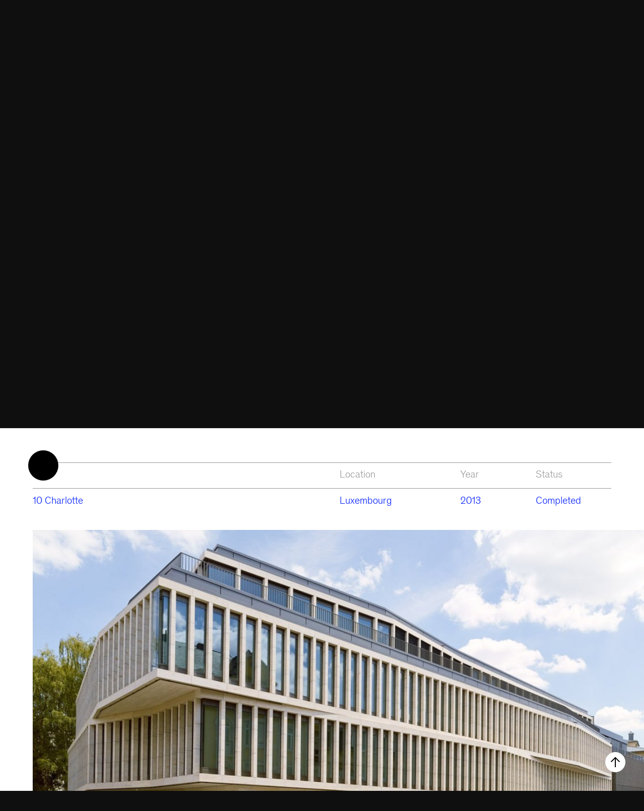

--- FILE ---
content_type: text/html; charset=UTF-8
request_url: https://www.ksp-engel.com/en/projekte/project:10-charlotte
body_size: 22306
content:
<!doctype html>
<html lang="en" style="background-color: #0F0F0F;">
<head>

  
  <meta charset="utf-8">
  <meta name="viewport" content="width=device-width,initial-scale=1.0">

  <title>Projects | KSP ENGEL</title>
<meta content="2024-04-22" name="date">
<meta content="Projects" property="og:title">
<meta content="KSP ENGEL" property="og:site_name">
<meta content="website" property="og:type">
<meta content="all" name="robots">
<link href="https://www.ksp-engel.com/en/projekte" rel="canonical">
<meta content="https://www.ksp-engel.com/en/projekte" property="og:url">
<meta content="en" property="og:locale">
  <link rel="apple-touch-icon" sizes="180x180" href="https://www.ksp-engel.com/media/site/1973d057b7-1713777662/ksp-engel-favicon-180x.png">
<link rel="icon" type="image/png" href="https://www.ksp-engel.com/media/site/1973d057b7-1713777662/ksp-engel-favicon-196x.png" sizes="196x196">
<link rel="icon" type="image/png" href="https://www.ksp-engel.com/media/site/1973d057b7-1713777662/ksp-engel-favicon-96x.png" sizes="96x96">
<link rel="icon" type="image/png" href="https://www.ksp-engel.com/media/site/1973d057b7-1713777662/ksp-engel-favicon-32x.png" sizes="32x32">
<link rel="icon" type="image/png" href="https://www.ksp-engel.com/media/site/1973d057b7-1713777662/ksp-engel-favicon-16x.png" sizes="16x16">
<meta name="msapplication-TileImage" content="https://www.ksp-engel.com/media/site/1973d057b7-1713777662/ksp-engel-favicon-150x.png" />

  <link href="/assets/app/dist/css/uikit.app.min.css" rel="stylesheet">  
  <link href="/assets/app/dist/css/form.css" rel="stylesheet">  

  <script src="/assets/app/dist/js/uikit.min.js"></script>
  <script defer src="/assets/app/dist/js/uikit-icons.min.js"></script>  
  
  
  <script src="/assets/app/dist/pdfmake/build/pdfmake.min.js"></script>
  <script src="/assets/app/dist/js/smoothscroll.min.js"></script>
  <script src="/assets/js/jquery-3.5.1.min.js"></script>

  <script src="/assets/app/dist/pdfmake/build/vfs_fonts.js"></script>

  <script src="/assets/app/dist/js/uikit-icons.min.js"></script>

      <script src="/assets/app/dist/js/ksp-scroll.js"></script>
  
  
</head>
<body>


  <div class="page ksp-background-white">

   

      <a class="ksp-engel-logo" href="https://www.ksp-engel.com/en" rel="home">
      </a>

      <div class="" uk-sticky="show-on-up: true; animation: uk-animation-slide-top;"> 
        <div class="ksp-menu-button uk-flex uk-flex-right uk-flex-middle" style="position: absolute; right: 0;">
          <a uk-toggle="target: #offcanvas" class="uk-h3">
          Projects          <span class="uk-margin-small-left" uk-icon="icon: menu; ratio: 1"></span></a>
        </div>
      </div>


  <div id="wrapper" class="wrapper" style="position: relative;">

  
<main id="main" class="ksp-background-white" role="main" uk-scrollspy="target: > section; cls: uk-animation-slide-bottom-small; delay: 300">

	<div uk-height-viewport="offset-bottom: 70;"></div>
	<header class="ksp-background-white">
	<div class="uk-margin-large-top ">
			<div class="uk-container uk-container-expand">
				
									<div class="uk-width-5-6@m">
						<h1>Hospitals, housing and even a mosque. A selection of our projects.</h1>
					</div>
							
		</div>
	</div>
</header>
  <section id="projects">
  <div class="uk-margin-large uk-width-1-1"></div>

      <div class="uk-container-expand uk-flex uk-flex-wrap">
          
          <!-- Project types, tab switcher -->
          <ul uk-switcher="swiping: false;active: 1;" class="uk-subnav uk-padding-large uk-padding-remove-top uk-padding-remove-bottom uk-margin-remove">
            <li class="uk-padding-remove"><a href="">Highlights</a></li>
            <li><a href="">More projects</a></li>
          </ul>

          <!-- Project type tabs -->
          <ul class="uk-switcher uk-width-1-1" id="project-switcher">
            <!-- Featured projects -->
            <li class="uk-width-1-1">

                <a href="" uk-toggle="target: .feature-project-item; animation: uk-animation-fade;" class="ksp-link-secondary uk-padding-large uk-padding-remove-top uk-padding-remove-bottom uk-position-right uk-margin-remove" style="height: 32px;">Filter</a>
              
              <div uk-filter="target: .js-filter-featured">
                <!-- Filters -->
<ul hidden class="feature-project-item project-filters uk-width-1-1 uk-flex uk-flex-center uk-flex-wrap uk-flex-wrap-around uk-margin-top uk-padding-large uk-padding-remove-top uk-padding-remove-bottom">
      <li hidden uk-filter-control="group: data-mixed-use" uk-toggle="target: .toggle-featured-mixed-use" class="uk-button uk-button-default ksp-filter-button ksp-filter-active toggle-featured-mixed-use">Mixed-use<span uk-icon="icon: close; ratio: 0.8;"></span></li>
      <li hidden uk-filter-control="group: data-urban-planning" uk-toggle="target: .toggle-featured-urban-planning" class="uk-button uk-button-default ksp-filter-button ksp-filter-active toggle-featured-urban-planning">Urban Planning<span uk-icon="icon: close; ratio: 0.8;"></span></li>
      <li hidden uk-filter-control="group: data-high-rises" uk-toggle="target: .toggle-featured-high-rises" class="uk-button uk-button-default ksp-filter-button ksp-filter-active toggle-featured-high-rises">High-rises<span uk-icon="icon: close; ratio: 0.8;"></span></li>
      <li hidden uk-filter-control="group: data-education-research" uk-toggle="target: .toggle-featured-education-research" class="uk-button uk-button-default ksp-filter-button ksp-filter-active toggle-featured-education-research">Education/Research<span uk-icon="icon: close; ratio: 0.8;"></span></li>
      <li hidden uk-filter-control="group: data-cultural-buildings" uk-toggle="target: .toggle-featured-cultural-buildings" class="uk-button uk-button-default ksp-filter-button ksp-filter-active toggle-featured-cultural-buildings">Cultural buildings<span uk-icon="icon: close; ratio: 0.8;"></span></li>
      <li hidden uk-filter-control="group: data-public-client" uk-toggle="target: .toggle-featured-public-client" class="uk-button uk-button-default ksp-filter-button ksp-filter-active toggle-featured-public-client">Public client<span uk-icon="icon: close; ratio: 0.8;"></span></li>
      <li hidden uk-filter-control="group: data-general-planning" uk-toggle="target: .toggle-featured-general-planning" class="uk-button uk-button-default ksp-filter-button ksp-filter-active toggle-featured-general-planning">General planning<span uk-icon="icon: close; ratio: 0.8;"></span></li>
      <li hidden uk-filter-control="group: data-bim" uk-toggle="target: .toggle-featured-bim" class="uk-button uk-button-default ksp-filter-button ksp-filter-active toggle-featured-bim">BIM<span uk-icon="icon: close; ratio: 0.8;"></span></li>
      <li hidden uk-filter-control="group: data-working-worlds" uk-toggle="target: .toggle-featured-working-worlds" class="uk-button uk-button-default ksp-filter-button ksp-filter-active toggle-featured-working-worlds">Working worlds<span uk-icon="icon: close; ratio: 0.8;"></span></li>
      <li hidden uk-filter-control="group: data-sustainability" uk-toggle="target: .toggle-featured-sustainability" class="uk-button uk-button-default ksp-filter-button ksp-filter-active toggle-featured-sustainability">Sustainability<span uk-icon="icon: close; ratio: 0.8;"></span></li>
      <li hidden uk-filter-control="group: data-residental-worlds" uk-toggle="target: .toggle-featured-residental-worlds" class="uk-button uk-button-default ksp-filter-button ksp-filter-active toggle-featured-residental-worlds">Residental worlds<span uk-icon="icon: close; ratio: 0.8;"></span></li>
      <li hidden uk-filter-control="group: data-timber-construction" uk-toggle="target: .toggle-featured-timber-construction" class="uk-button uk-button-default ksp-filter-button ksp-filter-active toggle-featured-timber-construction">Timber construction<span uk-icon="icon: close; ratio: 0.8;"></span></li>
      <li hidden uk-filter-control="group: data-transformation" uk-toggle="target: .toggle-featured-transformation" class="uk-button uk-button-default ksp-filter-button ksp-filter-active toggle-featured-transformation">Transformation<span uk-icon="icon: close; ratio: 0.8;"></span></li>
      <li hidden uk-filter-control="group: data-historic-preservation" uk-toggle="target: .toggle-featured-historic-preservation" class="uk-button uk-button-default ksp-filter-button ksp-filter-active toggle-featured-historic-preservation">Historic preservation<span uk-icon="icon: close; ratio: 0.8;"></span></li>
      <li hidden uk-filter-control="group: data-trade-fairs-infrastructure" uk-toggle="target: .toggle-featured-trade-fairs-infrastructure" class="uk-button uk-button-default ksp-filter-button ksp-filter-active toggle-featured-trade-fairs-infrastructure">Trade fairs / Infrastructure<span uk-icon="icon: close; ratio: 0.8;"></span></li>
      <li hidden uk-filter-control="group: data-healthcare-wellness-sport" uk-toggle="target: .toggle-featured-healthcare-wellness-sport" class="uk-button uk-button-default ksp-filter-button ksp-filter-active toggle-featured-healthcare-wellness-sport">Healthcare/Wellness/Sport<span uk-icon="icon: close; ratio: 0.8;"></span></li>
      <li hidden uk-filter-control="group: data-interior-design" uk-toggle="target: .toggle-featured-interior-design" class="uk-button uk-button-default ksp-filter-button ksp-filter-active toggle-featured-interior-design">Interior design<span uk-icon="icon: close; ratio: 0.8;"></span></li>
      <li hidden uk-filter-control="group: data-product-design" uk-toggle="target: .toggle-featured-product-design" class="uk-button uk-button-default ksp-filter-button ksp-filter-active toggle-featured-product-design">Product design<span uk-icon="icon: close; ratio: 0.8;"></span></li>
        <li uk-filter-control="filter: [data-mixed-use='mixed-use']; group: data-mixed-use" uk-toggle="target: .toggle-featured-mixed-use" class="uk-button uk-button-default ksp-filter-button toggle-featured-mixed-use">Mixed-use</li>
      <li uk-filter-control="filter: [data-urban-planning='urban-planning']; group: data-urban-planning" uk-toggle="target: .toggle-featured-urban-planning" class="uk-button uk-button-default ksp-filter-button toggle-featured-urban-planning">Urban Planning</li>
      <li uk-filter-control="filter: [data-high-rises='high-rises']; group: data-high-rises" uk-toggle="target: .toggle-featured-high-rises" class="uk-button uk-button-default ksp-filter-button toggle-featured-high-rises">High-rises</li>
      <li uk-filter-control="filter: [data-education-research='education-research']; group: data-education-research" uk-toggle="target: .toggle-featured-education-research" class="uk-button uk-button-default ksp-filter-button toggle-featured-education-research">Education/Research</li>
      <li uk-filter-control="filter: [data-cultural-buildings='cultural-buildings']; group: data-cultural-buildings" uk-toggle="target: .toggle-featured-cultural-buildings" class="uk-button uk-button-default ksp-filter-button toggle-featured-cultural-buildings">Cultural buildings</li>
      <li uk-filter-control="filter: [data-public-client='public-client']; group: data-public-client" uk-toggle="target: .toggle-featured-public-client" class="uk-button uk-button-default ksp-filter-button toggle-featured-public-client">Public client</li>
      <li uk-filter-control="filter: [data-general-planning='general-planning']; group: data-general-planning" uk-toggle="target: .toggle-featured-general-planning" class="uk-button uk-button-default ksp-filter-button toggle-featured-general-planning">General planning</li>
      <li uk-filter-control="filter: [data-bim='bim']; group: data-bim" uk-toggle="target: .toggle-featured-bim" class="uk-button uk-button-default ksp-filter-button toggle-featured-bim">BIM</li>
      <li uk-filter-control="filter: [data-working-worlds='working-worlds']; group: data-working-worlds" uk-toggle="target: .toggle-featured-working-worlds" class="uk-button uk-button-default ksp-filter-button toggle-featured-working-worlds">Working worlds</li>
      <li uk-filter-control="filter: [data-sustainability='sustainability']; group: data-sustainability" uk-toggle="target: .toggle-featured-sustainability" class="uk-button uk-button-default ksp-filter-button toggle-featured-sustainability">Sustainability</li>
      <li uk-filter-control="filter: [data-residental-worlds='residental-worlds']; group: data-residental-worlds" uk-toggle="target: .toggle-featured-residental-worlds" class="uk-button uk-button-default ksp-filter-button toggle-featured-residental-worlds">Residental worlds</li>
      <li uk-filter-control="filter: [data-timber-construction='timber-construction']; group: data-timber-construction" uk-toggle="target: .toggle-featured-timber-construction" class="uk-button uk-button-default ksp-filter-button toggle-featured-timber-construction">Timber construction</li>
      <li uk-filter-control="filter: [data-transformation='transformation']; group: data-transformation" uk-toggle="target: .toggle-featured-transformation" class="uk-button uk-button-default ksp-filter-button toggle-featured-transformation">Transformation</li>
      <li uk-filter-control="filter: [data-historic-preservation='historic-preservation']; group: data-historic-preservation" uk-toggle="target: .toggle-featured-historic-preservation" class="uk-button uk-button-default ksp-filter-button toggle-featured-historic-preservation">Historic preservation</li>
      <li uk-filter-control="filter: [data-trade-fairs-infrastructure='trade-fairs-infrastructure']; group: data-trade-fairs-infrastructure" uk-toggle="target: .toggle-featured-trade-fairs-infrastructure" class="uk-button uk-button-default ksp-filter-button toggle-featured-trade-fairs-infrastructure">Trade fairs / Infrastructure</li>
      <li uk-filter-control="filter: [data-healthcare-wellness-sport='healthcare-wellness-sport']; group: data-healthcare-wellness-sport" uk-toggle="target: .toggle-featured-healthcare-wellness-sport" class="uk-button uk-button-default ksp-filter-button toggle-featured-healthcare-wellness-sport">Healthcare/Wellness/Sport</li>
      <li uk-filter-control="filter: [data-interior-design='interior-design']; group: data-interior-design" uk-toggle="target: .toggle-featured-interior-design" class="uk-button uk-button-default ksp-filter-button toggle-featured-interior-design">Interior design</li>
      <li uk-filter-control="filter: [data-product-design='product-design']; group: data-product-design" uk-toggle="target: .toggle-featured-product-design" class="uk-button uk-button-default ksp-filter-button toggle-featured-product-design">Product design</li>
  </ul>


                <ul id="featured-project-list" uk-grid="margin: uk-grid-margin;" class="uk-margin-medium-top uk-padding-small ksp-padding-small-mobile ksp-padding-grid-small-mobile uk-child-width-1-1 uk-child-width-1-3@m uk-grid-small uk-grid-match js-filter-featured">


        
        <li data-title="great-mosque" data-location="algiers" data-status="completed" data-year="2020" data-category="mixed-use-urban-planning-high-rises-education-research-cultural-buildings-public-client-general-planning"
        data-mixed-use="mixed-use"data-urban-planning="urban-planning"data-high-rises="high-rises"data-education-research="education-research"data-cultural-buildings="cultural-buildings"data-public-client="public-client"data-general-planning="general-planning">
        <a href="https://www.ksp-engel.com/en/projekte/grosse-moschee">
                        <div class="uk-inline-clip uk-transition-toggle uk-background-primary uk-width-1-1" tabindex="0">
                <img uk-img alt="" src="https://www.ksp-engel.com/media/pages/projekte/grosse-moschee/6bde160781-1713777949/1957_grosse-moschee_01_web-600x900-crop.jpg" width="100%" height=""
                srcset="https://www.ksp-engel.com/media/pages/projekte/grosse-moschee/6bde160781-1713777949/1957_grosse-moschee_01_web-500x.jpg 500w, https://www.ksp-engel.com/media/pages/projekte/grosse-moschee/6bde160781-1713777949/1957_grosse-moschee_01_web-800x.jpg 800w, https://www.ksp-engel.com/media/pages/projekte/grosse-moschee/6bde160781-1713777949/1957_grosse-moschee_01_web-1024x.jpg 1024w"
                sizes="(max-width: 600px) 500px, (max-width: 1024px) 800px, 1024px">
                <div class="uk-transition-fade uk-position-cover uk-overlay uk-overlay-primary ksp-overlay">
                    <p class="uk-margin-remove ksp-word-break ksp-text-projects">Great Mosque<br></p>
                </div>
            </div>
                    </a>
        </li>

        

        
        <li data-title="shenzhen-art-museum-new-venue-library" data-location="shenzhen" data-status="completed" data-year="2023" data-category="education-research-cultural-buildings"
        data-education-research="education-research"data-cultural-buildings="cultural-buildings">
        <a href="https://www.ksp-engel.com/en/projekte/shenzhen-art-museum">
                        <div class="uk-inline-clip uk-transition-toggle uk-background-primary uk-width-1-1" tabindex="0">
                <img uk-img alt="" src="https://www.ksp-engel.com/media/pages/projekte/shenzhen-art-museum/ebafa8152f-1713778083/3162_szam_rawvision_102_t-600x900-crop.jpg" width="100%" height=""
                srcset="https://www.ksp-engel.com/media/pages/projekte/shenzhen-art-museum/ebafa8152f-1713778083/3162_szam_rawvision_102_t-500x.jpg 500w, https://www.ksp-engel.com/media/pages/projekte/shenzhen-art-museum/ebafa8152f-1713778083/3162_szam_rawvision_102_t-800x.jpg 800w, https://www.ksp-engel.com/media/pages/projekte/shenzhen-art-museum/ebafa8152f-1713778083/3162_szam_rawvision_102_t-1024x.jpg 1024w"
                sizes="(max-width: 600px) 500px, (max-width: 1024px) 800px, 1024px">
                <div class="uk-transition-fade uk-position-cover uk-overlay uk-overlay-primary ksp-overlay">
                    <p class="uk-margin-remove ksp-word-break ksp-text-projects">Shenzhen Art Museum New Venue & Library<br></p>
                </div>
            </div>
                    </a>
        </li>

        

        
        <li data-title="central-business-tower" data-location="frankfurt-main" data-status="under-construction" data-year="2028" data-category="bim-working-worlds-high-rises-mixed-use-sustainability"
        data-bim="bim"data-working-worlds="working-worlds"data-high-rises="high-rises"data-mixed-use="mixed-use"data-sustainability="sustainability">
        <a href="https://www.ksp-engel.com/en/projekte/central-business-tower">
                        <div class="uk-inline-clip uk-transition-toggle uk-background-primary uk-width-1-1" tabindex="0">
                <img uk-img alt="" src="https://www.ksp-engel.com/media/pages/projekte/central-business-tower/672fdee89f-1713777988/33176_cbt_06_neu-600x900-crop.jpg" width="100%" height=""
                srcset="https://www.ksp-engel.com/media/pages/projekte/central-business-tower/672fdee89f-1713777988/33176_cbt_06_neu-500x.jpg 500w, https://www.ksp-engel.com/media/pages/projekte/central-business-tower/672fdee89f-1713777988/33176_cbt_06_neu-800x.jpg 800w, https://www.ksp-engel.com/media/pages/projekte/central-business-tower/672fdee89f-1713777988/33176_cbt_06_neu-1024x.jpg 1024w"
                sizes="(max-width: 600px) 500px, (max-width: 1024px) 800px, 1024px">
                <div class="uk-transition-fade uk-position-cover uk-overlay uk-overlay-primary ksp-overlay">
                    <p class="uk-margin-remove ksp-word-break ksp-text-projects">Central Business Tower<br></p>
                </div>
            </div>
                    </a>
        </li>

        

        
        <li data-title="siemens-campus" data-location="erlangen" data-status="under-construction" data-year="2020" data-category="bim-urban-planning-working-worlds-residental-worlds-sustainability-mixed-use-timber-construction-general-planning"
        data-bim="bim"data-urban-planning="urban-planning"data-working-worlds="working-worlds"data-residental-worlds="residental-worlds"data-sustainability="sustainability"data-mixed-use="mixed-use"data-timber-construction="timber-construction"data-general-planning="general-planning">
        <a href="https://www.ksp-engel.com/en/projekte/siemens-campus-erlangen">
                        <div class="uk-inline-clip uk-transition-toggle uk-background-primary uk-width-1-1" tabindex="0">
                <img uk-img alt="" src="https://www.ksp-engel.com/media/pages/projekte/siemens-campus-erlangen/a026ce4bba-1713778003/43054_siemens-campus-m2_bredt_212-600x900-crop.jpg" width="100%" height=""
                srcset="https://www.ksp-engel.com/media/pages/projekte/siemens-campus-erlangen/a026ce4bba-1713778003/43054_siemens-campus-m2_bredt_212-500x.jpg 500w, https://www.ksp-engel.com/media/pages/projekte/siemens-campus-erlangen/a026ce4bba-1713778003/43054_siemens-campus-m2_bredt_212-800x.jpg 800w, https://www.ksp-engel.com/media/pages/projekte/siemens-campus-erlangen/a026ce4bba-1713778003/43054_siemens-campus-m2_bredt_212-1024x.jpg 1024w"
                sizes="(max-width: 600px) 500px, (max-width: 1024px) 800px, 1024px">
                <div class="uk-transition-fade uk-position-cover uk-overlay uk-overlay-primary ksp-overlay">
                    <p class="uk-margin-remove ksp-word-break ksp-text-projects">Siemens Campus<br></p>
                </div>
            </div>
                    </a>
        </li>

        

        
        <li data-title="wika-research-development-center" data-location="klingenberg" data-status="completed" data-year="2022" data-category="bim-working-worlds-education-research-general-planning"
        data-bim="bim"data-working-worlds="working-worlds"data-education-research="education-research"data-general-planning="general-planning">
        <a href="https://www.ksp-engel.com/en/projekte/wika">
                        <div class="uk-inline-clip uk-transition-toggle uk-background-primary uk-width-1-1" tabindex="0">
                <img uk-img alt="" src="https://www.ksp-engel.com/media/pages/projekte/wika/0d6a856b0a-1713778113/33399_wika_marcus-bredt_102_h-600x900-crop.jpg" width="100%" height=""
                srcset="https://www.ksp-engel.com/media/pages/projekte/wika/0d6a856b0a-1713778113/33399_wika_marcus-bredt_102_h-500x.jpg 500w, https://www.ksp-engel.com/media/pages/projekte/wika/0d6a856b0a-1713778113/33399_wika_marcus-bredt_102_h-800x.jpg 800w, https://www.ksp-engel.com/media/pages/projekte/wika/0d6a856b0a-1713778113/33399_wika_marcus-bredt_102_h-1024x.jpg 1024w"
                sizes="(max-width: 600px) 500px, (max-width: 1024px) 800px, 1024px">
                <div class="uk-transition-fade uk-position-cover uk-overlay uk-overlay-primary ksp-overlay">
                    <p class="uk-margin-remove ksp-word-break ksp-text-projects">WIKA Research & Development Center<br></p>
                </div>
            </div>
                    </a>
        </li>

        

        
        <li data-title="german-federal-ministry-of-health-and-federal-ministry-for-family-affairs" data-location="berlin" data-status="completed" data-year="2022" data-category="transformation-working-worlds-historic-preservation-public-client"
        data-transformation="transformation"data-working-worlds="working-worlds"data-historic-preservation="historic-preservation"data-public-client="public-client">
        <a href="https://www.ksp-engel.com/en/projekte/bundesministerium-fuer-gesundheit">
                        <div class="uk-inline-clip uk-transition-toggle uk-background-primary uk-width-1-1" tabindex="0">
                <img uk-img alt="" src="https://www.ksp-engel.com/media/pages/projekte/bundesministerium-fuer-gesundheit/1325ea260f-1713777965/13192_mauerstrasse_hieplerbrunier_247_t-600x900-crop.jpg" width="100%" height=""
                srcset="https://www.ksp-engel.com/media/pages/projekte/bundesministerium-fuer-gesundheit/1325ea260f-1713777965/13192_mauerstrasse_hieplerbrunier_247_t-500x.jpg 500w, https://www.ksp-engel.com/media/pages/projekte/bundesministerium-fuer-gesundheit/1325ea260f-1713777965/13192_mauerstrasse_hieplerbrunier_247_t-800x.jpg 800w, https://www.ksp-engel.com/media/pages/projekte/bundesministerium-fuer-gesundheit/1325ea260f-1713777965/13192_mauerstrasse_hieplerbrunier_247_t-1024x.jpg 1024w"
                sizes="(max-width: 600px) 500px, (max-width: 1024px) 800px, 1024px">
                <div class="uk-transition-fade uk-position-cover uk-overlay uk-overlay-primary ksp-overlay">
                    <p class="uk-margin-remove ksp-word-break ksp-text-projects">German Federal Ministry of Health and Federal Ministry for Family Affairs<br></p>
                </div>
            </div>
                    </a>
        </li>

        

        
        <li data-title="bio-pharmaceutical-enterprise-accelerator" data-location="shenzhen" data-status="completed" data-year="2025" data-category="working-worlds-high-rises-education-research-sustainability-mixed-use-urban-planning"
        data-working-worlds="working-worlds"data-high-rises="high-rises"data-education-research="education-research"data-sustainability="sustainability"data-mixed-use="mixed-use"data-urban-planning="urban-planning">
        <a href="https://www.ksp-engel.com/en/projekte/bio-pharma-enterprise">
                        <div class="uk-inline-clip uk-transition-toggle uk-background-primary uk-width-1-1" tabindex="0">
                <img uk-img alt="" src="https://www.ksp-engel.com/media/pages/projekte/bio-pharma-enterprise/88fcb4999a-1733991432/73483_bio-pharma-enterprise_bredt_ksp_103-600x900-crop.jpg" width="100%" height=""
                srcset="https://www.ksp-engel.com/media/pages/projekte/bio-pharma-enterprise/88fcb4999a-1733991432/73483_bio-pharma-enterprise_bredt_ksp_103-500x.jpg 500w, https://www.ksp-engel.com/media/pages/projekte/bio-pharma-enterprise/88fcb4999a-1733991432/73483_bio-pharma-enterprise_bredt_ksp_103-800x.jpg 800w, https://www.ksp-engel.com/media/pages/projekte/bio-pharma-enterprise/88fcb4999a-1733991432/73483_bio-pharma-enterprise_bredt_ksp_103-1024x.jpg 1024w"
                sizes="(max-width: 600px) 500px, (max-width: 1024px) 800px, 1024px">
                <div class="uk-transition-fade uk-position-cover uk-overlay uk-overlay-primary ksp-overlay">
                    <p class="uk-margin-remove ksp-word-break ksp-text-projects">Bio-Pharmaceutical Enterprise Accelerator<br></p>
                </div>
            </div>
                    </a>
        </li>

        

        
        <li data-title="annex-for-the-herzog-august-library" data-location="wolfenbattel" data-status="under-construction" data-year="2020" data-category="working-worlds-sustainability-public-client-education-research"
        data-working-worlds="working-worlds"data-sustainability="sustainability"data-public-client="public-client"data-education-research="education-research">
        <a href="https://www.ksp-engel.com/en/projekte/servicegebaeude-der-herzog-august-bibliothek-wolfenbuettel">
                    </a>
        </li>

        

        
        <li data-title="documentation-center-bergen-belsen-memorial" data-location="loheide" data-status="completed" data-year="2007" data-category="cultural-buildings-public-client"
        data-cultural-buildings="cultural-buildings"data-public-client="public-client">
        <a href="https://www.ksp-engel.com/en/projekte/dokumentationszentrum-bergen-belsen">
                        <div class="uk-inline-clip uk-transition-toggle uk-background-primary uk-width-1-1" tabindex="0">
                <img uk-img alt="" src="https://www.ksp-engel.com/media/pages/projekte/dokumentationszentrum-bergen-belsen/b6d1258246-1729159498/1248_bergen-belsen_hieplerbrunier_102-600x900-crop.jpg" width="100%" height=""
                srcset="https://www.ksp-engel.com/media/pages/projekte/dokumentationszentrum-bergen-belsen/b6d1258246-1729159498/1248_bergen-belsen_hieplerbrunier_102-500x.jpg 500w, https://www.ksp-engel.com/media/pages/projekte/dokumentationszentrum-bergen-belsen/b6d1258246-1729159498/1248_bergen-belsen_hieplerbrunier_102-800x.jpg 800w, https://www.ksp-engel.com/media/pages/projekte/dokumentationszentrum-bergen-belsen/b6d1258246-1729159498/1248_bergen-belsen_hieplerbrunier_102-1024x.jpg 1024w"
                sizes="(max-width: 600px) 500px, (max-width: 1024px) 800px, 1024px">
                <div class="uk-transition-fade uk-position-cover uk-overlay uk-overlay-primary ksp-overlay">
                    <p class="uk-margin-remove ksp-word-break ksp-text-projects">Documentation Center Bergen-Belsen Memorial<br></p>
                </div>
            </div>
                    </a>
        </li>

        

        
        <li data-title="meixi-urban-helix" data-location="changsha" data-status="completed" data-year="2017" data-category="trade-fairs-infrastructure"
        data-trade-fairs-infrastructure="trade-fairs-infrastructure">
        <a href="https://www.ksp-engel.com/en/projekte/meixi-urban-helix">
                    </a>
        </li>

        

        
        <li data-title="gleis-park" data-location="berlin" data-status="completed" data-year="2020" data-category="transformation-residental-worlds"
        data-transformation="transformation"data-residental-worlds="residental-worlds">
        <a href="https://www.ksp-engel.com/en/projekte/gleispark">
                        <div class="uk-inline-clip uk-transition-toggle uk-background-primary uk-width-1-1" tabindex="0">
                <img uk-img alt="" src="https://www.ksp-engel.com/media/pages/projekte/gleispark/b43c1f34f0-1713778224/53091_gleispark_01_web-600x900-crop.jpg" width="100%" height=""
                srcset="https://www.ksp-engel.com/media/pages/projekte/gleispark/b43c1f34f0-1713778224/53091_gleispark_01_web-500x.jpg 500w, https://www.ksp-engel.com/media/pages/projekte/gleispark/b43c1f34f0-1713778224/53091_gleispark_01_web-800x.jpg 800w, https://www.ksp-engel.com/media/pages/projekte/gleispark/b43c1f34f0-1713778224/53091_gleispark_01_web-1024x.jpg 1024w"
                sizes="(max-width: 600px) 500px, (max-width: 1024px) 800px, 1024px">
                <div class="uk-transition-fade uk-position-cover uk-overlay uk-overlay-primary ksp-overlay">
                    <p class="uk-margin-remove ksp-word-break ksp-text-projects">Gleis Park<br></p>
                </div>
            </div>
                    </a>
        </li>

        

        
        <li data-title="mauritius-hafe" data-location="wiesbaden" data-status="under-construction" data-year="2022" data-category="working-worlds-urban-planning-residental-worlds-mixed-use"
        data-working-worlds="working-worlds"data-urban-planning="urban-planning"data-residental-worlds="residental-worlds"data-mixed-use="mixed-use">
        <a href="https://www.ksp-engel.com/en/projekte/mauritius-hoefe">
                        <div class="uk-inline-clip uk-transition-toggle uk-background-primary uk-width-1-1" tabindex="0">
                <img uk-img alt="" src="https://www.ksp-engel.com/media/pages/projekte/mauritius-hoefe/dbcaa2d374-1713778268/33845_birdview_city-passage-wi_mauritius-hoefe_art-invest_ksp-engel_t-600x900-crop.jpg" width="100%" height=""
                srcset="https://www.ksp-engel.com/media/pages/projekte/mauritius-hoefe/dbcaa2d374-1713778268/33845_birdview_city-passage-wi_mauritius-hoefe_art-invest_ksp-engel_t-500x.jpg 500w, https://www.ksp-engel.com/media/pages/projekte/mauritius-hoefe/dbcaa2d374-1713778268/33845_birdview_city-passage-wi_mauritius-hoefe_art-invest_ksp-engel_t-800x.jpg 800w, https://www.ksp-engel.com/media/pages/projekte/mauritius-hoefe/dbcaa2d374-1713778268/33845_birdview_city-passage-wi_mauritius-hoefe_art-invest_ksp-engel_t-1024x.jpg 1024w"
                sizes="(max-width: 600px) 500px, (max-width: 1024px) 800px, 1024px">
                <div class="uk-transition-fade uk-position-cover uk-overlay uk-overlay-primary ksp-overlay">
                    <p class="uk-margin-remove ksp-word-break ksp-text-projects">Mauritius Höfe<br></p>
                </div>
            </div>
                    </a>
        </li>

        

        
        <li hidden class="feature-project-item" data-title="surgical-clinic-university-medical-center" data-location="ulm" data-status="completed" data-year="2012" data-category="healthcare-wellness-sport-public-client"
        data-healthcare-wellness-sport="healthcare-wellness-sport"data-public-client="public-client">
        <a href="https://www.ksp-engel.com/en/projekte/chirurgie-ulm">
                    </a>
        </li>

        

        
        <li hidden class="feature-project-item" data-title="deutsche-bank-campus" data-location="frankfurt-main" data-status="completed" data-year="2017" data-category="working-worlds-sustainability"
        data-working-worlds="working-worlds"data-sustainability="sustainability">
        <a href="https://www.ksp-engel.com/en/projekte/deutsche-bank-campus">
                    </a>
        </li>

        

        
        <li hidden class="feature-project-item" data-title="sap" data-location="eschborn" data-status="completed" data-year="2018" data-category="bim-working-worlds-high-rises-sustainability"
        data-bim="bim"data-working-worlds="working-worlds"data-high-rises="high-rises"data-sustainability="sustainability">
        <a href="https://www.ksp-engel.com/en/projekte/sap-eschborn">
                    </a>
        </li>

        

        
        <li hidden class="feature-project-item" data-title="westendduo" data-location="frankfurt-main" data-status="completed" data-year="2006" data-category="working-worlds-high-rises-sustainability-mixed-use"
        data-working-worlds="working-worlds"data-high-rises="high-rises"data-sustainability="sustainability"data-mixed-use="mixed-use">
        <a href="https://www.ksp-engel.com/en/projekte/westend-duo">
                    </a>
        </li>

        

        
        <li hidden class="feature-project-item" data-title="deutsche-barse" data-location="eschborn" data-status="completed" data-year="2010" data-category="working-worlds-sustainability-high-rises"
        data-working-worlds="working-worlds"data-sustainability="sustainability"data-high-rises="high-rises">
        <a href="https://www.ksp-engel.com/en/projekte/deutsche-boerse">
                        <div class="uk-inline-clip uk-transition-toggle uk-background-primary uk-width-1-1" tabindex="0">
                <img uk-img alt="" src="https://www.ksp-engel.com/media/pages/projekte/deutsche-boerse/fc4d58f4e3-1713778188/2078_deutsche-boerse_01_web-600x900-crop.jpg" width="100%" height=""
                srcset="https://www.ksp-engel.com/media/pages/projekte/deutsche-boerse/fc4d58f4e3-1713778188/2078_deutsche-boerse_01_web-500x.jpg 500w, https://www.ksp-engel.com/media/pages/projekte/deutsche-boerse/fc4d58f4e3-1713778188/2078_deutsche-boerse_01_web-800x.jpg 800w, https://www.ksp-engel.com/media/pages/projekte/deutsche-boerse/fc4d58f4e3-1713778188/2078_deutsche-boerse_01_web-1024x.jpg 1024w"
                sizes="(max-width: 600px) 500px, (max-width: 1024px) 800px, 1024px">
                <div class="uk-transition-fade uk-position-cover uk-overlay uk-overlay-primary ksp-overlay">
                    <p class="uk-margin-remove ksp-word-break ksp-text-projects">Deutsche Börse<br></p>
                </div>
            </div>
                    </a>
        </li>

        

        
        <li hidden class="feature-project-item" data-title="headquarters-hamburg-sad" data-location="hamburg" data-status="completed" data-year="2016" data-category="transformation-working-worlds-high-rises-historic-preservation-general-planning"
        data-transformation="transformation"data-working-worlds="working-worlds"data-high-rises="high-rises"data-historic-preservation="historic-preservation"data-general-planning="general-planning">
        <a href="https://www.ksp-engel.com/en/projekte/hamburg-sued">
                    </a>
        </li>

        

        
        <li hidden class="feature-project-item" data-title="kpmg-headquarters" data-location="berlin" data-status="completed" data-year="2018" data-category="working-worlds-sustainability"
        data-working-worlds="working-worlds"data-sustainability="sustainability">
        <a href="https://www.ksp-engel.com/en/projekte/kpmg-headquarters-berlin">
                    </a>
        </li>

        

        
        <li hidden class="feature-project-item" data-title="palaisquartier" data-location="frankfurt-main" data-status="completed" data-year="2009" data-category="working-worlds-residental-worlds-high-rises-mixed-use-urban-planning-transformation-historic-preservation-sustainability"
        data-working-worlds="working-worlds"data-residental-worlds="residental-worlds"data-high-rises="high-rises"data-mixed-use="mixed-use"data-urban-planning="urban-planning"data-transformation="transformation"data-historic-preservation="historic-preservation"data-sustainability="sustainability">
        <a href="https://www.ksp-engel.com/en/projekte/nextower-palaisquartier">
                    </a>
        </li>

        

        
        <li hidden class="feature-project-item" data-title="humboldthafeneins" data-location="berlin" data-status="completed" data-year="2015" data-category="working-worlds-sustainability-mixed-use"
        data-working-worlds="working-worlds"data-sustainability="sustainability"data-mixed-use="mixed-use">
        <a href="https://www.ksp-engel.com/en/projekte/humboldt-hafen-eins">
                    </a>
        </li>

        

        
        <li hidden class="feature-project-item" data-title="national-library-of-china" data-location="beijing" data-status="completed" data-year="2008" data-category="cultural-buildings"
        data-cultural-buildings="cultural-buildings">
        <a href="https://www.ksp-engel.com/en/projekte/chinesische-nationalbibliothek">
                    </a>
        </li>

        

        
        <li hidden class="feature-project-item" data-title="astra-turm" data-location="hamburg" data-status="completed" data-year="2007" data-category="working-worlds-high-rises"
        data-working-worlds="working-worlds"data-high-rises="high-rises">
        <a href="https://www.ksp-engel.com/en/projekte/astra-tum-hamburg">
                    </a>
        </li>

        

        
        <li hidden class="feature-project-item" data-title="canyon" data-location="frankfurt-main" data-status="under-construction" data-year="2025" data-category="working-worlds-high-rises-sustainability-mixed-use"
        data-working-worlds="working-worlds"data-high-rises="high-rises"data-sustainability="sustainability"data-mixed-use="mixed-use">
        <a href="https://www.ksp-engel.com/en/projekte/canyon">
                    </a>
        </li>

        

        
        <li hidden class="feature-project-item" data-title="law-firm-hengeler-mueller" data-location="frankfurt-main" data-status="completed" data-year="2021" data-category="working-worlds-interior-design-product-design"
        data-working-worlds="working-worlds"data-interior-design="interior-design"data-product-design="product-design">
        <a href="https://www.ksp-engel.com/en/projekte/hengeler-mueller">
                    </a>
        </li>

        

        
        <li hidden class="feature-project-item" data-title="creative-blocks-82" data-location="hamburg" data-status="completed" data-year="2021" data-category="residental-worlds-mixed-use"
        data-residental-worlds="residental-worlds"data-mixed-use="mixed-use">
        <a href="https://www.ksp-engel.com/en/projekte/creative-blocks">
                    </a>
        </li>

        

        
        <li hidden class="feature-project-item" data-title="maintor-winx" data-location="frankfurt-main" data-status="completed" data-year="2020" data-category="working-worlds-high-rises-mixed-use-sustainability"
        data-working-worlds="working-worlds"data-high-rises="high-rises"data-mixed-use="mixed-use"data-sustainability="sustainability">
        <a href="https://www.ksp-engel.com/en/projekte/winx">
                    </a>
        </li>

        

        
        <li hidden class="feature-project-item" data-title="galdenoffice" data-location="braunschweig" data-status="completed" data-year="2017" data-category="working-worlds-residental-worlds-mixed-use"
        data-working-worlds="working-worlds"data-residental-worlds="residental-worlds"data-mixed-use="mixed-use">
        <a href="https://www.ksp-engel.com/en/projekte/gueldenoffice">
                    </a>
        </li>

        

        
        <li hidden class="feature-project-item" data-title="upper-west" data-location="berlin" data-status="completed" data-year="2017" data-category="residental-worlds-working-worlds-high-rises-sustainability-mixed-use"
        data-residental-worlds="residental-worlds"data-working-worlds="working-worlds"data-high-rises="high-rises"data-sustainability="sustainability"data-mixed-use="mixed-use">
        <a href="https://www.ksp-engel.com/en/projekte/upper-west">
                    </a>
        </li>

        

        
        <li hidden class="feature-project-item" data-title="ilb-investitionsbank-des-landes-brandenburg" data-location="potsdam" data-status="completed" data-year="2015" data-category="working-worlds-public-client"
        data-working-worlds="working-worlds"data-public-client="public-client">
        <a href="https://www.ksp-engel.com/en/projekte/ilb-investitionsbank-brandenburg">
                    </a>
        </li>

        

        
        <li hidden class="feature-project-item" data-title="vista" data-location="frankfurt-main" data-status="completed" data-year="2017" data-category="working-worlds-sustainability-interior-design"
        data-working-worlds="working-worlds"data-sustainability="sustainability"data-interior-design="interior-design">
        <a href="https://www.ksp-engel.com/en/projekte/vista-frankfurt-am-main">
                    </a>
        </li>

        

        
        <li hidden class="feature-project-item" data-title="european-commission" data-location="luxembourg" data-status="under-construction" data-year="2025" data-category="bim-working-worlds-high-rises-general-planning-public-client-sustainability"
        data-bim="bim"data-working-worlds="working-worlds"data-high-rises="high-rises"data-general-planning="general-planning"data-public-client="public-client"data-sustainability="sustainability">
        <a href="https://www.ksp-engel.com/en/projekte/europaeische-kommision">
                        <div class="uk-inline-clip uk-transition-toggle uk-background-primary uk-width-1-1" tabindex="0">
                <img uk-img alt="" src="https://www.ksp-engel.com/media/pages/projekte/europaeische-kommision/08bb91b30c-1713778175/2557_eu-kommision_01_web-600x900-crop.jpg" width="100%" height=""
                srcset="https://www.ksp-engel.com/media/pages/projekte/europaeische-kommision/08bb91b30c-1713778175/2557_eu-kommision_01_web-500x.jpg 500w, https://www.ksp-engel.com/media/pages/projekte/europaeische-kommision/08bb91b30c-1713778175/2557_eu-kommision_01_web-800x.jpg 800w, https://www.ksp-engel.com/media/pages/projekte/europaeische-kommision/08bb91b30c-1713778175/2557_eu-kommision_01_web-1024x.jpg 1024w"
                sizes="(max-width: 600px) 500px, (max-width: 1024px) 800px, 1024px">
                <div class="uk-transition-fade uk-position-cover uk-overlay uk-overlay-primary ksp-overlay">
                    <p class="uk-margin-remove ksp-word-break ksp-text-projects">European Commission<br></p>
                </div>
            </div>
                    </a>
        </li>

        

        
        <li hidden class="feature-project-item" data-title="elements" data-location="frankfurt-main" data-status="completed" data-year="2014" data-category="interior-design"
        data-interior-design="interior-design">
        <a href="https://www.ksp-engel.com/en/projekte/elements-eschenheimer-turm">
                    </a>
        </li>

        

        
        <li hidden class="feature-project-item" data-title="tianjin-art-museum" data-location="tianjin" data-status="completed" data-year="2012" data-category="cultural-buildings"
        data-cultural-buildings="cultural-buildings">
        <a href="https://www.ksp-engel.com/en/projekte/tianjin-art-museum">
                    </a>
        </li>

        

        
        <li hidden class="feature-project-item" data-title="jiangsu-provincal-art-museum" data-location="nanjing" data-status="completed" data-year="2010" data-category="cultural-buildings"
        data-cultural-buildings="cultural-buildings">
        <a href="https://www.ksp-engel.com/en/projekte/nanjing-art-museum">
                    </a>
        </li>

        

        
        <li hidden class="feature-project-item" data-title="the-lab" data-location="stuttgart" data-status="under-construction" data-year="2020" data-category="working-worlds"
        data-working-worlds="working-worlds">
        <a href="https://www.ksp-engel.com/en/projekte/the-lab">
                    </a>
        </li>

        

        
        <li hidden class="feature-project-item" data-title="theresie" data-location="munich" data-status="completed" data-year="2004" data-category="urban-planning-working-worlds-residental-worlds-mixed-use"
        data-urban-planning="urban-planning"data-working-worlds="working-worlds"data-residental-worlds="residental-worlds"data-mixed-use="mixed-use">
        <a href="https://www.ksp-engel.com/en/projekte/theresie-muenchen">
                    </a>
        </li>

        

        
        <li hidden class="feature-project-item" data-title="dorma-headquarters" data-location="ennepetal" data-status="completed" data-year="2004" data-category="working-worlds-high-rises-transformation"
        data-working-worlds="working-worlds"data-high-rises="high-rises"data-transformation="transformation">
        <a href="https://www.ksp-engel.com/en/projekte/dorma-hauptverwaltung">
                    </a>
        </li>

        

        
        <li hidden class="feature-project-item" data-title="160-park-view" data-location="frankfurt-main" data-status="under-construction" data-year="2025" data-category="transformation-bim-residental-worlds-high-rises-mixed-use-interior-design"
        data-transformation="transformation"data-bim="bim"data-residental-worlds="residental-worlds"data-high-rises="high-rises"data-mixed-use="mixed-use"data-interior-design="interior-design">
        <a href="https://www.ksp-engel.com/en/projekte/160-park-view">
                        <div class="uk-inline-clip uk-transition-toggle uk-background-primary uk-width-1-1" tabindex="0">
                <img uk-img alt="" src="https://www.ksp-engel.com/media/pages/projekte/160-park-view/86b7fd3747-1713778128/33107_parkview_01_web-600x900-crop.jpg" width="100%" height=""
                srcset="https://www.ksp-engel.com/media/pages/projekte/160-park-view/86b7fd3747-1713778128/33107_parkview_01_web-500x.jpg 500w, https://www.ksp-engel.com/media/pages/projekte/160-park-view/86b7fd3747-1713778128/33107_parkview_01_web-800x.jpg 800w, https://www.ksp-engel.com/media/pages/projekte/160-park-view/86b7fd3747-1713778128/33107_parkview_01_web-1024x.jpg 1024w"
                sizes="(max-width: 600px) 500px, (max-width: 1024px) 800px, 1024px">
                <div class="uk-transition-fade uk-position-cover uk-overlay uk-overlay-primary ksp-overlay">
                    <p class="uk-margin-remove ksp-word-break ksp-text-projects">160 Park View<br></p>
                </div>
            </div>
                    </a>
        </li>

        

        
        <li hidden class="feature-project-item" data-title="fsb-1271" data-location="" data-status="completed" data-year="2018" data-category="product-design-interior-design"
        data-product-design="product-design"data-interior-design="interior-design">
        <a href="https://www.ksp-engel.com/en/projekte/fsb-1271">
                    </a>
        </li>

        
</ul>

<div class="uk-container uk-container-expand uk-margin-medium-top uk-margin-medium-bottom"">
    <p class="feature-project-item"><a uk-toggle=".feature-project-item">Show more projects</a></p>
    <p hidden class="feature-project-item">
        <a uk-toggle=".feature-project-item" href="#projects" uk-scroll class="uk-margin-right">Show less projects</a>
        <a href="#projects" uk-scroll uk-switcher-item="1" uk-toggle=".further-project-item">Further projects</a>
    </p>
</div>              </div>
            </li>
            <!-- Further projects -->
            <li class="uk-width-1-1 uk-active">

                <a href="" uk-toggle="target: .further-project-item; animation: uk-animation-fade;" class="ksp-link-secondary uk-padding-large uk-padding-remove-top uk-padding-remove-bottom uk-position-right uk-margin-remove" style="height: 32px;">Filter</a>

              <div uk-filter="target: .js-filter-further">
                <!-- Filters -->
<ul hidden class="further-project-item uk-width-1-1 uk-flex uk-flex-center uk-flex-wrap uk-flex-wrap-around uk-margin-top uk-padding-large uk-padding-remove-top uk-padding-remove-bottom">
      <li hidden uk-filter-control="group: data-working-worlds" uk-toggle="target: .toggle-further-working-worlds" class="uk-button uk-button-default ksp-filter-button ksp-filter-active toggle-further-working-worlds">Working worlds<span uk-icon="icon: close; ratio: 0.8;"></span></li>
      <li hidden uk-filter-control="group: data-sustainability" uk-toggle="target: .toggle-further-sustainability" class="uk-button uk-button-default ksp-filter-button ksp-filter-active toggle-further-sustainability">Sustainability<span uk-icon="icon: close; ratio: 0.8;"></span></li>
      <li hidden uk-filter-control="group: data-transformation" uk-toggle="target: .toggle-further-transformation" class="uk-button uk-button-default ksp-filter-button ksp-filter-active toggle-further-transformation">Transformation<span uk-icon="icon: close; ratio: 0.8;"></span></li>
      <li hidden uk-filter-control="group: data-bim" uk-toggle="target: .toggle-further-bim" class="uk-button uk-button-default ksp-filter-button ksp-filter-active toggle-further-bim">BIM<span uk-icon="icon: close; ratio: 0.8;"></span></li>
      <li hidden uk-filter-control="group: data-residental-worlds" uk-toggle="target: .toggle-further-residental-worlds" class="uk-button uk-button-default ksp-filter-button ksp-filter-active toggle-further-residental-worlds">Residental worlds<span uk-icon="icon: close; ratio: 0.8;"></span></li>
      <li hidden uk-filter-control="group: data-high-rises" uk-toggle="target: .toggle-further-high-rises" class="uk-button uk-button-default ksp-filter-button ksp-filter-active toggle-further-high-rises">High-rises<span uk-icon="icon: close; ratio: 0.8;"></span></li>
      <li hidden uk-filter-control="group: data-mixed-use" uk-toggle="target: .toggle-further-mixed-use" class="uk-button uk-button-default ksp-filter-button ksp-filter-active toggle-further-mixed-use">Mixed-use<span uk-icon="icon: close; ratio: 0.8;"></span></li>
      <li hidden uk-filter-control="group: data-interior-design" uk-toggle="target: .toggle-further-interior-design" class="uk-button uk-button-default ksp-filter-button ksp-filter-active toggle-further-interior-design">Interior design<span uk-icon="icon: close; ratio: 0.8;"></span></li>
      <li hidden uk-filter-control="group: data-public-client" uk-toggle="target: .toggle-further-public-client" class="uk-button uk-button-default ksp-filter-button ksp-filter-active toggle-further-public-client">Public client<span uk-icon="icon: close; ratio: 0.8;"></span></li>
      <li hidden uk-filter-control="group: data-education-research" uk-toggle="target: .toggle-further-education-research" class="uk-button uk-button-default ksp-filter-button ksp-filter-active toggle-further-education-research">Education/Research<span uk-icon="icon: close; ratio: 0.8;"></span></li>
      <li hidden uk-filter-control="group: data-historic-preservation" uk-toggle="target: .toggle-further-historic-preservation" class="uk-button uk-button-default ksp-filter-button ksp-filter-active toggle-further-historic-preservation">Historic preservation<span uk-icon="icon: close; ratio: 0.8;"></span></li>
      <li hidden uk-filter-control="group: data-urban-planning" uk-toggle="target: .toggle-further-urban-planning" class="uk-button uk-button-default ksp-filter-button ksp-filter-active toggle-further-urban-planning">Urban Planning<span uk-icon="icon: close; ratio: 0.8;"></span></li>
      <li hidden uk-filter-control="group: data-trade-fairs-infrastructure" uk-toggle="target: .toggle-further-trade-fairs-infrastructure" class="uk-button uk-button-default ksp-filter-button ksp-filter-active toggle-further-trade-fairs-infrastructure">Trade fairs / Infrastructure<span uk-icon="icon: close; ratio: 0.8;"></span></li>
      <li hidden uk-filter-control="group: data-healthcare-wellness-sport" uk-toggle="target: .toggle-further-healthcare-wellness-sport" class="uk-button uk-button-default ksp-filter-button ksp-filter-active toggle-further-healthcare-wellness-sport">Healthcare/Wellness/Sport<span uk-icon="icon: close; ratio: 0.8;"></span></li>
      <li hidden uk-filter-control="group: data-general-planning" uk-toggle="target: .toggle-further-general-planning" class="uk-button uk-button-default ksp-filter-button ksp-filter-active toggle-further-general-planning">General planning<span uk-icon="icon: close; ratio: 0.8;"></span></li>
      <li hidden uk-filter-control="group: data-cultural-buildings" uk-toggle="target: .toggle-further-cultural-buildings" class="uk-button uk-button-default ksp-filter-button ksp-filter-active toggle-further-cultural-buildings">Cultural buildings<span uk-icon="icon: close; ratio: 0.8;"></span></li>
      <li hidden uk-filter-control="group: data-product-design" uk-toggle="target: .toggle-further-product-design" class="uk-button uk-button-default ksp-filter-button ksp-filter-active toggle-further-product-design">Product design<span uk-icon="icon: close; ratio: 0.8;"></span></li>
      <li hidden uk-filter-control="group: data-timber-construction" uk-toggle="target: .toggle-further-timber-construction" class="uk-button uk-button-default ksp-filter-button ksp-filter-active toggle-further-timber-construction">Timber construction<span uk-icon="icon: close; ratio: 0.8;"></span></li>
      <li hidden uk-filter-control="group: data-industry" uk-toggle="target: .toggle-further-industry" class="uk-button uk-button-default ksp-filter-button ksp-filter-active toggle-further-industry">Industry<span uk-icon="icon: close; ratio: 0.8;"></span></li>
        <li uk-filter-control="filter: [data-working-worlds='working-worlds']; group: data-working-worlds" uk-toggle="target: .toggle-further-working-worlds" class="uk-button uk-button-default ksp-filter-button toggle-further-working-worlds">Working worlds</li>
      <li uk-filter-control="filter: [data-sustainability='sustainability']; group: data-sustainability" uk-toggle="target: .toggle-further-sustainability" class="uk-button uk-button-default ksp-filter-button toggle-further-sustainability">Sustainability</li>
      <li uk-filter-control="filter: [data-transformation='transformation']; group: data-transformation" uk-toggle="target: .toggle-further-transformation" class="uk-button uk-button-default ksp-filter-button toggle-further-transformation">Transformation</li>
      <li uk-filter-control="filter: [data-bim='bim']; group: data-bim" uk-toggle="target: .toggle-further-bim" class="uk-button uk-button-default ksp-filter-button toggle-further-bim">BIM</li>
      <li uk-filter-control="filter: [data-residental-worlds='residental-worlds']; group: data-residental-worlds" uk-toggle="target: .toggle-further-residental-worlds" class="uk-button uk-button-default ksp-filter-button toggle-further-residental-worlds">Residental worlds</li>
      <li uk-filter-control="filter: [data-high-rises='high-rises']; group: data-high-rises" uk-toggle="target: .toggle-further-high-rises" class="uk-button uk-button-default ksp-filter-button toggle-further-high-rises">High-rises</li>
      <li uk-filter-control="filter: [data-mixed-use='mixed-use']; group: data-mixed-use" uk-toggle="target: .toggle-further-mixed-use" class="uk-button uk-button-default ksp-filter-button toggle-further-mixed-use">Mixed-use</li>
      <li uk-filter-control="filter: [data-interior-design='interior-design']; group: data-interior-design" uk-toggle="target: .toggle-further-interior-design" class="uk-button uk-button-default ksp-filter-button toggle-further-interior-design">Interior design</li>
      <li uk-filter-control="filter: [data-public-client='public-client']; group: data-public-client" uk-toggle="target: .toggle-further-public-client" class="uk-button uk-button-default ksp-filter-button toggle-further-public-client">Public client</li>
      <li uk-filter-control="filter: [data-education-research='education-research']; group: data-education-research" uk-toggle="target: .toggle-further-education-research" class="uk-button uk-button-default ksp-filter-button toggle-further-education-research">Education/Research</li>
      <li uk-filter-control="filter: [data-historic-preservation='historic-preservation']; group: data-historic-preservation" uk-toggle="target: .toggle-further-historic-preservation" class="uk-button uk-button-default ksp-filter-button toggle-further-historic-preservation">Historic preservation</li>
      <li uk-filter-control="filter: [data-urban-planning='urban-planning']; group: data-urban-planning" uk-toggle="target: .toggle-further-urban-planning" class="uk-button uk-button-default ksp-filter-button toggle-further-urban-planning">Urban Planning</li>
      <li uk-filter-control="filter: [data-trade-fairs-infrastructure='trade-fairs-infrastructure']; group: data-trade-fairs-infrastructure" uk-toggle="target: .toggle-further-trade-fairs-infrastructure" class="uk-button uk-button-default ksp-filter-button toggle-further-trade-fairs-infrastructure">Trade fairs / Infrastructure</li>
      <li uk-filter-control="filter: [data-healthcare-wellness-sport='healthcare-wellness-sport']; group: data-healthcare-wellness-sport" uk-toggle="target: .toggle-further-healthcare-wellness-sport" class="uk-button uk-button-default ksp-filter-button toggle-further-healthcare-wellness-sport">Healthcare/Wellness/Sport</li>
      <li uk-filter-control="filter: [data-general-planning='general-planning']; group: data-general-planning" uk-toggle="target: .toggle-further-general-planning" class="uk-button uk-button-default ksp-filter-button toggle-further-general-planning">General planning</li>
      <li uk-filter-control="filter: [data-cultural-buildings='cultural-buildings']; group: data-cultural-buildings" uk-toggle="target: .toggle-further-cultural-buildings" class="uk-button uk-button-default ksp-filter-button toggle-further-cultural-buildings">Cultural buildings</li>
      <li uk-filter-control="filter: [data-product-design='product-design']; group: data-product-design" uk-toggle="target: .toggle-further-product-design" class="uk-button uk-button-default ksp-filter-button toggle-further-product-design">Product design</li>
      <li uk-filter-control="filter: [data-timber-construction='timber-construction']; group: data-timber-construction" uk-toggle="target: .toggle-further-timber-construction" class="uk-button uk-button-default ksp-filter-button toggle-further-timber-construction">Timber construction</li>
      <li uk-filter-control="filter: [data-industry='industry']; group: data-industry" uk-toggle="target: .toggle-further-industry" class="uk-button uk-button-default ksp-filter-button toggle-further-industry">Industry</li>
  </ul>                <div class="uk-container uk-container-expand uk-margin-large-top uk-margin-medium-bottom">
    
        <div class="ksp-table-header" id="projects-table-top">
            <div uk-grid>
                <div class="uk-width-expand"><a href="" class="ksp-link-secondary project-title-sort" uk-filter-control="sort: data-title; order: asc" uk-toggle=".project-title-sort">Title</a><a hidden href="" class="ksp-link-secondary project-title-sort" uk-filter-control="sort: data-title; order: desc" uk-toggle=".project-title-sort">Title</a></div>
                <div class="uk-width-1-5@m uk-visible@m"><a href="" class="ksp-link-secondary project-location-sort" uk-filter-control="sort: data-location; order: asc" uk-toggle=".project-location-sort">Location</a><a hidden href="" class="ksp-link-secondary project-location-sort" uk-filter-control="sort: data-location; order: desc" uk-toggle=".project-location-sort">Location</a></div>
                <div class="uk-width-small@s uk-width-auto"><a href="" class="ksp-link-secondary project-year-sort" uk-filter-control="sort: data-year; order: asc" uk-toggle=".project-year-sort">Year</a><a hidden href="" class="ksp-link-secondary project-year-sort" uk-filter-control="sort: data-year; order: desc" uk-toggle=".project-year-sort">Year</a></div>
                <div class="uk-width-1-6 uk-visible@l"><a href="" class="ksp-link-secondary project-status-sort" uk-filter-control="sort: data-status; order: asc" uk-toggle=".project-status-sort">Status</a><a hidden href="" class="ksp-link-secondary project-status-sort" uk-filter-control="sort: data-status; order: desc" uk-toggle=".project-status-sort">Status</a></div>
            </div>
        </div>

    <ul uk-accordion="multiple: false; offset: 150;" id="further-project-list" class="js-filter-further uk-margin-remove-top ksp-projects-accordion">

    
        
        
            <li id="10-charlotte" class="uk-open" data-title="10-charlotte" data-location="luxembourg" data-year="2013" data-status="completed" data-url="https://www.ksp-engel.com/en/projekte/10-charlotte" data-loaded="false"
            data-working-worlds="working-worlds"data-sustainability="sustainability">

                <a id="project-trigger-10-charlotte" class="uk-accordion-title ksp-list-image-wrapper" uk-grid href="" onclick="addContent(this)">
                    <span class="uk-width-expand">10 Charlotte</span>
                    <span class="uk-width-1-5@m uk-visible@m">Luxembourg</span>
                    <span class="uk-width-small@s uk-width-auto">2013</span>
                    <span class="uk-width-1-6 uk-visible@l">Completed</span>
                </a>

                <div class="uk-accordion-content">
                    
                    <div uk-slider="finite: true" class="uk-margin-small-top ksp-slider-large-margin uk-padding-large uk-padding-remove-top uk-position-relative">
                        <ul id="project-images-9" class="uk-slider-items uk-grid uk-grid-small ksp-padding-grid-small-mobile ksp-slider-large" uk-lightbox>

                        </ul>
                        <a href="#" uk-slider-item="previous" class="uk-width-1-6 uk-height-1-1 uk-position-left uk-transition-toggle uk-visible-toggle uk-visible@s">
                            <span class="uk-position-center-left uk-position-large uk-hidden-hover uk-transition-fade uk-visible@s" uk-icon="icon: back;"></a>
                        </a>
                        <a href="#" uk-slider-item="next" class="uk-width-1-6 uk-height-1-1 uk-position-right uk-transition-toggle uk-visible-toggle uk-visible@s">
                            <span class="uk-position-center-right uk-position-large uk-hidden-hover uk-transition-fade uk-visible@s" uk-icon="icon: forward;"></a>
                        </a>
                    </div>

                    <div uk-grid class="uk-flex uk-flex-between uk-margin-large-bottom">
                        <div class="uk-width-1-2@m">
                            <div id="project-description-9">
                            </div>
                            <div id="project-links-9">
                            </div>
                        </div>
                        <div id="project-dates-9" class="uk-width-1-3@l uk-width-1-2@m">
                            
                        </div>
                    </div>

                </div>
            </li>

        
    
        
        
            <li id="160-park-view"  data-title="160-park-view" data-location="frankfurt-main" data-year="2025" data-status="under-construction" data-url="https://www.ksp-engel.com/en/projekte/160-park-view" data-loaded="false"
            data-transformation="transformation"data-bim="bim"data-residental-worlds="residental-worlds"data-high-rises="high-rises"data-mixed-use="mixed-use"data-interior-design="interior-design">

                <a id="project-trigger-160-park-view" class="uk-accordion-title ksp-list-image-wrapper" uk-grid href="" onclick="addContent(this)">
                    <span class="uk-width-expand">160 Park View</span>
                    <span class="uk-width-1-5@m uk-visible@m">Frankfurt/Main</span>
                    <span class="uk-width-small@s uk-width-auto">2025</span>
                    <span class="uk-width-1-6 uk-visible@l">under construction</span>
                </a>

                <div class="uk-accordion-content">
                    
                    <div uk-slider="finite: true" class="uk-margin-small-top ksp-slider-large-margin uk-padding-large uk-padding-remove-top uk-position-relative">
                        <ul id="project-images-39" class="uk-slider-items uk-grid uk-grid-small ksp-padding-grid-small-mobile ksp-slider-large" uk-lightbox>

                        </ul>
                        <a href="#" uk-slider-item="previous" class="uk-width-1-6 uk-height-1-1 uk-position-left uk-transition-toggle uk-visible-toggle uk-visible@s">
                            <span class="uk-position-center-left uk-position-large uk-hidden-hover uk-transition-fade uk-visible@s" uk-icon="icon: back;"></a>
                        </a>
                        <a href="#" uk-slider-item="next" class="uk-width-1-6 uk-height-1-1 uk-position-right uk-transition-toggle uk-visible-toggle uk-visible@s">
                            <span class="uk-position-center-right uk-position-large uk-hidden-hover uk-transition-fade uk-visible@s" uk-icon="icon: forward;"></a>
                        </a>
                    </div>

                    <div uk-grid class="uk-flex uk-flex-between uk-margin-large-bottom">
                        <div class="uk-width-1-2@m">
                            <div id="project-description-39">
                            </div>
                            <div id="project-links-39">
                            </div>
                        </div>
                        <div id="project-dates-39" class="uk-width-1-3@l uk-width-1-2@m">
                            
                        </div>
                    </div>

                </div>
            </li>

        
    
        
        
            <li id="alea"  data-title="alea" data-location="frankfurt-main" data-year="2017" data-status="completed" data-url="https://www.ksp-engel.com/en/projekte/alea" data-loaded="false"
            data-residental-worlds="residental-worlds">

                <a id="project-trigger-alea" class="uk-accordion-title ksp-list-image-wrapper" uk-grid href="" onclick="addContent(this)">
                    <span class="uk-width-expand">ALEA</span>
                    <span class="uk-width-1-5@m uk-visible@m">Frankfurt/Main</span>
                    <span class="uk-width-small@s uk-width-auto">2017</span>
                    <span class="uk-width-1-6 uk-visible@l">Completed</span>
                </a>

                <div class="uk-accordion-content">
                    
                    <div uk-slider="finite: true" class="uk-margin-small-top ksp-slider-large-margin uk-padding-large uk-padding-remove-top uk-position-relative">
                        <ul id="project-images-41" class="uk-slider-items uk-grid uk-grid-small ksp-padding-grid-small-mobile ksp-slider-large" uk-lightbox>

                        </ul>
                        <a href="#" uk-slider-item="previous" class="uk-width-1-6 uk-height-1-1 uk-position-left uk-transition-toggle uk-visible-toggle uk-visible@s">
                            <span class="uk-position-center-left uk-position-large uk-hidden-hover uk-transition-fade uk-visible@s" uk-icon="icon: back;"></a>
                        </a>
                        <a href="#" uk-slider-item="next" class="uk-width-1-6 uk-height-1-1 uk-position-right uk-transition-toggle uk-visible-toggle uk-visible@s">
                            <span class="uk-position-center-right uk-position-large uk-hidden-hover uk-transition-fade uk-visible@s" uk-icon="icon: forward;"></a>
                        </a>
                    </div>

                    <div uk-grid class="uk-flex uk-flex-between uk-margin-large-bottom">
                        <div class="uk-width-1-2@m">
                            <div id="project-description-41">
                            </div>
                            <div id="project-links-41">
                            </div>
                        </div>
                        <div id="project-dates-41" class="uk-width-1-3@l uk-width-1-2@m">
                            
                        </div>
                    </div>

                </div>
            </li>

        
    
        
        
            <li id="alexanderquartier"  data-title="alexanderquartier" data-location="berlin" data-year="2019" data-status="completed" data-url="https://www.ksp-engel.com/en/projekte/alexanderquartier" data-loaded="false"
            data-working-worlds="working-worlds"data-residental-worlds="residental-worlds">

                <a id="project-trigger-alexanderquartier" class="uk-accordion-title ksp-list-image-wrapper" uk-grid href="" onclick="addContent(this)">
                    <span class="uk-width-expand">Alexanderquartier</span>
                    <span class="uk-width-1-5@m uk-visible@m">Berlin</span>
                    <span class="uk-width-small@s uk-width-auto">2019</span>
                    <span class="uk-width-1-6 uk-visible@l">Completed</span>
                </a>

                <div class="uk-accordion-content">
                    
                    <div uk-slider="finite: true" class="uk-margin-small-top ksp-slider-large-margin uk-padding-large uk-padding-remove-top uk-position-relative">
                        <ul id="project-images-42" class="uk-slider-items uk-grid uk-grid-small ksp-padding-grid-small-mobile ksp-slider-large" uk-lightbox>

                        </ul>
                        <a href="#" uk-slider-item="previous" class="uk-width-1-6 uk-height-1-1 uk-position-left uk-transition-toggle uk-visible-toggle uk-visible@s">
                            <span class="uk-position-center-left uk-position-large uk-hidden-hover uk-transition-fade uk-visible@s" uk-icon="icon: back;"></a>
                        </a>
                        <a href="#" uk-slider-item="next" class="uk-width-1-6 uk-height-1-1 uk-position-right uk-transition-toggle uk-visible-toggle uk-visible@s">
                            <span class="uk-position-center-right uk-position-large uk-hidden-hover uk-transition-fade uk-visible@s" uk-icon="icon: forward;"></a>
                        </a>
                    </div>

                    <div uk-grid class="uk-flex uk-flex-between uk-margin-large-bottom">
                        <div class="uk-width-1-2@m">
                            <div id="project-description-42">
                            </div>
                            <div id="project-links-42">
                            </div>
                        </div>
                        <div id="project-dates-42" class="uk-width-1-3@l uk-width-1-2@m">
                            
                        </div>
                    </div>

                </div>
            </li>

        
    
        
        
            <li id="an-der-alster-48"  data-title="an-der-alster-48" data-location="hamburg" data-year="2019" data-status="completed" data-url="https://www.ksp-engel.com/en/projekte/an-der-alster-48" data-loaded="false"
            data-residental-worlds="residental-worlds"data-mixed-use="mixed-use">

                <a id="project-trigger-an-der-alster-48" class="uk-accordion-title ksp-list-image-wrapper" uk-grid href="" onclick="addContent(this)">
                    <span class="uk-width-expand">An der Alster 48</span>
                    <span class="uk-width-1-5@m uk-visible@m">Hamburg</span>
                    <span class="uk-width-small@s uk-width-auto">2019</span>
                    <span class="uk-width-1-6 uk-visible@l">Completed</span>
                </a>

                <div class="uk-accordion-content">
                    
                    <div uk-slider="finite: true" class="uk-margin-small-top ksp-slider-large-margin uk-padding-large uk-padding-remove-top uk-position-relative">
                        <ul id="project-images-43" class="uk-slider-items uk-grid uk-grid-small ksp-padding-grid-small-mobile ksp-slider-large" uk-lightbox>

                        </ul>
                        <a href="#" uk-slider-item="previous" class="uk-width-1-6 uk-height-1-1 uk-position-left uk-transition-toggle uk-visible-toggle uk-visible@s">
                            <span class="uk-position-center-left uk-position-large uk-hidden-hover uk-transition-fade uk-visible@s" uk-icon="icon: back;"></a>
                        </a>
                        <a href="#" uk-slider-item="next" class="uk-width-1-6 uk-height-1-1 uk-position-right uk-transition-toggle uk-visible-toggle uk-visible@s">
                            <span class="uk-position-center-right uk-position-large uk-hidden-hover uk-transition-fade uk-visible@s" uk-icon="icon: forward;"></a>
                        </a>
                    </div>

                    <div uk-grid class="uk-flex uk-flex-between uk-margin-large-bottom">
                        <div class="uk-width-1-2@m">
                            <div id="project-description-43">
                            </div>
                            <div id="project-links-43">
                            </div>
                        </div>
                        <div id="project-dates-43" class="uk-width-1-3@l uk-width-1-2@m">
                            
                        </div>
                    </div>

                </div>
            </li>

        
    
        
        
            <li id="annex-for-the-herzog-august-library"  data-title="annex-for-the-herzog-august-library" data-location="wolfenbattel" data-year="2020" data-status="under-construction" data-url="https://www.ksp-engel.com/en/projekte/servicegebaeude-der-herzog-august-bibliothek-wolfenbuettel" data-loaded="false"
            data-working-worlds="working-worlds"data-sustainability="sustainability"data-public-client="public-client"data-education-research="education-research">

                <a id="project-trigger-annex-for-the-herzog-august-library" class="uk-accordion-title ksp-list-image-wrapper" uk-grid href="" onclick="addContent(this)">
                    <span class="uk-width-expand">Annex for the Herzog August Library</span>
                    <span class="uk-width-1-5@m uk-visible@m">Wolfenbüttel</span>
                    <span class="uk-width-small@s uk-width-auto">2020</span>
                    <span class="uk-width-1-6 uk-visible@l">under construction</span>
                </a>

                <div class="uk-accordion-content">
                    
                    <div uk-slider="finite: true" class="uk-margin-small-top ksp-slider-large-margin uk-padding-large uk-padding-remove-top uk-position-relative">
                        <ul id="project-images-7" class="uk-slider-items uk-grid uk-grid-small ksp-padding-grid-small-mobile ksp-slider-large" uk-lightbox>

                        </ul>
                        <a href="#" uk-slider-item="previous" class="uk-width-1-6 uk-height-1-1 uk-position-left uk-transition-toggle uk-visible-toggle uk-visible@s">
                            <span class="uk-position-center-left uk-position-large uk-hidden-hover uk-transition-fade uk-visible@s" uk-icon="icon: back;"></a>
                        </a>
                        <a href="#" uk-slider-item="next" class="uk-width-1-6 uk-height-1-1 uk-position-right uk-transition-toggle uk-visible-toggle uk-visible@s">
                            <span class="uk-position-center-right uk-position-large uk-hidden-hover uk-transition-fade uk-visible@s" uk-icon="icon: forward;"></a>
                        </a>
                    </div>

                    <div uk-grid class="uk-flex uk-flex-between uk-margin-large-bottom">
                        <div class="uk-width-1-2@m">
                            <div id="project-description-7">
                            </div>
                            <div id="project-links-7">
                            </div>
                        </div>
                        <div id="project-dates-7" class="uk-width-1-3@l uk-width-1-2@m">
                            
                        </div>
                    </div>

                </div>
            </li>

        
    
        
        
            <li id="arne-jacobsen-haus"  data-title="arne-jacobsen-haus" data-location="hamburg" data-year="2027" data-status="under-construction" data-url="https://www.ksp-engel.com/en/projekte/arne-jacobsen-haus" data-loaded="false"
            data-transformation="transformation"data-working-worlds="working-worlds"data-high-rises="high-rises"data-historic-preservation="historic-preservation">

                <a id="project-trigger-arne-jacobsen-haus" class="uk-accordion-title ksp-list-image-wrapper" uk-grid href="" onclick="addContent(this)">
                    <span class="uk-width-expand">Arne Jacobsen Haus</span>
                    <span class="uk-width-1-5@m uk-visible@m">Hamburg</span>
                    <span class="uk-width-small@s uk-width-auto">2027</span>
                    <span class="uk-width-1-6 uk-visible@l">under construction</span>
                </a>

                <div class="uk-accordion-content">
                    
                    <div uk-slider="finite: true" class="uk-margin-small-top ksp-slider-large-margin uk-padding-large uk-padding-remove-top uk-position-relative">
                        <ul id="project-images-44" class="uk-slider-items uk-grid uk-grid-small ksp-padding-grid-small-mobile ksp-slider-large" uk-lightbox>

                        </ul>
                        <a href="#" uk-slider-item="previous" class="uk-width-1-6 uk-height-1-1 uk-position-left uk-transition-toggle uk-visible-toggle uk-visible@s">
                            <span class="uk-position-center-left uk-position-large uk-hidden-hover uk-transition-fade uk-visible@s" uk-icon="icon: back;"></a>
                        </a>
                        <a href="#" uk-slider-item="next" class="uk-width-1-6 uk-height-1-1 uk-position-right uk-transition-toggle uk-visible-toggle uk-visible@s">
                            <span class="uk-position-center-right uk-position-large uk-hidden-hover uk-transition-fade uk-visible@s" uk-icon="icon: forward;"></a>
                        </a>
                    </div>

                    <div uk-grid class="uk-flex uk-flex-between uk-margin-large-bottom">
                        <div class="uk-width-1-2@m">
                            <div id="project-description-44">
                            </div>
                            <div id="project-links-44">
                            </div>
                        </div>
                        <div id="project-dates-44" class="uk-width-1-3@l uk-width-1-2@m">
                            
                        </div>
                    </div>

                </div>
            </li>

        
    
        
        
            <li id="astra-turm"  data-title="astra-turm" data-location="hamburg" data-year="2007" data-status="completed" data-url="https://www.ksp-engel.com/en/projekte/astra-tum-hamburg" data-loaded="false"
            data-working-worlds="working-worlds"data-high-rises="high-rises">

                <a id="project-trigger-astra-turm" class="uk-accordion-title ksp-list-image-wrapper" uk-grid href="" onclick="addContent(this)">
                    <span class="uk-width-expand">Astra Turm</span>
                    <span class="uk-width-1-5@m uk-visible@m">Hamburg</span>
                    <span class="uk-width-small@s uk-width-auto">2007</span>
                    <span class="uk-width-1-6 uk-visible@l">Completed</span>
                </a>

                <div class="uk-accordion-content">
                    
                    <div uk-slider="finite: true" class="uk-margin-small-top ksp-slider-large-margin uk-padding-large uk-padding-remove-top uk-position-relative">
                        <ul id="project-images-23" class="uk-slider-items uk-grid uk-grid-small ksp-padding-grid-small-mobile ksp-slider-large" uk-lightbox>

                        </ul>
                        <a href="#" uk-slider-item="previous" class="uk-width-1-6 uk-height-1-1 uk-position-left uk-transition-toggle uk-visible-toggle uk-visible@s">
                            <span class="uk-position-center-left uk-position-large uk-hidden-hover uk-transition-fade uk-visible@s" uk-icon="icon: back;"></a>
                        </a>
                        <a href="#" uk-slider-item="next" class="uk-width-1-6 uk-height-1-1 uk-position-right uk-transition-toggle uk-visible-toggle uk-visible@s">
                            <span class="uk-position-center-right uk-position-large uk-hidden-hover uk-transition-fade uk-visible@s" uk-icon="icon: forward;"></a>
                        </a>
                    </div>

                    <div uk-grid class="uk-flex uk-flex-between uk-margin-large-bottom">
                        <div class="uk-width-1-2@m">
                            <div id="project-description-23">
                            </div>
                            <div id="project-links-23">
                            </div>
                        </div>
                        <div id="project-dates-23" class="uk-width-1-3@l uk-width-1-2@m">
                            
                        </div>
                    </div>

                </div>
            </li>

        
    
        
        
            <li id="bahnhofsplatz-2"  data-title="bahnhofsplatz-2" data-location="nuremberg" data-year="2024" data-status="competition" data-url="https://www.ksp-engel.com/en/projekte/bahnhofsplatz-2" data-loaded="false"
            data-working-worlds="working-worlds"data-residental-worlds="residental-worlds"data-mixed-use="mixed-use">

                <a id="project-trigger-bahnhofsplatz-2" class="uk-accordion-title ksp-list-image-wrapper" uk-grid href="" onclick="addContent(this)">
                    <span class="uk-width-expand">Bahnhofsplatz 2</span>
                    <span class="uk-width-1-5@m uk-visible@m">Nuremberg</span>
                    <span class="uk-width-small@s uk-width-auto">2024</span>
                    <span class="uk-width-1-6 uk-visible@l">Competition</span>
                </a>

                <div class="uk-accordion-content">
                    
                    <div uk-slider="finite: true" class="uk-margin-small-top ksp-slider-large-margin uk-padding-large uk-padding-remove-top uk-position-relative">
                        <ul id="project-images-45" class="uk-slider-items uk-grid uk-grid-small ksp-padding-grid-small-mobile ksp-slider-large" uk-lightbox>

                        </ul>
                        <a href="#" uk-slider-item="previous" class="uk-width-1-6 uk-height-1-1 uk-position-left uk-transition-toggle uk-visible-toggle uk-visible@s">
                            <span class="uk-position-center-left uk-position-large uk-hidden-hover uk-transition-fade uk-visible@s" uk-icon="icon: back;"></a>
                        </a>
                        <a href="#" uk-slider-item="next" class="uk-width-1-6 uk-height-1-1 uk-position-right uk-transition-toggle uk-visible-toggle uk-visible@s">
                            <span class="uk-position-center-right uk-position-large uk-hidden-hover uk-transition-fade uk-visible@s" uk-icon="icon: forward;"></a>
                        </a>
                    </div>

                    <div uk-grid class="uk-flex uk-flex-between uk-margin-large-bottom">
                        <div class="uk-width-1-2@m">
                            <div id="project-description-45">
                            </div>
                            <div id="project-links-45">
                            </div>
                        </div>
                        <div id="project-dates-45" class="uk-width-1-3@l uk-width-1-2@m">
                            
                        </div>
                    </div>

                </div>
            </li>

        
    
        
        
            <li id="ban-de-gasperich"  data-title="ban-de-gasperich" data-location="luxembourg" data-year="2017" data-status="competition" data-url="https://www.ksp-engel.com/en/projekte/ban-de-gasperich" data-loaded="false"
            data-urban-planning="urban-planning">

                <a id="project-trigger-ban-de-gasperich" class="uk-accordion-title ksp-list-image-wrapper" uk-grid href="" onclick="addContent(this)">
                    <span class="uk-width-expand">Ban de Gasperich</span>
                    <span class="uk-width-1-5@m uk-visible@m">Luxembourg</span>
                    <span class="uk-width-small@s uk-width-auto">2017</span>
                    <span class="uk-width-1-6 uk-visible@l">Competition</span>
                </a>

                <div class="uk-accordion-content">
                    
                    <div uk-slider="finite: true" class="uk-margin-small-top ksp-slider-large-margin uk-padding-large uk-padding-remove-top uk-position-relative">
                        <ul id="project-images-46" class="uk-slider-items uk-grid uk-grid-small ksp-padding-grid-small-mobile ksp-slider-large" uk-lightbox>

                        </ul>
                        <a href="#" uk-slider-item="previous" class="uk-width-1-6 uk-height-1-1 uk-position-left uk-transition-toggle uk-visible-toggle uk-visible@s">
                            <span class="uk-position-center-left uk-position-large uk-hidden-hover uk-transition-fade uk-visible@s" uk-icon="icon: back;"></a>
                        </a>
                        <a href="#" uk-slider-item="next" class="uk-width-1-6 uk-height-1-1 uk-position-right uk-transition-toggle uk-visible-toggle uk-visible@s">
                            <span class="uk-position-center-right uk-position-large uk-hidden-hover uk-transition-fade uk-visible@s" uk-icon="icon: forward;"></a>
                        </a>
                    </div>

                    <div uk-grid class="uk-flex uk-flex-between uk-margin-large-bottom">
                        <div class="uk-width-1-2@m">
                            <div id="project-description-46">
                            </div>
                            <div id="project-links-46">
                            </div>
                        </div>
                        <div id="project-dates-46" class="uk-width-1-3@l uk-width-1-2@m">
                            
                        </div>
                    </div>

                </div>
            </li>

        
    
        
        
            <li id="bio-pharmaceutical-enterprise-accelerator"  data-title="bio-pharmaceutical-enterprise-accelerator" data-location="shenzhen" data-year="2025" data-status="completed" data-url="https://www.ksp-engel.com/en/projekte/bio-pharma-enterprise" data-loaded="false"
            data-working-worlds="working-worlds"data-high-rises="high-rises"data-education-research="education-research"data-sustainability="sustainability"data-mixed-use="mixed-use"data-urban-planning="urban-planning">

                <a id="project-trigger-bio-pharmaceutical-enterprise-accelerator" class="uk-accordion-title ksp-list-image-wrapper" uk-grid href="" onclick="addContent(this)">
                    <span class="uk-width-expand">Bio-Pharmaceutical Enterprise Accelerator</span>
                    <span class="uk-width-1-5@m uk-visible@m">Shenzhen</span>
                    <span class="uk-width-small@s uk-width-auto">2025</span>
                    <span class="uk-width-1-6 uk-visible@l">Completed</span>
                </a>

                <div class="uk-accordion-content">
                    
                    <div uk-slider="finite: true" class="uk-margin-small-top ksp-slider-large-margin uk-padding-large uk-padding-remove-top uk-position-relative">
                        <ul id="project-images-6" class="uk-slider-items uk-grid uk-grid-small ksp-padding-grid-small-mobile ksp-slider-large" uk-lightbox>

                        </ul>
                        <a href="#" uk-slider-item="previous" class="uk-width-1-6 uk-height-1-1 uk-position-left uk-transition-toggle uk-visible-toggle uk-visible@s">
                            <span class="uk-position-center-left uk-position-large uk-hidden-hover uk-transition-fade uk-visible@s" uk-icon="icon: back;"></a>
                        </a>
                        <a href="#" uk-slider-item="next" class="uk-width-1-6 uk-height-1-1 uk-position-right uk-transition-toggle uk-visible-toggle uk-visible@s">
                            <span class="uk-position-center-right uk-position-large uk-hidden-hover uk-transition-fade uk-visible@s" uk-icon="icon: forward;"></a>
                        </a>
                    </div>

                    <div uk-grid class="uk-flex uk-flex-between uk-margin-large-bottom">
                        <div class="uk-width-1-2@m">
                            <div id="project-description-6">
                            </div>
                            <div id="project-links-6">
                            </div>
                        </div>
                        <div id="project-dates-6" class="uk-width-1-3@l uk-width-1-2@m">
                            
                        </div>
                    </div>

                </div>
            </li>

        
    
        
        
            <li id="brawo-city"  data-title="brawo-city" data-location="wolfsburg" data-year="2024" data-status="competition" data-url="https://www.ksp-engel.com/en/projekte/brawo-city" data-loaded="false"
            data-urban-planning="urban-planning"data-working-worlds="working-worlds"data-residental-worlds="residental-worlds"data-high-rises="high-rises"data-mixed-use="mixed-use">

                <a id="project-trigger-brawo-city" class="uk-accordion-title ksp-list-image-wrapper" uk-grid href="" onclick="addContent(this)">
                    <span class="uk-width-expand">BRAWO City</span>
                    <span class="uk-width-1-5@m uk-visible@m">Wolfsburg</span>
                    <span class="uk-width-small@s uk-width-auto">2024</span>
                    <span class="uk-width-1-6 uk-visible@l">Competition</span>
                </a>

                <div class="uk-accordion-content">
                    
                    <div uk-slider="finite: true" class="uk-margin-small-top ksp-slider-large-margin uk-padding-large uk-padding-remove-top uk-position-relative">
                        <ul id="project-images-48" class="uk-slider-items uk-grid uk-grid-small ksp-padding-grid-small-mobile ksp-slider-large" uk-lightbox>

                        </ul>
                        <a href="#" uk-slider-item="previous" class="uk-width-1-6 uk-height-1-1 uk-position-left uk-transition-toggle uk-visible-toggle uk-visible@s">
                            <span class="uk-position-center-left uk-position-large uk-hidden-hover uk-transition-fade uk-visible@s" uk-icon="icon: back;"></a>
                        </a>
                        <a href="#" uk-slider-item="next" class="uk-width-1-6 uk-height-1-1 uk-position-right uk-transition-toggle uk-visible-toggle uk-visible@s">
                            <span class="uk-position-center-right uk-position-large uk-hidden-hover uk-transition-fade uk-visible@s" uk-icon="icon: forward;"></a>
                        </a>
                    </div>

                    <div uk-grid class="uk-flex uk-flex-between uk-margin-large-bottom">
                        <div class="uk-width-1-2@m">
                            <div id="project-description-48">
                            </div>
                            <div id="project-links-48">
                            </div>
                        </div>
                        <div id="project-dates-48" class="uk-width-1-3@l uk-width-1-2@m">
                            
                        </div>
                    </div>

                </div>
            </li>

        
    
        
        
            <li hidden id="campus-deutsche-bundesbank" class="further-project-item" data-title="campus-deutsche-bundesbank" data-location="frankfurt-main" data-year="2020" data-status="competition" data-url="https://www.ksp-engel.com/en/projekte/campus-deutsche-bundesbank" data-loaded="false"
            data-working-worlds="working-worlds"data-public-client="public-client">

                <a id="project-trigger-campus-deutsche-bundesbank" class="uk-accordion-title ksp-list-image-wrapper" uk-grid href="" onclick="addContent(this)">
                    <span class="uk-width-expand">Campus Deutsche Bundesbank</span>
                    <span class="uk-width-1-5@m uk-visible@m">Frankfurt/Main</span>
                    <span class="uk-width-small@s uk-width-auto">2020</span>
                    <span class="uk-width-1-6 uk-visible@l">Competition</span>
                </a>

                <div class="uk-accordion-content">
                    
                    <div uk-slider="finite: true" class="uk-margin-small-top ksp-slider-large-margin uk-padding-large uk-padding-remove-top uk-position-relative">
                        <ul id="project-images-50" class="uk-slider-items uk-grid uk-grid-small ksp-padding-grid-small-mobile ksp-slider-large" uk-lightbox>

                        </ul>
                        <a href="#" uk-slider-item="previous" class="uk-width-1-6 uk-height-1-1 uk-position-left uk-transition-toggle uk-visible-toggle uk-visible@s">
                            <span class="uk-position-center-left uk-position-large uk-hidden-hover uk-transition-fade uk-visible@s" uk-icon="icon: back;"></a>
                        </a>
                        <a href="#" uk-slider-item="next" class="uk-width-1-6 uk-height-1-1 uk-position-right uk-transition-toggle uk-visible-toggle uk-visible@s">
                            <span class="uk-position-center-right uk-position-large uk-hidden-hover uk-transition-fade uk-visible@s" uk-icon="icon: forward;"></a>
                        </a>
                    </div>

                    <div uk-grid class="uk-flex uk-flex-between uk-margin-large-bottom">
                        <div class="uk-width-1-2@m">
                            <div id="project-description-50">
                            </div>
                            <div id="project-links-50">
                            </div>
                        </div>
                        <div id="project-dates-50" class="uk-width-1-3@l uk-width-1-2@m">
                            
                        </div>
                    </div>

                </div>
            </li>
        
        
    
        
        
            <li hidden id="campus-library-university-duisburg-essen" class="further-project-item" data-title="campus-library-university-duisburg-essen" data-location="essen" data-year="2009" data-status="completed" data-url="https://www.ksp-engel.com/en/projekte/bibliothek-der-universitaet-duisburg-essen" data-loaded="false"
            data-education-research="education-research"data-high-rises="high-rises"data-public-client="public-client">

                <a id="project-trigger-campus-library-university-duisburg-essen" class="uk-accordion-title ksp-list-image-wrapper" uk-grid href="" onclick="addContent(this)">
                    <span class="uk-width-expand">Campus Library University Duisburg-Essen</span>
                    <span class="uk-width-1-5@m uk-visible@m">Essen</span>
                    <span class="uk-width-small@s uk-width-auto">2009</span>
                    <span class="uk-width-1-6 uk-visible@l">Completed</span>
                </a>

                <div class="uk-accordion-content">
                    
                    <div uk-slider="finite: true" class="uk-margin-small-top ksp-slider-large-margin uk-padding-large uk-padding-remove-top uk-position-relative">
                        <ul id="project-images-47" class="uk-slider-items uk-grid uk-grid-small ksp-padding-grid-small-mobile ksp-slider-large" uk-lightbox>

                        </ul>
                        <a href="#" uk-slider-item="previous" class="uk-width-1-6 uk-height-1-1 uk-position-left uk-transition-toggle uk-visible-toggle uk-visible@s">
                            <span class="uk-position-center-left uk-position-large uk-hidden-hover uk-transition-fade uk-visible@s" uk-icon="icon: back;"></a>
                        </a>
                        <a href="#" uk-slider-item="next" class="uk-width-1-6 uk-height-1-1 uk-position-right uk-transition-toggle uk-visible-toggle uk-visible@s">
                            <span class="uk-position-center-right uk-position-large uk-hidden-hover uk-transition-fade uk-visible@s" uk-icon="icon: forward;"></a>
                        </a>
                    </div>

                    <div uk-grid class="uk-flex uk-flex-between uk-margin-large-bottom">
                        <div class="uk-width-1-2@m">
                            <div id="project-description-47">
                            </div>
                            <div id="project-links-47">
                            </div>
                        </div>
                        <div id="project-dates-47" class="uk-width-1-3@l uk-width-1-2@m">
                            
                        </div>
                    </div>

                </div>
            </li>
        
        
    
        
        
            <li hidden id="canyon" class="further-project-item" data-title="canyon" data-location="frankfurt-main" data-year="2025" data-status="under-construction" data-url="https://www.ksp-engel.com/en/projekte/canyon" data-loaded="false"
            data-working-worlds="working-worlds"data-high-rises="high-rises"data-sustainability="sustainability"data-mixed-use="mixed-use">

                <a id="project-trigger-canyon" class="uk-accordion-title ksp-list-image-wrapper" uk-grid href="" onclick="addContent(this)">
                    <span class="uk-width-expand">CANYON</span>
                    <span class="uk-width-1-5@m uk-visible@m">Frankfurt/Main</span>
                    <span class="uk-width-small@s uk-width-auto">2025</span>
                    <span class="uk-width-1-6 uk-visible@l">under construction</span>
                </a>

                <div class="uk-accordion-content">
                    
                    <div uk-slider="finite: true" class="uk-margin-small-top ksp-slider-large-margin uk-padding-large uk-padding-remove-top uk-position-relative">
                        <ul id="project-images-24" class="uk-slider-items uk-grid uk-grid-small ksp-padding-grid-small-mobile ksp-slider-large" uk-lightbox>

                        </ul>
                        <a href="#" uk-slider-item="previous" class="uk-width-1-6 uk-height-1-1 uk-position-left uk-transition-toggle uk-visible-toggle uk-visible@s">
                            <span class="uk-position-center-left uk-position-large uk-hidden-hover uk-transition-fade uk-visible@s" uk-icon="icon: back;"></a>
                        </a>
                        <a href="#" uk-slider-item="next" class="uk-width-1-6 uk-height-1-1 uk-position-right uk-transition-toggle uk-visible-toggle uk-visible@s">
                            <span class="uk-position-center-right uk-position-large uk-hidden-hover uk-transition-fade uk-visible@s" uk-icon="icon: forward;"></a>
                        </a>
                    </div>

                    <div uk-grid class="uk-flex uk-flex-between uk-margin-large-bottom">
                        <div class="uk-width-1-2@m">
                            <div id="project-description-24">
                            </div>
                            <div id="project-links-24">
                            </div>
                        </div>
                        <div id="project-dates-24" class="uk-width-1-3@l uk-width-1-2@m">
                            
                        </div>
                    </div>

                </div>
            </li>
        
        
    
        
        
            <li hidden id="central-business-tower" class="further-project-item" data-title="central-business-tower" data-location="frankfurt-main" data-year="2028" data-status="under-construction" data-url="https://www.ksp-engel.com/en/projekte/central-business-tower" data-loaded="false"
            data-bim="bim"data-working-worlds="working-worlds"data-high-rises="high-rises"data-mixed-use="mixed-use"data-sustainability="sustainability">

                <a id="project-trigger-central-business-tower" class="uk-accordion-title ksp-list-image-wrapper" uk-grid href="" onclick="addContent(this)">
                    <span class="uk-width-expand">Central Business Tower</span>
                    <span class="uk-width-1-5@m uk-visible@m">Frankfurt/Main</span>
                    <span class="uk-width-small@s uk-width-auto">2028</span>
                    <span class="uk-width-1-6 uk-visible@l">under construction</span>
                </a>

                <div class="uk-accordion-content">
                    
                    <div uk-slider="finite: true" class="uk-margin-small-top ksp-slider-large-margin uk-padding-large uk-padding-remove-top uk-position-relative">
                        <ul id="project-images-2" class="uk-slider-items uk-grid uk-grid-small ksp-padding-grid-small-mobile ksp-slider-large" uk-lightbox>

                        </ul>
                        <a href="#" uk-slider-item="previous" class="uk-width-1-6 uk-height-1-1 uk-position-left uk-transition-toggle uk-visible-toggle uk-visible@s">
                            <span class="uk-position-center-left uk-position-large uk-hidden-hover uk-transition-fade uk-visible@s" uk-icon="icon: back;"></a>
                        </a>
                        <a href="#" uk-slider-item="next" class="uk-width-1-6 uk-height-1-1 uk-position-right uk-transition-toggle uk-visible-toggle uk-visible@s">
                            <span class="uk-position-center-right uk-position-large uk-hidden-hover uk-transition-fade uk-visible@s" uk-icon="icon: forward;"></a>
                        </a>
                    </div>

                    <div uk-grid class="uk-flex uk-flex-between uk-margin-large-bottom">
                        <div class="uk-width-1-2@m">
                            <div id="project-description-2">
                            </div>
                            <div id="project-links-2">
                            </div>
                        </div>
                        <div id="project-dates-2" class="uk-width-1-3@l uk-width-1-2@m">
                            
                        </div>
                    </div>

                </div>
            </li>
        
        
    
        
        
            <li hidden id="changchun-international-trade-fair-and-convention-center" class="further-project-item" data-title="changchun-international-trade-fair-and-convention-center" data-location="changchun" data-year="2021" data-status="competition" data-url="https://www.ksp-engel.com/en/projekte/changchun-international-trade-fair-and-convention-center" data-loaded="false"
            data-urban-planning="urban-planning"data-trade-fairs-infrastructure="trade-fairs-infrastructure">

                <a id="project-trigger-changchun-international-trade-fair-and-convention-center" class="uk-accordion-title ksp-list-image-wrapper" uk-grid href="" onclick="addContent(this)">
                    <span class="uk-width-expand">Changchun International Trade Fair and  Convention Center</span>
                    <span class="uk-width-1-5@m uk-visible@m">Changchun</span>
                    <span class="uk-width-small@s uk-width-auto">2021</span>
                    <span class="uk-width-1-6 uk-visible@l">Competition</span>
                </a>

                <div class="uk-accordion-content">
                    
                    <div uk-slider="finite: true" class="uk-margin-small-top ksp-slider-large-margin uk-padding-large uk-padding-remove-top uk-position-relative">
                        <ul id="project-images-51" class="uk-slider-items uk-grid uk-grid-small ksp-padding-grid-small-mobile ksp-slider-large" uk-lightbox>

                        </ul>
                        <a href="#" uk-slider-item="previous" class="uk-width-1-6 uk-height-1-1 uk-position-left uk-transition-toggle uk-visible-toggle uk-visible@s">
                            <span class="uk-position-center-left uk-position-large uk-hidden-hover uk-transition-fade uk-visible@s" uk-icon="icon: back;"></a>
                        </a>
                        <a href="#" uk-slider-item="next" class="uk-width-1-6 uk-height-1-1 uk-position-right uk-transition-toggle uk-visible-toggle uk-visible@s">
                            <span class="uk-position-center-right uk-position-large uk-hidden-hover uk-transition-fade uk-visible@s" uk-icon="icon: forward;"></a>
                        </a>
                    </div>

                    <div uk-grid class="uk-flex uk-flex-between uk-margin-large-bottom">
                        <div class="uk-width-1-2@m">
                            <div id="project-description-51">
                            </div>
                            <div id="project-links-51">
                            </div>
                        </div>
                        <div id="project-dates-51" class="uk-width-1-3@l uk-width-1-2@m">
                            
                        </div>
                    </div>

                </div>
            </li>
        
        
    
        
        
            <li hidden id="citygate" class="further-project-item" data-title="citygate" data-location="stuttgart" data-year="2015" data-status="completed" data-url="https://www.ksp-engel.com/en/projekte/citygate" data-loaded="false"
            data-working-worlds="working-worlds"data-sustainability="sustainability">

                <a id="project-trigger-citygate" class="uk-accordion-title ksp-list-image-wrapper" uk-grid href="" onclick="addContent(this)">
                    <span class="uk-width-expand">Citygate</span>
                    <span class="uk-width-1-5@m uk-visible@m">Stuttgart</span>
                    <span class="uk-width-small@s uk-width-auto">2015</span>
                    <span class="uk-width-1-6 uk-visible@l">Completed</span>
                </a>

                <div class="uk-accordion-content">
                    
                    <div uk-slider="finite: true" class="uk-margin-small-top ksp-slider-large-margin uk-padding-large uk-padding-remove-top uk-position-relative">
                        <ul id="project-images-52" class="uk-slider-items uk-grid uk-grid-small ksp-padding-grid-small-mobile ksp-slider-large" uk-lightbox>

                        </ul>
                        <a href="#" uk-slider-item="previous" class="uk-width-1-6 uk-height-1-1 uk-position-left uk-transition-toggle uk-visible-toggle uk-visible@s">
                            <span class="uk-position-center-left uk-position-large uk-hidden-hover uk-transition-fade uk-visible@s" uk-icon="icon: back;"></a>
                        </a>
                        <a href="#" uk-slider-item="next" class="uk-width-1-6 uk-height-1-1 uk-position-right uk-transition-toggle uk-visible-toggle uk-visible@s">
                            <span class="uk-position-center-right uk-position-large uk-hidden-hover uk-transition-fade uk-visible@s" uk-icon="icon: forward;"></a>
                        </a>
                    </div>

                    <div uk-grid class="uk-flex uk-flex-between uk-margin-large-bottom">
                        <div class="uk-width-1-2@m">
                            <div id="project-description-52">
                            </div>
                            <div id="project-links-52">
                            </div>
                        </div>
                        <div id="project-dates-52" class="uk-width-1-3@l uk-width-1-2@m">
                            
                        </div>
                    </div>

                </div>
            </li>
        
        
    
        
        
            <li hidden id="commerzbank-ag" class="further-project-item" data-title="commerzbank-ag" data-location="hamburg" data-year="2005" data-status="completed" data-url="https://www.ksp-engel.com/en/projekte/commerzbank-ag" data-loaded="false"
            data-working-worlds="working-worlds"data-high-rises="high-rises">

                <a id="project-trigger-commerzbank-ag" class="uk-accordion-title ksp-list-image-wrapper" uk-grid href="" onclick="addContent(this)">
                    <span class="uk-width-expand">Commerzbank AG</span>
                    <span class="uk-width-1-5@m uk-visible@m">Hamburg</span>
                    <span class="uk-width-small@s uk-width-auto">2005</span>
                    <span class="uk-width-1-6 uk-visible@l">Completed</span>
                </a>

                <div class="uk-accordion-content">
                    
                    <div uk-slider="finite: true" class="uk-margin-small-top ksp-slider-large-margin uk-padding-large uk-padding-remove-top uk-position-relative">
                        <ul id="project-images-53" class="uk-slider-items uk-grid uk-grid-small ksp-padding-grid-small-mobile ksp-slider-large" uk-lightbox>

                        </ul>
                        <a href="#" uk-slider-item="previous" class="uk-width-1-6 uk-height-1-1 uk-position-left uk-transition-toggle uk-visible-toggle uk-visible@s">
                            <span class="uk-position-center-left uk-position-large uk-hidden-hover uk-transition-fade uk-visible@s" uk-icon="icon: back;"></a>
                        </a>
                        <a href="#" uk-slider-item="next" class="uk-width-1-6 uk-height-1-1 uk-position-right uk-transition-toggle uk-visible-toggle uk-visible@s">
                            <span class="uk-position-center-right uk-position-large uk-hidden-hover uk-transition-fade uk-visible@s" uk-icon="icon: forward;"></a>
                        </a>
                    </div>

                    <div uk-grid class="uk-flex uk-flex-between uk-margin-large-bottom">
                        <div class="uk-width-1-2@m">
                            <div id="project-description-53">
                            </div>
                            <div id="project-links-53">
                            </div>
                        </div>
                        <div id="project-dates-53" class="uk-width-1-3@l uk-width-1-2@m">
                            
                        </div>
                    </div>

                </div>
            </li>
        
        
    
        
        
            <li hidden id="creative-blocks-82" class="further-project-item" data-title="creative-blocks-82" data-location="hamburg" data-year="2021" data-status="completed" data-url="https://www.ksp-engel.com/en/projekte/creative-blocks" data-loaded="false"
            data-residental-worlds="residental-worlds"data-mixed-use="mixed-use">

                <a id="project-trigger-creative-blocks-82" class="uk-accordion-title ksp-list-image-wrapper" uk-grid href="" onclick="addContent(this)">
                    <span class="uk-width-expand">Creative Blocks 82</span>
                    <span class="uk-width-1-5@m uk-visible@m">Hamburg</span>
                    <span class="uk-width-small@s uk-width-auto">2021</span>
                    <span class="uk-width-1-6 uk-visible@l">Completed</span>
                </a>

                <div class="uk-accordion-content">
                    
                    <div uk-slider="finite: true" class="uk-margin-small-top ksp-slider-large-margin uk-padding-large uk-padding-remove-top uk-position-relative">
                        <ul id="project-images-26" class="uk-slider-items uk-grid uk-grid-small ksp-padding-grid-small-mobile ksp-slider-large" uk-lightbox>

                        </ul>
                        <a href="#" uk-slider-item="previous" class="uk-width-1-6 uk-height-1-1 uk-position-left uk-transition-toggle uk-visible-toggle uk-visible@s">
                            <span class="uk-position-center-left uk-position-large uk-hidden-hover uk-transition-fade uk-visible@s" uk-icon="icon: back;"></a>
                        </a>
                        <a href="#" uk-slider-item="next" class="uk-width-1-6 uk-height-1-1 uk-position-right uk-transition-toggle uk-visible-toggle uk-visible@s">
                            <span class="uk-position-center-right uk-position-large uk-hidden-hover uk-transition-fade uk-visible@s" uk-icon="icon: forward;"></a>
                        </a>
                    </div>

                    <div uk-grid class="uk-flex uk-flex-between uk-margin-large-bottom">
                        <div class="uk-width-1-2@m">
                            <div id="project-description-26">
                            </div>
                            <div id="project-links-26">
                            </div>
                        </div>
                        <div id="project-dates-26" class="uk-width-1-3@l uk-width-1-2@m">
                            
                        </div>
                    </div>

                </div>
            </li>
        
        
    
        
        
            <li hidden id="creative-quarter-rummelsburger-landstraae" class="further-project-item" data-title="creative-quarter-rummelsburger-landstraae" data-location="berlin" data-year="2025" data-status="under-construction" data-url="https://www.ksp-engel.com/en/projekte/kreativquartier-rummelsburger-landstrasse" data-loaded="false"
            data-residental-worlds="residental-worlds"data-mixed-use="mixed-use"data-working-worlds="working-worlds">

                <a id="project-trigger-creative-quarter-rummelsburger-landstraae" class="uk-accordion-title ksp-list-image-wrapper" uk-grid href="" onclick="addContent(this)">
                    <span class="uk-width-expand">Creative Quarter Rummelsburger Landstraße</span>
                    <span class="uk-width-1-5@m uk-visible@m">Berlin</span>
                    <span class="uk-width-small@s uk-width-auto">2025</span>
                    <span class="uk-width-1-6 uk-visible@l">under construction</span>
                </a>

                <div class="uk-accordion-content">
                    
                    <div uk-slider="finite: true" class="uk-margin-small-top ksp-slider-large-margin uk-padding-large uk-padding-remove-top uk-position-relative">
                        <ul id="project-images-82" class="uk-slider-items uk-grid uk-grid-small ksp-padding-grid-small-mobile ksp-slider-large" uk-lightbox>

                        </ul>
                        <a href="#" uk-slider-item="previous" class="uk-width-1-6 uk-height-1-1 uk-position-left uk-transition-toggle uk-visible-toggle uk-visible@s">
                            <span class="uk-position-center-left uk-position-large uk-hidden-hover uk-transition-fade uk-visible@s" uk-icon="icon: back;"></a>
                        </a>
                        <a href="#" uk-slider-item="next" class="uk-width-1-6 uk-height-1-1 uk-position-right uk-transition-toggle uk-visible-toggle uk-visible@s">
                            <span class="uk-position-center-right uk-position-large uk-hidden-hover uk-transition-fade uk-visible@s" uk-icon="icon: forward;"></a>
                        </a>
                    </div>

                    <div uk-grid class="uk-flex uk-flex-between uk-margin-large-bottom">
                        <div class="uk-width-1-2@m">
                            <div id="project-description-82">
                            </div>
                            <div id="project-links-82">
                            </div>
                        </div>
                        <div id="project-dates-82" class="uk-width-1-3@l uk-width-1-2@m">
                            
                        </div>
                    </div>

                </div>
            </li>
        
        
    
        
        
            <li hidden id="daimler-headquarters" class="further-project-item" data-title="daimler-headquarters" data-location="stuttgart" data-year="2018" data-status="completed" data-url="https://www.ksp-engel.com/en/projekte/daimler-headquarters" data-loaded="false"
            data-transformation="transformation"data-working-worlds="working-worlds">

                <a id="project-trigger-daimler-headquarters" class="uk-accordion-title ksp-list-image-wrapper" uk-grid href="" onclick="addContent(this)">
                    <span class="uk-width-expand">Daimler Headquarters</span>
                    <span class="uk-width-1-5@m uk-visible@m">Stuttgart</span>
                    <span class="uk-width-small@s uk-width-auto">2018</span>
                    <span class="uk-width-1-6 uk-visible@l">Completed</span>
                </a>

                <div class="uk-accordion-content">
                    
                    <div uk-slider="finite: true" class="uk-margin-small-top ksp-slider-large-margin uk-padding-large uk-padding-remove-top uk-position-relative">
                        <ul id="project-images-55" class="uk-slider-items uk-grid uk-grid-small ksp-padding-grid-small-mobile ksp-slider-large" uk-lightbox>

                        </ul>
                        <a href="#" uk-slider-item="previous" class="uk-width-1-6 uk-height-1-1 uk-position-left uk-transition-toggle uk-visible-toggle uk-visible@s">
                            <span class="uk-position-center-left uk-position-large uk-hidden-hover uk-transition-fade uk-visible@s" uk-icon="icon: back;"></a>
                        </a>
                        <a href="#" uk-slider-item="next" class="uk-width-1-6 uk-height-1-1 uk-position-right uk-transition-toggle uk-visible-toggle uk-visible@s">
                            <span class="uk-position-center-right uk-position-large uk-hidden-hover uk-transition-fade uk-visible@s" uk-icon="icon: forward;"></a>
                        </a>
                    </div>

                    <div uk-grid class="uk-flex uk-flex-between uk-margin-large-bottom">
                        <div class="uk-width-1-2@m">
                            <div id="project-description-55">
                            </div>
                            <div id="project-links-55">
                            </div>
                        </div>
                        <div id="project-dates-55" class="uk-width-1-3@l uk-width-1-2@m">
                            
                        </div>
                    </div>

                </div>
            </li>
        
        
    
        
        
            <li hidden id="dental-oral-medicine-and-orthodontic-center-university-leipzig" class="further-project-item" data-title="dental-oral-medicine-and-orthodontic-center-university-leipzig" data-location="leipzig" data-year="2012" data-status="completed" data-url="https://www.ksp-engel.com/en/projekte/zzmk-universitaetsklinikum" data-loaded="false"
            data-healthcare-wellness-sport="healthcare-wellness-sport"data-public-client="public-client">

                <a id="project-trigger-dental-oral-medicine-and-orthodontic-center-university-leipzig" class="uk-accordion-title ksp-list-image-wrapper" uk-grid href="" onclick="addContent(this)">
                    <span class="uk-width-expand">Dental, Oral Medicine and Orthodontic Center University Leipzig</span>
                    <span class="uk-width-1-5@m uk-visible@m">Leipzig</span>
                    <span class="uk-width-small@s uk-width-auto">2012</span>
                    <span class="uk-width-1-6 uk-visible@l">Completed</span>
                </a>

                <div class="uk-accordion-content">
                    
                    <div uk-slider="finite: true" class="uk-margin-small-top ksp-slider-large-margin uk-padding-large uk-padding-remove-top uk-position-relative">
                        <ul id="project-images-127" class="uk-slider-items uk-grid uk-grid-small ksp-padding-grid-small-mobile ksp-slider-large" uk-lightbox>

                        </ul>
                        <a href="#" uk-slider-item="previous" class="uk-width-1-6 uk-height-1-1 uk-position-left uk-transition-toggle uk-visible-toggle uk-visible@s">
                            <span class="uk-position-center-left uk-position-large uk-hidden-hover uk-transition-fade uk-visible@s" uk-icon="icon: back;"></a>
                        </a>
                        <a href="#" uk-slider-item="next" class="uk-width-1-6 uk-height-1-1 uk-position-right uk-transition-toggle uk-visible-toggle uk-visible@s">
                            <span class="uk-position-center-right uk-position-large uk-hidden-hover uk-transition-fade uk-visible@s" uk-icon="icon: forward;"></a>
                        </a>
                    </div>

                    <div uk-grid class="uk-flex uk-flex-between uk-margin-large-bottom">
                        <div class="uk-width-1-2@m">
                            <div id="project-description-127">
                            </div>
                            <div id="project-links-127">
                            </div>
                        </div>
                        <div id="project-dates-127" class="uk-width-1-3@l uk-width-1-2@m">
                            
                        </div>
                    </div>

                </div>
            </li>
        
        
    
        
        
            <li hidden id="deutsche-bank-campus" class="further-project-item" data-title="deutsche-bank-campus" data-location="frankfurt-main" data-year="2017" data-status="completed" data-url="https://www.ksp-engel.com/en/projekte/deutsche-bank-campus" data-loaded="false"
            data-working-worlds="working-worlds"data-sustainability="sustainability">

                <a id="project-trigger-deutsche-bank-campus" class="uk-accordion-title ksp-list-image-wrapper" uk-grid href="" onclick="addContent(this)">
                    <span class="uk-width-expand">Deutsche Bank Campus</span>
                    <span class="uk-width-1-5@m uk-visible@m">Frankfurt/Main</span>
                    <span class="uk-width-small@s uk-width-auto">2017</span>
                    <span class="uk-width-1-6 uk-visible@l">Completed</span>
                </a>

                <div class="uk-accordion-content">
                    
                    <div uk-slider="finite: true" class="uk-margin-small-top ksp-slider-large-margin uk-padding-large uk-padding-remove-top uk-position-relative">
                        <ul id="project-images-14" class="uk-slider-items uk-grid uk-grid-small ksp-padding-grid-small-mobile ksp-slider-large" uk-lightbox>

                        </ul>
                        <a href="#" uk-slider-item="previous" class="uk-width-1-6 uk-height-1-1 uk-position-left uk-transition-toggle uk-visible-toggle uk-visible@s">
                            <span class="uk-position-center-left uk-position-large uk-hidden-hover uk-transition-fade uk-visible@s" uk-icon="icon: back;"></a>
                        </a>
                        <a href="#" uk-slider-item="next" class="uk-width-1-6 uk-height-1-1 uk-position-right uk-transition-toggle uk-visible-toggle uk-visible@s">
                            <span class="uk-position-center-right uk-position-large uk-hidden-hover uk-transition-fade uk-visible@s" uk-icon="icon: forward;"></a>
                        </a>
                    </div>

                    <div uk-grid class="uk-flex uk-flex-between uk-margin-large-bottom">
                        <div class="uk-width-1-2@m">
                            <div id="project-description-14">
                            </div>
                            <div id="project-links-14">
                            </div>
                        </div>
                        <div id="project-dates-14" class="uk-width-1-3@l uk-width-1-2@m">
                            
                        </div>
                    </div>

                </div>
            </li>
        
        
    
        
        
            <li hidden id="deutsche-barse" class="further-project-item" data-title="deutsche-barse" data-location="eschborn" data-year="2010" data-status="completed" data-url="https://www.ksp-engel.com/en/projekte/deutsche-boerse" data-loaded="false"
            data-working-worlds="working-worlds"data-sustainability="sustainability"data-high-rises="high-rises">

                <a id="project-trigger-deutsche-barse" class="uk-accordion-title ksp-list-image-wrapper" uk-grid href="" onclick="addContent(this)">
                    <span class="uk-width-expand">Deutsche Börse</span>
                    <span class="uk-width-1-5@m uk-visible@m">Eschborn</span>
                    <span class="uk-width-small@s uk-width-auto">2010</span>
                    <span class="uk-width-1-6 uk-visible@l">Completed</span>
                </a>

                <div class="uk-accordion-content">
                    
                    <div uk-slider="finite: true" class="uk-margin-small-top ksp-slider-large-margin uk-padding-large uk-padding-remove-top uk-position-relative">
                        <ul id="project-images-17" class="uk-slider-items uk-grid uk-grid-small ksp-padding-grid-small-mobile ksp-slider-large" uk-lightbox>

                        </ul>
                        <a href="#" uk-slider-item="previous" class="uk-width-1-6 uk-height-1-1 uk-position-left uk-transition-toggle uk-visible-toggle uk-visible@s">
                            <span class="uk-position-center-left uk-position-large uk-hidden-hover uk-transition-fade uk-visible@s" uk-icon="icon: back;"></a>
                        </a>
                        <a href="#" uk-slider-item="next" class="uk-width-1-6 uk-height-1-1 uk-position-right uk-transition-toggle uk-visible-toggle uk-visible@s">
                            <span class="uk-position-center-right uk-position-large uk-hidden-hover uk-transition-fade uk-visible@s" uk-icon="icon: forward;"></a>
                        </a>
                    </div>

                    <div uk-grid class="uk-flex uk-flex-between uk-margin-large-bottom">
                        <div class="uk-width-1-2@m">
                            <div id="project-description-17">
                            </div>
                            <div id="project-links-17">
                            </div>
                        </div>
                        <div id="project-dates-17" class="uk-width-1-3@l uk-width-1-2@m">
                            
                        </div>
                    </div>

                </div>
            </li>
        
        
    
        
        
            <li hidden id="deutsche-telekom-city-nord" class="further-project-item" data-title="deutsche-telekom-city-nord" data-location="hamburg" data-year="2016" data-status="completed" data-url="https://www.ksp-engel.com/en/projekte/deutsche-telekom-city-nord" data-loaded="false"
            data-working-worlds="working-worlds"data-sustainability="sustainability"data-general-planning="general-planning">

                <a id="project-trigger-deutsche-telekom-city-nord" class="uk-accordion-title ksp-list-image-wrapper" uk-grid href="" onclick="addContent(this)">
                    <span class="uk-width-expand">Deutsche Telekom City Nord</span>
                    <span class="uk-width-1-5@m uk-visible@m">Hamburg</span>
                    <span class="uk-width-small@s uk-width-auto">2016</span>
                    <span class="uk-width-1-6 uk-visible@l">Completed</span>
                </a>

                <div class="uk-accordion-content">
                    
                    <div uk-slider="finite: true" class="uk-margin-small-top ksp-slider-large-margin uk-padding-large uk-padding-remove-top uk-position-relative">
                        <ul id="project-images-56" class="uk-slider-items uk-grid uk-grid-small ksp-padding-grid-small-mobile ksp-slider-large" uk-lightbox>

                        </ul>
                        <a href="#" uk-slider-item="previous" class="uk-width-1-6 uk-height-1-1 uk-position-left uk-transition-toggle uk-visible-toggle uk-visible@s">
                            <span class="uk-position-center-left uk-position-large uk-hidden-hover uk-transition-fade uk-visible@s" uk-icon="icon: back;"></a>
                        </a>
                        <a href="#" uk-slider-item="next" class="uk-width-1-6 uk-height-1-1 uk-position-right uk-transition-toggle uk-visible-toggle uk-visible@s">
                            <span class="uk-position-center-right uk-position-large uk-hidden-hover uk-transition-fade uk-visible@s" uk-icon="icon: forward;"></a>
                        </a>
                    </div>

                    <div uk-grid class="uk-flex uk-flex-between uk-margin-large-bottom">
                        <div class="uk-width-1-2@m">
                            <div id="project-description-56">
                            </div>
                            <div id="project-links-56">
                            </div>
                        </div>
                        <div id="project-dates-56" class="uk-width-1-3@l uk-width-1-2@m">
                            
                        </div>
                    </div>

                </div>
            </li>
        
        
    
        
        
            <li hidden id="disch-haus" class="further-project-item" data-title="disch-haus" data-location="cologne" data-year="2008" data-status="completed" data-url="https://www.ksp-engel.com/en/projekte/disch-haus" data-loaded="false"
            data-transformation="transformation"data-historic-preservation="historic-preservation">

                <a id="project-trigger-disch-haus" class="uk-accordion-title ksp-list-image-wrapper" uk-grid href="" onclick="addContent(this)">
                    <span class="uk-width-expand">Disch-Haus</span>
                    <span class="uk-width-1-5@m uk-visible@m">Cologne</span>
                    <span class="uk-width-small@s uk-width-auto">2008</span>
                    <span class="uk-width-1-6 uk-visible@l">Completed</span>
                </a>

                <div class="uk-accordion-content">
                    
                    <div uk-slider="finite: true" class="uk-margin-small-top ksp-slider-large-margin uk-padding-large uk-padding-remove-top uk-position-relative">
                        <ul id="project-images-57" class="uk-slider-items uk-grid uk-grid-small ksp-padding-grid-small-mobile ksp-slider-large" uk-lightbox>

                        </ul>
                        <a href="#" uk-slider-item="previous" class="uk-width-1-6 uk-height-1-1 uk-position-left uk-transition-toggle uk-visible-toggle uk-visible@s">
                            <span class="uk-position-center-left uk-position-large uk-hidden-hover uk-transition-fade uk-visible@s" uk-icon="icon: back;"></a>
                        </a>
                        <a href="#" uk-slider-item="next" class="uk-width-1-6 uk-height-1-1 uk-position-right uk-transition-toggle uk-visible-toggle uk-visible@s">
                            <span class="uk-position-center-right uk-position-large uk-hidden-hover uk-transition-fade uk-visible@s" uk-icon="icon: forward;"></a>
                        </a>
                    </div>

                    <div uk-grid class="uk-flex uk-flex-between uk-margin-large-bottom">
                        <div class="uk-width-1-2@m">
                            <div id="project-description-57">
                            </div>
                            <div id="project-links-57">
                            </div>
                        </div>
                        <div id="project-dates-57" class="uk-width-1-3@l uk-width-1-2@m">
                            
                        </div>
                    </div>

                </div>
            </li>
        
        
    
        
        
            <li hidden id="documentation-center-bergen-belsen-memorial" class="further-project-item" data-title="documentation-center-bergen-belsen-memorial" data-location="loheide" data-year="2007" data-status="completed" data-url="https://www.ksp-engel.com/en/projekte/dokumentationszentrum-bergen-belsen" data-loaded="false"
            data-cultural-buildings="cultural-buildings"data-public-client="public-client">

                <a id="project-trigger-documentation-center-bergen-belsen-memorial" class="uk-accordion-title ksp-list-image-wrapper" uk-grid href="" onclick="addContent(this)">
                    <span class="uk-width-expand">Documentation Center Bergen-Belsen Memorial</span>
                    <span class="uk-width-1-5@m uk-visible@m">Loheide</span>
                    <span class="uk-width-small@s uk-width-auto">2007</span>
                    <span class="uk-width-1-6 uk-visible@l">Completed</span>
                </a>

                <div class="uk-accordion-content">
                    
                    <div uk-slider="finite: true" class="uk-margin-small-top ksp-slider-large-margin uk-padding-large uk-padding-remove-top uk-position-relative">
                        <ul id="project-images-8" class="uk-slider-items uk-grid uk-grid-small ksp-padding-grid-small-mobile ksp-slider-large" uk-lightbox>

                        </ul>
                        <a href="#" uk-slider-item="previous" class="uk-width-1-6 uk-height-1-1 uk-position-left uk-transition-toggle uk-visible-toggle uk-visible@s">
                            <span class="uk-position-center-left uk-position-large uk-hidden-hover uk-transition-fade uk-visible@s" uk-icon="icon: back;"></a>
                        </a>
                        <a href="#" uk-slider-item="next" class="uk-width-1-6 uk-height-1-1 uk-position-right uk-transition-toggle uk-visible-toggle uk-visible@s">
                            <span class="uk-position-center-right uk-position-large uk-hidden-hover uk-transition-fade uk-visible@s" uk-icon="icon: forward;"></a>
                        </a>
                    </div>

                    <div uk-grid class="uk-flex uk-flex-between uk-margin-large-bottom">
                        <div class="uk-width-1-2@m">
                            <div id="project-description-8">
                            </div>
                            <div id="project-links-8">
                            </div>
                        </div>
                        <div id="project-dates-8" class="uk-width-1-3@l uk-width-1-2@m">
                            
                        </div>
                    </div>

                </div>
            </li>
        
        
    
        
        
            <li hidden id="dorma-headquarters" class="further-project-item" data-title="dorma-headquarters" data-location="ennepetal" data-year="2004" data-status="completed" data-url="https://www.ksp-engel.com/en/projekte/dorma-hauptverwaltung" data-loaded="false"
            data-working-worlds="working-worlds"data-high-rises="high-rises"data-transformation="transformation">

                <a id="project-trigger-dorma-headquarters" class="uk-accordion-title ksp-list-image-wrapper" uk-grid href="" onclick="addContent(this)">
                    <span class="uk-width-expand">Dorma Headquarters</span>
                    <span class="uk-width-1-5@m uk-visible@m">Ennepetal</span>
                    <span class="uk-width-small@s uk-width-auto">2004</span>
                    <span class="uk-width-1-6 uk-visible@l">Completed</span>
                </a>

                <div class="uk-accordion-content">
                    
                    <div uk-slider="finite: true" class="uk-margin-small-top ksp-slider-large-margin uk-padding-large uk-padding-remove-top uk-position-relative">
                        <ul id="project-images-38" class="uk-slider-items uk-grid uk-grid-small ksp-padding-grid-small-mobile ksp-slider-large" uk-lightbox>

                        </ul>
                        <a href="#" uk-slider-item="previous" class="uk-width-1-6 uk-height-1-1 uk-position-left uk-transition-toggle uk-visible-toggle uk-visible@s">
                            <span class="uk-position-center-left uk-position-large uk-hidden-hover uk-transition-fade uk-visible@s" uk-icon="icon: back;"></a>
                        </a>
                        <a href="#" uk-slider-item="next" class="uk-width-1-6 uk-height-1-1 uk-position-right uk-transition-toggle uk-visible-toggle uk-visible@s">
                            <span class="uk-position-center-right uk-position-large uk-hidden-hover uk-transition-fade uk-visible@s" uk-icon="icon: forward;"></a>
                        </a>
                    </div>

                    <div uk-grid class="uk-flex uk-flex-between uk-margin-large-bottom">
                        <div class="uk-width-1-2@m">
                            <div id="project-description-38">
                            </div>
                            <div id="project-links-38">
                            </div>
                        </div>
                        <div id="project-dates-38" class="uk-width-1-3@l uk-width-1-2@m">
                            
                        </div>
                    </div>

                </div>
            </li>
        
        
    
        
        
            <li hidden id="eco-cut" class="further-project-item" data-title="eco-cut" data-location="" data-year="2018" data-status="completed" data-url="https://www.ksp-engel.com/en/projekte/eco-cut" data-loaded="false"
            data-product-design="product-design"data-interior-design="interior-design">

                <a id="project-trigger-eco-cut" class="uk-accordion-title ksp-list-image-wrapper" uk-grid href="" onclick="addContent(this)">
                    <span class="uk-width-expand">Eco Cut</span>
                    <span class="uk-width-1-5@m uk-visible@m"></span>
                    <span class="uk-width-small@s uk-width-auto">2018</span>
                    <span class="uk-width-1-6 uk-visible@l">Completed</span>
                </a>

                <div class="uk-accordion-content">
                    
                    <div uk-slider="finite: true" class="uk-margin-small-top ksp-slider-large-margin uk-padding-large uk-padding-remove-top uk-position-relative">
                        <ul id="project-images-58" class="uk-slider-items uk-grid uk-grid-small ksp-padding-grid-small-mobile ksp-slider-large" uk-lightbox>

                        </ul>
                        <a href="#" uk-slider-item="previous" class="uk-width-1-6 uk-height-1-1 uk-position-left uk-transition-toggle uk-visible-toggle uk-visible@s">
                            <span class="uk-position-center-left uk-position-large uk-hidden-hover uk-transition-fade uk-visible@s" uk-icon="icon: back;"></a>
                        </a>
                        <a href="#" uk-slider-item="next" class="uk-width-1-6 uk-height-1-1 uk-position-right uk-transition-toggle uk-visible-toggle uk-visible@s">
                            <span class="uk-position-center-right uk-position-large uk-hidden-hover uk-transition-fade uk-visible@s" uk-icon="icon: forward;"></a>
                        </a>
                    </div>

                    <div uk-grid class="uk-flex uk-flex-between uk-margin-large-bottom">
                        <div class="uk-width-1-2@m">
                            <div id="project-description-58">
                            </div>
                            <div id="project-links-58">
                            </div>
                        </div>
                        <div id="project-dates-58" class="uk-width-1-3@l uk-width-1-2@m">
                            
                        </div>
                    </div>

                </div>
            </li>
        
        
    
        
        
            <li hidden id="elements" class="further-project-item" data-title="elements" data-location="frankfurt-main" data-year="2014" data-status="completed" data-url="https://www.ksp-engel.com/en/projekte/elements-eschenheimer-turm" data-loaded="false"
            data-interior-design="interior-design">

                <a id="project-trigger-elements" class="uk-accordion-title ksp-list-image-wrapper" uk-grid href="" onclick="addContent(this)">
                    <span class="uk-width-expand">ELEMENTS</span>
                    <span class="uk-width-1-5@m uk-visible@m">Frankfurt/Main</span>
                    <span class="uk-width-small@s uk-width-auto">2014</span>
                    <span class="uk-width-1-6 uk-visible@l">Completed</span>
                </a>

                <div class="uk-accordion-content">
                    
                    <div uk-slider="finite: true" class="uk-margin-small-top ksp-slider-large-margin uk-padding-large uk-padding-remove-top uk-position-relative">
                        <ul id="project-images-33" class="uk-slider-items uk-grid uk-grid-small ksp-padding-grid-small-mobile ksp-slider-large" uk-lightbox>

                        </ul>
                        <a href="#" uk-slider-item="previous" class="uk-width-1-6 uk-height-1-1 uk-position-left uk-transition-toggle uk-visible-toggle uk-visible@s">
                            <span class="uk-position-center-left uk-position-large uk-hidden-hover uk-transition-fade uk-visible@s" uk-icon="icon: back;"></a>
                        </a>
                        <a href="#" uk-slider-item="next" class="uk-width-1-6 uk-height-1-1 uk-position-right uk-transition-toggle uk-visible-toggle uk-visible@s">
                            <span class="uk-position-center-right uk-position-large uk-hidden-hover uk-transition-fade uk-visible@s" uk-icon="icon: forward;"></a>
                        </a>
                    </div>

                    <div uk-grid class="uk-flex uk-flex-between uk-margin-large-bottom">
                        <div class="uk-width-1-2@m">
                            <div id="project-description-33">
                            </div>
                            <div id="project-links-33">
                            </div>
                        </div>
                        <div id="project-dates-33" class="uk-width-1-3@l uk-width-1-2@m">
                            
                        </div>
                    </div>

                </div>
            </li>
        
        
    
        
        
            <li hidden id="europacity-riverside" class="further-project-item" data-title="europacity-riverside" data-location="berlin" data-year="2020" data-status="completed" data-url="https://www.ksp-engel.com/en/projekte/europacity-riverside" data-loaded="false"
            data-residental-worlds="residental-worlds">

                <a id="project-trigger-europacity-riverside" class="uk-accordion-title ksp-list-image-wrapper" uk-grid href="" onclick="addContent(this)">
                    <span class="uk-width-expand">Europacity Riverside</span>
                    <span class="uk-width-1-5@m uk-visible@m">Berlin</span>
                    <span class="uk-width-small@s uk-width-auto">2020</span>
                    <span class="uk-width-1-6 uk-visible@l">Completed</span>
                </a>

                <div class="uk-accordion-content">
                    
                    <div uk-slider="finite: true" class="uk-margin-small-top ksp-slider-large-margin uk-padding-large uk-padding-remove-top uk-position-relative">
                        <ul id="project-images-61" class="uk-slider-items uk-grid uk-grid-small ksp-padding-grid-small-mobile ksp-slider-large" uk-lightbox>

                        </ul>
                        <a href="#" uk-slider-item="previous" class="uk-width-1-6 uk-height-1-1 uk-position-left uk-transition-toggle uk-visible-toggle uk-visible@s">
                            <span class="uk-position-center-left uk-position-large uk-hidden-hover uk-transition-fade uk-visible@s" uk-icon="icon: back;"></a>
                        </a>
                        <a href="#" uk-slider-item="next" class="uk-width-1-6 uk-height-1-1 uk-position-right uk-transition-toggle uk-visible-toggle uk-visible@s">
                            <span class="uk-position-center-right uk-position-large uk-hidden-hover uk-transition-fade uk-visible@s" uk-icon="icon: forward;"></a>
                        </a>
                    </div>

                    <div uk-grid class="uk-flex uk-flex-between uk-margin-large-bottom">
                        <div class="uk-width-1-2@m">
                            <div id="project-description-61">
                            </div>
                            <div id="project-links-61">
                            </div>
                        </div>
                        <div id="project-dates-61" class="uk-width-1-3@l uk-width-1-2@m">
                            
                        </div>
                    </div>

                </div>
            </li>
        
        
    
        
        
            <li hidden id="european-commission" class="further-project-item" data-title="european-commission" data-location="luxembourg" data-year="2025" data-status="under-construction" data-url="https://www.ksp-engel.com/en/projekte/europaeische-kommision" data-loaded="false"
            data-bim="bim"data-working-worlds="working-worlds"data-high-rises="high-rises"data-general-planning="general-planning"data-public-client="public-client"data-sustainability="sustainability">

                <a id="project-trigger-european-commission" class="uk-accordion-title ksp-list-image-wrapper" uk-grid href="" onclick="addContent(this)">
                    <span class="uk-width-expand">European Commission</span>
                    <span class="uk-width-1-5@m uk-visible@m">Luxembourg</span>
                    <span class="uk-width-small@s uk-width-auto">2025</span>
                    <span class="uk-width-1-6 uk-visible@l">under construction</span>
                </a>

                <div class="uk-accordion-content">
                    
                    <div uk-slider="finite: true" class="uk-margin-small-top ksp-slider-large-margin uk-padding-large uk-padding-remove-top uk-position-relative">
                        <ul id="project-images-32" class="uk-slider-items uk-grid uk-grid-small ksp-padding-grid-small-mobile ksp-slider-large" uk-lightbox>

                        </ul>
                        <a href="#" uk-slider-item="previous" class="uk-width-1-6 uk-height-1-1 uk-position-left uk-transition-toggle uk-visible-toggle uk-visible@s">
                            <span class="uk-position-center-left uk-position-large uk-hidden-hover uk-transition-fade uk-visible@s" uk-icon="icon: back;"></a>
                        </a>
                        <a href="#" uk-slider-item="next" class="uk-width-1-6 uk-height-1-1 uk-position-right uk-transition-toggle uk-visible-toggle uk-visible@s">
                            <span class="uk-position-center-right uk-position-large uk-hidden-hover uk-transition-fade uk-visible@s" uk-icon="icon: forward;"></a>
                        </a>
                    </div>

                    <div uk-grid class="uk-flex uk-flex-between uk-margin-large-bottom">
                        <div class="uk-width-1-2@m">
                            <div id="project-description-32">
                            </div>
                            <div id="project-links-32">
                            </div>
                        </div>
                        <div id="project-dates-32" class="uk-width-1-3@l uk-width-1-2@m">
                            
                        </div>
                    </div>

                </div>
            </li>
        
        
    
        
        
            <li hidden id="extension-geldmuseum" class="further-project-item" data-title="extension-geldmuseum" data-location="frankfurt-main" data-year="2016" data-status="completed" data-url="https://www.ksp-engel.com/en/projekte/geldmuseum-erweiterung-frankfurt-am-main" data-loaded="false"
            data-education-research="education-research"data-cultural-buildings="cultural-buildings"data-transformation="transformation"data-public-client="public-client">

                <a id="project-trigger-extension-geldmuseum" class="uk-accordion-title ksp-list-image-wrapper" uk-grid href="" onclick="addContent(this)">
                    <span class="uk-width-expand">Extension Geldmuseum</span>
                    <span class="uk-width-1-5@m uk-visible@m">Frankfurt/Main</span>
                    <span class="uk-width-small@s uk-width-auto">2016</span>
                    <span class="uk-width-1-6 uk-visible@l">Completed</span>
                </a>

                <div class="uk-accordion-content">
                    
                    <div uk-slider="finite: true" class="uk-margin-small-top ksp-slider-large-margin uk-padding-large uk-padding-remove-top uk-position-relative">
                        <ul id="project-images-65" class="uk-slider-items uk-grid uk-grid-small ksp-padding-grid-small-mobile ksp-slider-large" uk-lightbox>

                        </ul>
                        <a href="#" uk-slider-item="previous" class="uk-width-1-6 uk-height-1-1 uk-position-left uk-transition-toggle uk-visible-toggle uk-visible@s">
                            <span class="uk-position-center-left uk-position-large uk-hidden-hover uk-transition-fade uk-visible@s" uk-icon="icon: back;"></a>
                        </a>
                        <a href="#" uk-slider-item="next" class="uk-width-1-6 uk-height-1-1 uk-position-right uk-transition-toggle uk-visible-toggle uk-visible@s">
                            <span class="uk-position-center-right uk-position-large uk-hidden-hover uk-transition-fade uk-visible@s" uk-icon="icon: forward;"></a>
                        </a>
                    </div>

                    <div uk-grid class="uk-flex uk-flex-between uk-margin-large-bottom">
                        <div class="uk-width-1-2@m">
                            <div id="project-description-65">
                            </div>
                            <div id="project-links-65">
                            </div>
                        </div>
                        <div id="project-dates-65" class="uk-width-1-3@l uk-width-1-2@m">
                            
                        </div>
                    </div>

                </div>
            </li>
        
        
    
        
        
            <li hidden id="extension-st-josefs-krankenhaus" class="further-project-item" data-title="extension-st-josefs-krankenhaus" data-location="potsdam" data-year="2016" data-status="completed" data-url="https://www.ksp-engel.com/en/projekte/erweiterung-st-josefs-krankenhaus-potsdam1" data-loaded="false"
            data-healthcare-wellness-sport="healthcare-wellness-sport">

                <a id="project-trigger-extension-st-josefs-krankenhaus" class="uk-accordion-title ksp-list-image-wrapper" uk-grid href="" onclick="addContent(this)">
                    <span class="uk-width-expand">Extension St. Josefs Krankenhaus</span>
                    <span class="uk-width-1-5@m uk-visible@m">Potsdam</span>
                    <span class="uk-width-small@s uk-width-auto">2016</span>
                    <span class="uk-width-1-6 uk-visible@l">Completed</span>
                </a>

                <div class="uk-accordion-content">
                    
                    <div uk-slider="finite: true" class="uk-margin-small-top ksp-slider-large-margin uk-padding-large uk-padding-remove-top uk-position-relative">
                        <ul id="project-images-60" class="uk-slider-items uk-grid uk-grid-small ksp-padding-grid-small-mobile ksp-slider-large" uk-lightbox>

                        </ul>
                        <a href="#" uk-slider-item="previous" class="uk-width-1-6 uk-height-1-1 uk-position-left uk-transition-toggle uk-visible-toggle uk-visible@s">
                            <span class="uk-position-center-left uk-position-large uk-hidden-hover uk-transition-fade uk-visible@s" uk-icon="icon: back;"></a>
                        </a>
                        <a href="#" uk-slider-item="next" class="uk-width-1-6 uk-height-1-1 uk-position-right uk-transition-toggle uk-visible-toggle uk-visible@s">
                            <span class="uk-position-center-right uk-position-large uk-hidden-hover uk-transition-fade uk-visible@s" uk-icon="icon: forward;"></a>
                        </a>
                    </div>

                    <div uk-grid class="uk-flex uk-flex-between uk-margin-large-bottom">
                        <div class="uk-width-1-2@m">
                            <div id="project-description-60">
                            </div>
                            <div id="project-links-60">
                            </div>
                        </div>
                        <div id="project-dates-60" class="uk-width-1-3@l uk-width-1-2@m">
                            
                        </div>
                    </div>

                </div>
            </li>
        
        
    
        
        
            <li hidden id="flow" class="further-project-item" data-title="flow" data-location="frankfurt-main" data-year="2022" data-status="under-construction" data-url="https://www.ksp-engel.com/en/projekte/flow" data-loaded="false"
            data-working-worlds="working-worlds"data-bim="bim">

                <a id="project-trigger-flow" class="uk-accordion-title ksp-list-image-wrapper" uk-grid href="" onclick="addContent(this)">
                    <span class="uk-width-expand">Flow</span>
                    <span class="uk-width-1-5@m uk-visible@m">Frankfurt/Main</span>
                    <span class="uk-width-small@s uk-width-auto">2022</span>
                    <span class="uk-width-1-6 uk-visible@l">under construction</span>
                </a>

                <div class="uk-accordion-content">
                    
                    <div uk-slider="finite: true" class="uk-margin-small-top ksp-slider-large-margin uk-padding-large uk-padding-remove-top uk-position-relative">
                        <ul id="project-images-62" class="uk-slider-items uk-grid uk-grid-small ksp-padding-grid-small-mobile ksp-slider-large" uk-lightbox>

                        </ul>
                        <a href="#" uk-slider-item="previous" class="uk-width-1-6 uk-height-1-1 uk-position-left uk-transition-toggle uk-visible-toggle uk-visible@s">
                            <span class="uk-position-center-left uk-position-large uk-hidden-hover uk-transition-fade uk-visible@s" uk-icon="icon: back;"></a>
                        </a>
                        <a href="#" uk-slider-item="next" class="uk-width-1-6 uk-height-1-1 uk-position-right uk-transition-toggle uk-visible-toggle uk-visible@s">
                            <span class="uk-position-center-right uk-position-large uk-hidden-hover uk-transition-fade uk-visible@s" uk-icon="icon: forward;"></a>
                        </a>
                    </div>

                    <div uk-grid class="uk-flex uk-flex-between uk-margin-large-bottom">
                        <div class="uk-width-1-2@m">
                            <div id="project-description-62">
                            </div>
                            <div id="project-links-62">
                            </div>
                        </div>
                        <div id="project-dates-62" class="uk-width-1-3@l uk-width-1-2@m">
                            
                        </div>
                    </div>

                </div>
            </li>
        
        
    
        
        
            <li hidden id="fsb-1271" class="further-project-item" data-title="fsb-1271" data-location="" data-year="2018" data-status="completed" data-url="https://www.ksp-engel.com/en/projekte/fsb-1271" data-loaded="false"
            data-product-design="product-design"data-interior-design="interior-design">

                <a id="project-trigger-fsb-1271" class="uk-accordion-title ksp-list-image-wrapper" uk-grid href="" onclick="addContent(this)">
                    <span class="uk-width-expand">FSB 1271</span>
                    <span class="uk-width-1-5@m uk-visible@m"></span>
                    <span class="uk-width-small@s uk-width-auto">2018</span>
                    <span class="uk-width-1-6 uk-visible@l">Completed</span>
                </a>

                <div class="uk-accordion-content">
                    
                    <div uk-slider="finite: true" class="uk-margin-small-top ksp-slider-large-margin uk-padding-large uk-padding-remove-top uk-position-relative">
                        <ul id="project-images-40" class="uk-slider-items uk-grid uk-grid-small ksp-padding-grid-small-mobile ksp-slider-large" uk-lightbox>

                        </ul>
                        <a href="#" uk-slider-item="previous" class="uk-width-1-6 uk-height-1-1 uk-position-left uk-transition-toggle uk-visible-toggle uk-visible@s">
                            <span class="uk-position-center-left uk-position-large uk-hidden-hover uk-transition-fade uk-visible@s" uk-icon="icon: back;"></a>
                        </a>
                        <a href="#" uk-slider-item="next" class="uk-width-1-6 uk-height-1-1 uk-position-right uk-transition-toggle uk-visible-toggle uk-visible@s">
                            <span class="uk-position-center-right uk-position-large uk-hidden-hover uk-transition-fade uk-visible@s" uk-icon="icon: forward;"></a>
                        </a>
                    </div>

                    <div uk-grid class="uk-flex uk-flex-between uk-margin-large-bottom">
                        <div class="uk-width-1-2@m">
                            <div id="project-description-40">
                            </div>
                            <div id="project-links-40">
                            </div>
                        </div>
                        <div id="project-dates-40" class="uk-width-1-3@l uk-width-1-2@m">
                            
                        </div>
                    </div>

                </div>
            </li>
        
        
    
        
        
            <li hidden id="garden-tower" class="further-project-item" data-title="garden-tower" data-location="frankfurt-main" data-year="2005" data-status="completed" data-url="https://www.ksp-engel.com/en/projekte/garden-tower" data-loaded="false"
            data-transformation="transformation"data-high-rises="high-rises">

                <a id="project-trigger-garden-tower" class="uk-accordion-title ksp-list-image-wrapper" uk-grid href="" onclick="addContent(this)">
                    <span class="uk-width-expand">Garden Tower</span>
                    <span class="uk-width-1-5@m uk-visible@m">Frankfurt/Main</span>
                    <span class="uk-width-small@s uk-width-auto">2005</span>
                    <span class="uk-width-1-6 uk-visible@l">Completed</span>
                </a>

                <div class="uk-accordion-content">
                    
                    <div uk-slider="finite: true" class="uk-margin-small-top ksp-slider-large-margin uk-padding-large uk-padding-remove-top uk-position-relative">
                        <ul id="project-images-64" class="uk-slider-items uk-grid uk-grid-small ksp-padding-grid-small-mobile ksp-slider-large" uk-lightbox>

                        </ul>
                        <a href="#" uk-slider-item="previous" class="uk-width-1-6 uk-height-1-1 uk-position-left uk-transition-toggle uk-visible-toggle uk-visible@s">
                            <span class="uk-position-center-left uk-position-large uk-hidden-hover uk-transition-fade uk-visible@s" uk-icon="icon: back;"></a>
                        </a>
                        <a href="#" uk-slider-item="next" class="uk-width-1-6 uk-height-1-1 uk-position-right uk-transition-toggle uk-visible-toggle uk-visible@s">
                            <span class="uk-position-center-right uk-position-large uk-hidden-hover uk-transition-fade uk-visible@s" uk-icon="icon: forward;"></a>
                        </a>
                    </div>

                    <div uk-grid class="uk-flex uk-flex-between uk-margin-large-bottom">
                        <div class="uk-width-1-2@m">
                            <div id="project-description-64">
                            </div>
                            <div id="project-links-64">
                            </div>
                        </div>
                        <div id="project-dates-64" class="uk-width-1-3@l uk-width-1-2@m">
                            
                        </div>
                    </div>

                </div>
            </li>
        
        
    
        
        
            <li hidden id="german-air-traffic-control-headquaters" class="further-project-item" data-title="german-air-traffic-control-headquaters" data-location="langen" data-year="2002" data-status="completed" data-url="https://www.ksp-engel.com/en/projekte/hauptverwaltung-dfs-deutsche-flugsicherung" data-loaded="false"
            data-working-worlds="working-worlds"data-sustainability="sustainability">

                <a id="project-trigger-german-air-traffic-control-headquaters" class="uk-accordion-title ksp-list-image-wrapper" uk-grid href="" onclick="addContent(this)">
                    <span class="uk-width-expand">German Air Traffic Control Headquaters</span>
                    <span class="uk-width-1-5@m uk-visible@m">Langen</span>
                    <span class="uk-width-small@s uk-width-auto">2002</span>
                    <span class="uk-width-1-6 uk-visible@l">Completed</span>
                </a>

                <div class="uk-accordion-content">
                    
                    <div uk-slider="finite: true" class="uk-margin-small-top ksp-slider-large-margin uk-padding-large uk-padding-remove-top uk-position-relative">
                        <ul id="project-images-68" class="uk-slider-items uk-grid uk-grid-small ksp-padding-grid-small-mobile ksp-slider-large" uk-lightbox>

                        </ul>
                        <a href="#" uk-slider-item="previous" class="uk-width-1-6 uk-height-1-1 uk-position-left uk-transition-toggle uk-visible-toggle uk-visible@s">
                            <span class="uk-position-center-left uk-position-large uk-hidden-hover uk-transition-fade uk-visible@s" uk-icon="icon: back;"></a>
                        </a>
                        <a href="#" uk-slider-item="next" class="uk-width-1-6 uk-height-1-1 uk-position-right uk-transition-toggle uk-visible-toggle uk-visible@s">
                            <span class="uk-position-center-right uk-position-large uk-hidden-hover uk-transition-fade uk-visible@s" uk-icon="icon: forward;"></a>
                        </a>
                    </div>

                    <div uk-grid class="uk-flex uk-flex-between uk-margin-large-bottom">
                        <div class="uk-width-1-2@m">
                            <div id="project-description-68">
                            </div>
                            <div id="project-links-68">
                            </div>
                        </div>
                        <div id="project-dates-68" class="uk-width-1-3@l uk-width-1-2@m">
                            
                        </div>
                    </div>

                </div>
            </li>
        
        
    
        
        
            <li hidden id="german-federal-ministry-of-health-and-federal-ministry-for-family-affairs" class="further-project-item" data-title="german-federal-ministry-of-health-and-federal-ministry-for-family-affairs" data-location="berlin" data-year="2022" data-status="completed" data-url="https://www.ksp-engel.com/en/projekte/bundesministerium-fuer-gesundheit" data-loaded="false"
            data-transformation="transformation"data-working-worlds="working-worlds"data-historic-preservation="historic-preservation"data-public-client="public-client">

                <a id="project-trigger-german-federal-ministry-of-health-and-federal-ministry-for-family-affairs" class="uk-accordion-title ksp-list-image-wrapper" uk-grid href="" onclick="addContent(this)">
                    <span class="uk-width-expand">German Federal Ministry of Health and Federal Ministry for Family Affairs</span>
                    <span class="uk-width-1-5@m uk-visible@m">Berlin</span>
                    <span class="uk-width-small@s uk-width-auto">2022</span>
                    <span class="uk-width-1-6 uk-visible@l">Completed</span>
                </a>

                <div class="uk-accordion-content">
                    
                    <div uk-slider="finite: true" class="uk-margin-small-top ksp-slider-large-margin uk-padding-large uk-padding-remove-top uk-position-relative">
                        <ul id="project-images-5" class="uk-slider-items uk-grid uk-grid-small ksp-padding-grid-small-mobile ksp-slider-large" uk-lightbox>

                        </ul>
                        <a href="#" uk-slider-item="previous" class="uk-width-1-6 uk-height-1-1 uk-position-left uk-transition-toggle uk-visible-toggle uk-visible@s">
                            <span class="uk-position-center-left uk-position-large uk-hidden-hover uk-transition-fade uk-visible@s" uk-icon="icon: back;"></a>
                        </a>
                        <a href="#" uk-slider-item="next" class="uk-width-1-6 uk-height-1-1 uk-position-right uk-transition-toggle uk-visible-toggle uk-visible@s">
                            <span class="uk-position-center-right uk-position-large uk-hidden-hover uk-transition-fade uk-visible@s" uk-icon="icon: forward;"></a>
                        </a>
                    </div>

                    <div uk-grid class="uk-flex uk-flex-between uk-margin-large-bottom">
                        <div class="uk-width-1-2@m">
                            <div id="project-description-5">
                            </div>
                            <div id="project-links-5">
                            </div>
                        </div>
                        <div id="project-dates-5" class="uk-width-1-3@l uk-width-1-2@m">
                            
                        </div>
                    </div>

                </div>
            </li>
        
        
    
        
        
            <li hidden id="gleis-park" class="further-project-item" data-title="gleis-park" data-location="berlin" data-year="2020" data-status="completed" data-url="https://www.ksp-engel.com/en/projekte/gleispark" data-loaded="false"
            data-transformation="transformation"data-residental-worlds="residental-worlds">

                <a id="project-trigger-gleis-park" class="uk-accordion-title ksp-list-image-wrapper" uk-grid href="" onclick="addContent(this)">
                    <span class="uk-width-expand">Gleis Park</span>
                    <span class="uk-width-1-5@m uk-visible@m">Berlin</span>
                    <span class="uk-width-small@s uk-width-auto">2020</span>
                    <span class="uk-width-1-6 uk-visible@l">Completed</span>
                </a>

                <div class="uk-accordion-content">
                    
                    <div uk-slider="finite: true" class="uk-margin-small-top ksp-slider-large-margin uk-padding-large uk-padding-remove-top uk-position-relative">
                        <ul id="project-images-11" class="uk-slider-items uk-grid uk-grid-small ksp-padding-grid-small-mobile ksp-slider-large" uk-lightbox>

                        </ul>
                        <a href="#" uk-slider-item="previous" class="uk-width-1-6 uk-height-1-1 uk-position-left uk-transition-toggle uk-visible-toggle uk-visible@s">
                            <span class="uk-position-center-left uk-position-large uk-hidden-hover uk-transition-fade uk-visible@s" uk-icon="icon: back;"></a>
                        </a>
                        <a href="#" uk-slider-item="next" class="uk-width-1-6 uk-height-1-1 uk-position-right uk-transition-toggle uk-visible-toggle uk-visible@s">
                            <span class="uk-position-center-right uk-position-large uk-hidden-hover uk-transition-fade uk-visible@s" uk-icon="icon: forward;"></a>
                        </a>
                    </div>

                    <div uk-grid class="uk-flex uk-flex-between uk-margin-large-bottom">
                        <div class="uk-width-1-2@m">
                            <div id="project-description-11">
                            </div>
                            <div id="project-links-11">
                            </div>
                        </div>
                        <div id="project-dates-11" class="uk-width-1-3@l uk-width-1-2@m">
                            
                        </div>
                    </div>

                </div>
            </li>
        
        
    
        
        
            <li hidden id="great-mosque" class="further-project-item" data-title="great-mosque" data-location="algiers" data-year="2020" data-status="completed" data-url="https://www.ksp-engel.com/en/projekte/grosse-moschee" data-loaded="false"
            data-mixed-use="mixed-use"data-urban-planning="urban-planning"data-high-rises="high-rises"data-education-research="education-research"data-cultural-buildings="cultural-buildings"data-public-client="public-client"data-general-planning="general-planning">

                <a id="project-trigger-great-mosque" class="uk-accordion-title ksp-list-image-wrapper" uk-grid href="" onclick="addContent(this)">
                    <span class="uk-width-expand">Great Mosque</span>
                    <span class="uk-width-1-5@m uk-visible@m">Algiers</span>
                    <span class="uk-width-small@s uk-width-auto">2020</span>
                    <span class="uk-width-1-6 uk-visible@l">Completed</span>
                </a>

                <div class="uk-accordion-content">
                    
                    <div uk-slider="finite: true" class="uk-margin-small-top ksp-slider-large-margin uk-padding-large uk-padding-remove-top uk-position-relative">
                        <ul id="project-images-0" class="uk-slider-items uk-grid uk-grid-small ksp-padding-grid-small-mobile ksp-slider-large" uk-lightbox>

                        </ul>
                        <a href="#" uk-slider-item="previous" class="uk-width-1-6 uk-height-1-1 uk-position-left uk-transition-toggle uk-visible-toggle uk-visible@s">
                            <span class="uk-position-center-left uk-position-large uk-hidden-hover uk-transition-fade uk-visible@s" uk-icon="icon: back;"></a>
                        </a>
                        <a href="#" uk-slider-item="next" class="uk-width-1-6 uk-height-1-1 uk-position-right uk-transition-toggle uk-visible-toggle uk-visible@s">
                            <span class="uk-position-center-right uk-position-large uk-hidden-hover uk-transition-fade uk-visible@s" uk-icon="icon: forward;"></a>
                        </a>
                    </div>

                    <div uk-grid class="uk-flex uk-flex-between uk-margin-large-bottom">
                        <div class="uk-width-1-2@m">
                            <div id="project-description-0">
                            </div>
                            <div id="project-links-0">
                            </div>
                        </div>
                        <div id="project-dates-0" class="uk-width-1-3@l uk-width-1-2@m">
                            
                        </div>
                    </div>

                </div>
            </li>
        
        
    
        
        
            <li hidden id="galdenoffice" class="further-project-item" data-title="galdenoffice" data-location="braunschweig" data-year="2017" data-status="completed" data-url="https://www.ksp-engel.com/en/projekte/gueldenoffice" data-loaded="false"
            data-working-worlds="working-worlds"data-residental-worlds="residental-worlds"data-mixed-use="mixed-use">

                <a id="project-trigger-galdenoffice" class="uk-accordion-title ksp-list-image-wrapper" uk-grid href="" onclick="addContent(this)">
                    <span class="uk-width-expand">Güldenoffice</span>
                    <span class="uk-width-1-5@m uk-visible@m">Braunschweig</span>
                    <span class="uk-width-small@s uk-width-auto">2017</span>
                    <span class="uk-width-1-6 uk-visible@l">Completed</span>
                </a>

                <div class="uk-accordion-content">
                    
                    <div uk-slider="finite: true" class="uk-margin-small-top ksp-slider-large-margin uk-padding-large uk-padding-remove-top uk-position-relative">
                        <ul id="project-images-28" class="uk-slider-items uk-grid uk-grid-small ksp-padding-grid-small-mobile ksp-slider-large" uk-lightbox>

                        </ul>
                        <a href="#" uk-slider-item="previous" class="uk-width-1-6 uk-height-1-1 uk-position-left uk-transition-toggle uk-visible-toggle uk-visible@s">
                            <span class="uk-position-center-left uk-position-large uk-hidden-hover uk-transition-fade uk-visible@s" uk-icon="icon: back;"></a>
                        </a>
                        <a href="#" uk-slider-item="next" class="uk-width-1-6 uk-height-1-1 uk-position-right uk-transition-toggle uk-visible-toggle uk-visible@s">
                            <span class="uk-position-center-right uk-position-large uk-hidden-hover uk-transition-fade uk-visible@s" uk-icon="icon: forward;"></a>
                        </a>
                    </div>

                    <div uk-grid class="uk-flex uk-flex-between uk-margin-large-bottom">
                        <div class="uk-width-1-2@m">
                            <div id="project-description-28">
                            </div>
                            <div id="project-links-28">
                            </div>
                        </div>
                        <div id="project-dates-28" class="uk-width-1-3@l uk-width-1-2@m">
                            
                        </div>
                    </div>

                </div>
            </li>
        
        
    
        
        
            <li hidden id="h-hotel" class="further-project-item" data-title="h-hotel" data-location="eschborn" data-year="2023" data-status="completed" data-url="https://www.ksp-engel.com/en/projekte/h-hotel" data-loaded="false"
            data-residental-worlds="residental-worlds">

                <a id="project-trigger-h-hotel" class="uk-accordion-title ksp-list-image-wrapper" uk-grid href="" onclick="addContent(this)">
                    <span class="uk-width-expand">H+ Hotel</span>
                    <span class="uk-width-1-5@m uk-visible@m">Eschborn</span>
                    <span class="uk-width-small@s uk-width-auto">2023</span>
                    <span class="uk-width-1-6 uk-visible@l">Completed</span>
                </a>

                <div class="uk-accordion-content">
                    
                    <div uk-slider="finite: true" class="uk-margin-small-top ksp-slider-large-margin uk-padding-large uk-padding-remove-top uk-position-relative">
                        <ul id="project-images-66" class="uk-slider-items uk-grid uk-grid-small ksp-padding-grid-small-mobile ksp-slider-large" uk-lightbox>

                        </ul>
                        <a href="#" uk-slider-item="previous" class="uk-width-1-6 uk-height-1-1 uk-position-left uk-transition-toggle uk-visible-toggle uk-visible@s">
                            <span class="uk-position-center-left uk-position-large uk-hidden-hover uk-transition-fade uk-visible@s" uk-icon="icon: back;"></a>
                        </a>
                        <a href="#" uk-slider-item="next" class="uk-width-1-6 uk-height-1-1 uk-position-right uk-transition-toggle uk-visible-toggle uk-visible@s">
                            <span class="uk-position-center-right uk-position-large uk-hidden-hover uk-transition-fade uk-visible@s" uk-icon="icon: forward;"></a>
                        </a>
                    </div>

                    <div uk-grid class="uk-flex uk-flex-between uk-margin-large-bottom">
                        <div class="uk-width-1-2@m">
                            <div id="project-description-66">
                            </div>
                            <div id="project-links-66">
                            </div>
                        </div>
                        <div id="project-dates-66" class="uk-width-1-3@l uk-width-1-2@m">
                            
                        </div>
                    </div>

                </div>
            </li>
        
        
    
        
        
            <li hidden id="hammerbrook-hafe" class="further-project-item" data-title="hammerbrook-hafe" data-location="hamburg" data-year="2012" data-status="completed" data-url="https://www.ksp-engel.com/en/projekte/hammerbrook-hoefe" data-loaded="false"
            data-working-worlds="working-worlds"data-sustainability="sustainability">

                <a id="project-trigger-hammerbrook-hafe" class="uk-accordion-title ksp-list-image-wrapper" uk-grid href="" onclick="addContent(this)">
                    <span class="uk-width-expand">Hammerbrook Höfe</span>
                    <span class="uk-width-1-5@m uk-visible@m">Hamburg</span>
                    <span class="uk-width-small@s uk-width-auto">2012</span>
                    <span class="uk-width-1-6 uk-visible@l">Completed</span>
                </a>

                <div class="uk-accordion-content">
                    
                    <div uk-slider="finite: true" class="uk-margin-small-top ksp-slider-large-margin uk-padding-large uk-padding-remove-top uk-position-relative">
                        <ul id="project-images-67" class="uk-slider-items uk-grid uk-grid-small ksp-padding-grid-small-mobile ksp-slider-large" uk-lightbox>

                        </ul>
                        <a href="#" uk-slider-item="previous" class="uk-width-1-6 uk-height-1-1 uk-position-left uk-transition-toggle uk-visible-toggle uk-visible@s">
                            <span class="uk-position-center-left uk-position-large uk-hidden-hover uk-transition-fade uk-visible@s" uk-icon="icon: back;"></a>
                        </a>
                        <a href="#" uk-slider-item="next" class="uk-width-1-6 uk-height-1-1 uk-position-right uk-transition-toggle uk-visible-toggle uk-visible@s">
                            <span class="uk-position-center-right uk-position-large uk-hidden-hover uk-transition-fade uk-visible@s" uk-icon="icon: forward;"></a>
                        </a>
                    </div>

                    <div uk-grid class="uk-flex uk-flex-between uk-margin-large-bottom">
                        <div class="uk-width-1-2@m">
                            <div id="project-description-67">
                            </div>
                            <div id="project-links-67">
                            </div>
                        </div>
                        <div id="project-dates-67" class="uk-width-1-3@l uk-width-1-2@m">
                            
                        </div>
                    </div>

                </div>
            </li>
        
        
    
        
        
            <li hidden id="headquarters-hamburg-sad" class="further-project-item" data-title="headquarters-hamburg-sad" data-location="hamburg" data-year="2016" data-status="completed" data-url="https://www.ksp-engel.com/en/projekte/hamburg-sued" data-loaded="false"
            data-transformation="transformation"data-working-worlds="working-worlds"data-high-rises="high-rises"data-historic-preservation="historic-preservation"data-general-planning="general-planning">

                <a id="project-trigger-headquarters-hamburg-sad" class="uk-accordion-title ksp-list-image-wrapper" uk-grid href="" onclick="addContent(this)">
                    <span class="uk-width-expand">Headquarters Hamburg Süd</span>
                    <span class="uk-width-1-5@m uk-visible@m">Hamburg</span>
                    <span class="uk-width-small@s uk-width-auto">2016</span>
                    <span class="uk-width-1-6 uk-visible@l">Completed</span>
                </a>

                <div class="uk-accordion-content">
                    
                    <div uk-slider="finite: true" class="uk-margin-small-top ksp-slider-large-margin uk-padding-large uk-padding-remove-top uk-position-relative">
                        <ul id="project-images-18" class="uk-slider-items uk-grid uk-grid-small ksp-padding-grid-small-mobile ksp-slider-large" uk-lightbox>

                        </ul>
                        <a href="#" uk-slider-item="previous" class="uk-width-1-6 uk-height-1-1 uk-position-left uk-transition-toggle uk-visible-toggle uk-visible@s">
                            <span class="uk-position-center-left uk-position-large uk-hidden-hover uk-transition-fade uk-visible@s" uk-icon="icon: back;"></a>
                        </a>
                        <a href="#" uk-slider-item="next" class="uk-width-1-6 uk-height-1-1 uk-position-right uk-transition-toggle uk-visible-toggle uk-visible@s">
                            <span class="uk-position-center-right uk-position-large uk-hidden-hover uk-transition-fade uk-visible@s" uk-icon="icon: forward;"></a>
                        </a>
                    </div>

                    <div uk-grid class="uk-flex uk-flex-between uk-margin-large-bottom">
                        <div class="uk-width-1-2@m">
                            <div id="project-description-18">
                            </div>
                            <div id="project-links-18">
                            </div>
                        </div>
                        <div id="project-dates-18" class="uk-width-1-3@l uk-width-1-2@m">
                            
                        </div>
                    </div>

                </div>
            </li>
        
        
    
        
        
            <li hidden id="headquarters-koelnmesse" class="further-project-item" data-title="headquarters-koelnmesse" data-location="cologne" data-year="2020" data-status="competition" data-url="https://www.ksp-engel.com/en/projekte/unternehmenszentrale-koelnmesse" data-loaded="false"
            data-working-worlds="working-worlds">

                <a id="project-trigger-headquarters-koelnmesse" class="uk-accordion-title ksp-list-image-wrapper" uk-grid href="" onclick="addContent(this)">
                    <span class="uk-width-expand">Headquarters Koelnmesse</span>
                    <span class="uk-width-1-5@m uk-visible@m">Cologne</span>
                    <span class="uk-width-small@s uk-width-auto">2020</span>
                    <span class="uk-width-1-6 uk-visible@l">Competition</span>
                </a>

                <div class="uk-accordion-content">
                    
                    <div uk-slider="finite: true" class="uk-margin-small-top ksp-slider-large-margin uk-padding-large uk-padding-remove-top uk-position-relative">
                        <ul id="project-images-118" class="uk-slider-items uk-grid uk-grid-small ksp-padding-grid-small-mobile ksp-slider-large" uk-lightbox>

                        </ul>
                        <a href="#" uk-slider-item="previous" class="uk-width-1-6 uk-height-1-1 uk-position-left uk-transition-toggle uk-visible-toggle uk-visible@s">
                            <span class="uk-position-center-left uk-position-large uk-hidden-hover uk-transition-fade uk-visible@s" uk-icon="icon: back;"></a>
                        </a>
                        <a href="#" uk-slider-item="next" class="uk-width-1-6 uk-height-1-1 uk-position-right uk-transition-toggle uk-visible-toggle uk-visible@s">
                            <span class="uk-position-center-right uk-position-large uk-hidden-hover uk-transition-fade uk-visible@s" uk-icon="icon: forward;"></a>
                        </a>
                    </div>

                    <div uk-grid class="uk-flex uk-flex-between uk-margin-large-bottom">
                        <div class="uk-width-1-2@m">
                            <div id="project-description-118">
                            </div>
                            <div id="project-links-118">
                            </div>
                        </div>
                        <div id="project-dates-118" class="uk-width-1-3@l uk-width-1-2@m">
                            
                        </div>
                    </div>

                </div>
            </li>
        
        
    
        
        
            <li hidden id="highlines" class="further-project-item" data-title="highlines" data-location="frankfurt-main" data-year="2024" data-status="under-construction" data-url="https://www.ksp-engel.com/en/projekte/highlines" data-loaded="false"
            data-residental-worlds="residental-worlds"data-high-rises="high-rises">

                <a id="project-trigger-highlines" class="uk-accordion-title ksp-list-image-wrapper" uk-grid href="" onclick="addContent(this)">
                    <span class="uk-width-expand">Highlines</span>
                    <span class="uk-width-1-5@m uk-visible@m">Frankfurt/Main</span>
                    <span class="uk-width-small@s uk-width-auto">2024</span>
                    <span class="uk-width-1-6 uk-visible@l">under construction</span>
                </a>

                <div class="uk-accordion-content">
                    
                    <div uk-slider="finite: true" class="uk-margin-small-top ksp-slider-large-margin uk-padding-large uk-padding-remove-top uk-position-relative">
                        <ul id="project-images-69" class="uk-slider-items uk-grid uk-grid-small ksp-padding-grid-small-mobile ksp-slider-large" uk-lightbox>

                        </ul>
                        <a href="#" uk-slider-item="previous" class="uk-width-1-6 uk-height-1-1 uk-position-left uk-transition-toggle uk-visible-toggle uk-visible@s">
                            <span class="uk-position-center-left uk-position-large uk-hidden-hover uk-transition-fade uk-visible@s" uk-icon="icon: back;"></a>
                        </a>
                        <a href="#" uk-slider-item="next" class="uk-width-1-6 uk-height-1-1 uk-position-right uk-transition-toggle uk-visible-toggle uk-visible@s">
                            <span class="uk-position-center-right uk-position-large uk-hidden-hover uk-transition-fade uk-visible@s" uk-icon="icon: forward;"></a>
                        </a>
                    </div>

                    <div uk-grid class="uk-flex uk-flex-between uk-margin-large-bottom">
                        <div class="uk-width-1-2@m">
                            <div id="project-description-69">
                            </div>
                            <div id="project-links-69">
                            </div>
                        </div>
                        <div id="project-dates-69" class="uk-width-1-3@l uk-width-1-2@m">
                            
                        </div>
                    </div>

                </div>
            </li>
        
        
    
        
        
            <li hidden id="highrise-holzmarktstrasse" class="further-project-item" data-title="highrise-holzmarktstrasse" data-location="berlin" data-year="2018" data-status="competition" data-url="https://www.ksp-engel.com/en/projekte/hochhaus-holzmarktstrasse" data-loaded="false"
            data-high-rises="high-rises">

                <a id="project-trigger-highrise-holzmarktstrasse" class="uk-accordion-title ksp-list-image-wrapper" uk-grid href="" onclick="addContent(this)">
                    <span class="uk-width-expand">Highrise Holzmarktstrasse</span>
                    <span class="uk-width-1-5@m uk-visible@m">Berlin</span>
                    <span class="uk-width-small@s uk-width-auto">2018</span>
                    <span class="uk-width-1-6 uk-visible@l">Competition</span>
                </a>

                <div class="uk-accordion-content">
                    
                    <div uk-slider="finite: true" class="uk-margin-small-top ksp-slider-large-margin uk-padding-large uk-padding-remove-top uk-position-relative">
                        <ul id="project-images-70" class="uk-slider-items uk-grid uk-grid-small ksp-padding-grid-small-mobile ksp-slider-large" uk-lightbox>

                        </ul>
                        <a href="#" uk-slider-item="previous" class="uk-width-1-6 uk-height-1-1 uk-position-left uk-transition-toggle uk-visible-toggle uk-visible@s">
                            <span class="uk-position-center-left uk-position-large uk-hidden-hover uk-transition-fade uk-visible@s" uk-icon="icon: back;"></a>
                        </a>
                        <a href="#" uk-slider-item="next" class="uk-width-1-6 uk-height-1-1 uk-position-right uk-transition-toggle uk-visible-toggle uk-visible@s">
                            <span class="uk-position-center-right uk-position-large uk-hidden-hover uk-transition-fade uk-visible@s" uk-icon="icon: forward;"></a>
                        </a>
                    </div>

                    <div uk-grid class="uk-flex uk-flex-between uk-margin-large-bottom">
                        <div class="uk-width-1-2@m">
                            <div id="project-description-70">
                            </div>
                            <div id="project-links-70">
                            </div>
                        </div>
                        <div id="project-dates-70" class="uk-width-1-3@l uk-width-1-2@m">
                            
                        </div>
                    </div>

                </div>
            </li>
        
        
    
        
        
            <li hidden id="hotel-am-molenkopf" class="further-project-item" data-title="hotel-am-molenkopf" data-location="frankfurt-main" data-year="2019" data-status="competition" data-url="https://www.ksp-engel.com/en/projekte/hotel-am-molenkopf" data-loaded="false"
            data-residental-worlds="residental-worlds"data-high-rises="high-rises">

                <a id="project-trigger-hotel-am-molenkopf" class="uk-accordion-title ksp-list-image-wrapper" uk-grid href="" onclick="addContent(this)">
                    <span class="uk-width-expand">Hotel am Molenkopf</span>
                    <span class="uk-width-1-5@m uk-visible@m">Frankfurt/Main</span>
                    <span class="uk-width-small@s uk-width-auto">2019</span>
                    <span class="uk-width-1-6 uk-visible@l">Competition</span>
                </a>

                <div class="uk-accordion-content">
                    
                    <div uk-slider="finite: true" class="uk-margin-small-top ksp-slider-large-margin uk-padding-large uk-padding-remove-top uk-position-relative">
                        <ul id="project-images-71" class="uk-slider-items uk-grid uk-grid-small ksp-padding-grid-small-mobile ksp-slider-large" uk-lightbox>

                        </ul>
                        <a href="#" uk-slider-item="previous" class="uk-width-1-6 uk-height-1-1 uk-position-left uk-transition-toggle uk-visible-toggle uk-visible@s">
                            <span class="uk-position-center-left uk-position-large uk-hidden-hover uk-transition-fade uk-visible@s" uk-icon="icon: back;"></a>
                        </a>
                        <a href="#" uk-slider-item="next" class="uk-width-1-6 uk-height-1-1 uk-position-right uk-transition-toggle uk-visible-toggle uk-visible@s">
                            <span class="uk-position-center-right uk-position-large uk-hidden-hover uk-transition-fade uk-visible@s" uk-icon="icon: forward;"></a>
                        </a>
                    </div>

                    <div uk-grid class="uk-flex uk-flex-between uk-margin-large-bottom">
                        <div class="uk-width-1-2@m">
                            <div id="project-description-71">
                            </div>
                            <div id="project-links-71">
                            </div>
                        </div>
                        <div id="project-dates-71" class="uk-width-1-3@l uk-width-1-2@m">
                            
                        </div>
                    </div>

                </div>
            </li>
        
        
    
        
        
            <li hidden id="humboldthafeneins" class="further-project-item" data-title="humboldthafeneins" data-location="berlin" data-year="2015" data-status="completed" data-url="https://www.ksp-engel.com/en/projekte/humboldt-hafen-eins" data-loaded="false"
            data-working-worlds="working-worlds"data-sustainability="sustainability"data-mixed-use="mixed-use">

                <a id="project-trigger-humboldthafeneins" class="uk-accordion-title ksp-list-image-wrapper" uk-grid href="" onclick="addContent(this)">
                    <span class="uk-width-expand">HumboldtHafenEins</span>
                    <span class="uk-width-1-5@m uk-visible@m">Berlin</span>
                    <span class="uk-width-small@s uk-width-auto">2015</span>
                    <span class="uk-width-1-6 uk-visible@l">Completed</span>
                </a>

                <div class="uk-accordion-content">
                    
                    <div uk-slider="finite: true" class="uk-margin-small-top ksp-slider-large-margin uk-padding-large uk-padding-remove-top uk-position-relative">
                        <ul id="project-images-21" class="uk-slider-items uk-grid uk-grid-small ksp-padding-grid-small-mobile ksp-slider-large" uk-lightbox>

                        </ul>
                        <a href="#" uk-slider-item="previous" class="uk-width-1-6 uk-height-1-1 uk-position-left uk-transition-toggle uk-visible-toggle uk-visible@s">
                            <span class="uk-position-center-left uk-position-large uk-hidden-hover uk-transition-fade uk-visible@s" uk-icon="icon: back;"></a>
                        </a>
                        <a href="#" uk-slider-item="next" class="uk-width-1-6 uk-height-1-1 uk-position-right uk-transition-toggle uk-visible-toggle uk-visible@s">
                            <span class="uk-position-center-right uk-position-large uk-hidden-hover uk-transition-fade uk-visible@s" uk-icon="icon: forward;"></a>
                        </a>
                    </div>

                    <div uk-grid class="uk-flex uk-flex-between uk-margin-large-bottom">
                        <div class="uk-width-1-2@m">
                            <div id="project-description-21">
                            </div>
                            <div id="project-links-21">
                            </div>
                        </div>
                        <div id="project-dates-21" class="uk-width-1-3@l uk-width-1-2@m">
                            
                        </div>
                    </div>

                </div>
            </li>
        
        
    
        
        
            <li hidden id="ilb-investitionsbank-des-landes-brandenburg" class="further-project-item" data-title="ilb-investitionsbank-des-landes-brandenburg" data-location="potsdam" data-year="2015" data-status="completed" data-url="https://www.ksp-engel.com/en/projekte/ilb-investitionsbank-brandenburg" data-loaded="false"
            data-working-worlds="working-worlds"data-public-client="public-client">

                <a id="project-trigger-ilb-investitionsbank-des-landes-brandenburg" class="uk-accordion-title ksp-list-image-wrapper" uk-grid href="" onclick="addContent(this)">
                    <span class="uk-width-expand">ILB Investitionsbank des Landes Brandenburg</span>
                    <span class="uk-width-1-5@m uk-visible@m">Potsdam</span>
                    <span class="uk-width-small@s uk-width-auto">2015</span>
                    <span class="uk-width-1-6 uk-visible@l">Completed</span>
                </a>

                <div class="uk-accordion-content">
                    
                    <div uk-slider="finite: true" class="uk-margin-small-top ksp-slider-large-margin uk-padding-large uk-padding-remove-top uk-position-relative">
                        <ul id="project-images-30" class="uk-slider-items uk-grid uk-grid-small ksp-padding-grid-small-mobile ksp-slider-large" uk-lightbox>

                        </ul>
                        <a href="#" uk-slider-item="previous" class="uk-width-1-6 uk-height-1-1 uk-position-left uk-transition-toggle uk-visible-toggle uk-visible@s">
                            <span class="uk-position-center-left uk-position-large uk-hidden-hover uk-transition-fade uk-visible@s" uk-icon="icon: back;"></a>
                        </a>
                        <a href="#" uk-slider-item="next" class="uk-width-1-6 uk-height-1-1 uk-position-right uk-transition-toggle uk-visible-toggle uk-visible@s">
                            <span class="uk-position-center-right uk-position-large uk-hidden-hover uk-transition-fade uk-visible@s" uk-icon="icon: forward;"></a>
                        </a>
                    </div>

                    <div uk-grid class="uk-flex uk-flex-between uk-margin-large-bottom">
                        <div class="uk-width-1-2@m">
                            <div id="project-description-30">
                            </div>
                            <div id="project-links-30">
                            </div>
                        </div>
                        <div id="project-dates-30" class="uk-width-1-3@l uk-width-1-2@m">
                            
                        </div>
                    </div>

                </div>
            </li>
        
        
    
        
        
            <li hidden id="institute-buildings-for-the-chemistry-faculty-at-darmstadt-technical-university" class="further-project-item" data-title="institute-buildings-for-the-chemistry-faculty-at-darmstadt-technical-university" data-location="darmstadt" data-year="2016" data-status="completed" data-url="https://www.ksp-engel.com/en/projekte/institutsgebaeude-fachbereich-chemie-tu-darmstadt" data-loaded="false"
            data-transformation="transformation"data-education-research="education-research"data-public-client="public-client"data-general-planning="general-planning">

                <a id="project-trigger-institute-buildings-for-the-chemistry-faculty-at-darmstadt-technical-university" class="uk-accordion-title ksp-list-image-wrapper" uk-grid href="" onclick="addContent(this)">
                    <span class="uk-width-expand">Institute buildings for the Chemistry faculty at Darmstadt Technical University</span>
                    <span class="uk-width-1-5@m uk-visible@m">Darmstadt</span>
                    <span class="uk-width-small@s uk-width-auto">2016</span>
                    <span class="uk-width-1-6 uk-visible@l">Completed</span>
                </a>

                <div class="uk-accordion-content">
                    
                    <div uk-slider="finite: true" class="uk-margin-small-top ksp-slider-large-margin uk-padding-large uk-padding-remove-top uk-position-relative">
                        <ul id="project-images-72" class="uk-slider-items uk-grid uk-grid-small ksp-padding-grid-small-mobile ksp-slider-large" uk-lightbox>

                        </ul>
                        <a href="#" uk-slider-item="previous" class="uk-width-1-6 uk-height-1-1 uk-position-left uk-transition-toggle uk-visible-toggle uk-visible@s">
                            <span class="uk-position-center-left uk-position-large uk-hidden-hover uk-transition-fade uk-visible@s" uk-icon="icon: back;"></a>
                        </a>
                        <a href="#" uk-slider-item="next" class="uk-width-1-6 uk-height-1-1 uk-position-right uk-transition-toggle uk-visible-toggle uk-visible@s">
                            <span class="uk-position-center-right uk-position-large uk-hidden-hover uk-transition-fade uk-visible@s" uk-icon="icon: forward;"></a>
                        </a>
                    </div>

                    <div uk-grid class="uk-flex uk-flex-between uk-margin-large-bottom">
                        <div class="uk-width-1-2@m">
                            <div id="project-description-72">
                            </div>
                            <div id="project-links-72">
                            </div>
                        </div>
                        <div id="project-dates-72" class="uk-width-1-3@l uk-width-1-2@m">
                            
                        </div>
                    </div>

                </div>
            </li>
        
        
    
        
        
            <li hidden id="jiangsu-provincal-art-museum" class="further-project-item" data-title="jiangsu-provincal-art-museum" data-location="nanjing" data-year="2010" data-status="completed" data-url="https://www.ksp-engel.com/en/projekte/nanjing-art-museum" data-loaded="false"
            data-cultural-buildings="cultural-buildings">

                <a id="project-trigger-jiangsu-provincal-art-museum" class="uk-accordion-title ksp-list-image-wrapper" uk-grid href="" onclick="addContent(this)">
                    <span class="uk-width-expand">Jiangsu Provincal Art Museum</span>
                    <span class="uk-width-1-5@m uk-visible@m">Nanjing</span>
                    <span class="uk-width-small@s uk-width-auto">2010</span>
                    <span class="uk-width-1-6 uk-visible@l">Completed</span>
                </a>

                <div class="uk-accordion-content">
                    
                    <div uk-slider="finite: true" class="uk-margin-small-top ksp-slider-large-margin uk-padding-large uk-padding-remove-top uk-position-relative">
                        <ul id="project-images-35" class="uk-slider-items uk-grid uk-grid-small ksp-padding-grid-small-mobile ksp-slider-large" uk-lightbox>

                        </ul>
                        <a href="#" uk-slider-item="previous" class="uk-width-1-6 uk-height-1-1 uk-position-left uk-transition-toggle uk-visible-toggle uk-visible@s">
                            <span class="uk-position-center-left uk-position-large uk-hidden-hover uk-transition-fade uk-visible@s" uk-icon="icon: back;"></a>
                        </a>
                        <a href="#" uk-slider-item="next" class="uk-width-1-6 uk-height-1-1 uk-position-right uk-transition-toggle uk-visible-toggle uk-visible@s">
                            <span class="uk-position-center-right uk-position-large uk-hidden-hover uk-transition-fade uk-visible@s" uk-icon="icon: forward;"></a>
                        </a>
                    </div>

                    <div uk-grid class="uk-flex uk-flex-between uk-margin-large-bottom">
                        <div class="uk-width-1-2@m">
                            <div id="project-description-35">
                            </div>
                            <div id="project-links-35">
                            </div>
                        </div>
                        <div id="project-dates-35" class="uk-width-1-3@l uk-width-1-2@m">
                            
                        </div>
                    </div>

                </div>
            </li>
        
        
    
        
        
            <li hidden id="junge-bahne" class="further-project-item" data-title="junge-bahne" data-location="dortmund" data-year="2020" data-status="competition" data-url="https://www.ksp-engel.com/en/projekte/junge-buehne" data-loaded="false"
            data-cultural-buildings="cultural-buildings">

                <a id="project-trigger-junge-bahne" class="uk-accordion-title ksp-list-image-wrapper" uk-grid href="" onclick="addContent(this)">
                    <span class="uk-width-expand">Junge Bühne</span>
                    <span class="uk-width-1-5@m uk-visible@m">Dortmund</span>
                    <span class="uk-width-small@s uk-width-auto">2020</span>
                    <span class="uk-width-1-6 uk-visible@l">Competition</span>
                </a>

                <div class="uk-accordion-content">
                    
                    <div uk-slider="finite: true" class="uk-margin-small-top ksp-slider-large-margin uk-padding-large uk-padding-remove-top uk-position-relative">
                        <ul id="project-images-73" class="uk-slider-items uk-grid uk-grid-small ksp-padding-grid-small-mobile ksp-slider-large" uk-lightbox>

                        </ul>
                        <a href="#" uk-slider-item="previous" class="uk-width-1-6 uk-height-1-1 uk-position-left uk-transition-toggle uk-visible-toggle uk-visible@s">
                            <span class="uk-position-center-left uk-position-large uk-hidden-hover uk-transition-fade uk-visible@s" uk-icon="icon: back;"></a>
                        </a>
                        <a href="#" uk-slider-item="next" class="uk-width-1-6 uk-height-1-1 uk-position-right uk-transition-toggle uk-visible-toggle uk-visible@s">
                            <span class="uk-position-center-right uk-position-large uk-hidden-hover uk-transition-fade uk-visible@s" uk-icon="icon: forward;"></a>
                        </a>
                    </div>

                    <div uk-grid class="uk-flex uk-flex-between uk-margin-large-bottom">
                        <div class="uk-width-1-2@m">
                            <div id="project-description-73">
                            </div>
                            <div id="project-links-73">
                            </div>
                        </div>
                        <div id="project-dates-73" class="uk-width-1-3@l uk-width-1-2@m">
                            
                        </div>
                    </div>

                </div>
            </li>
        
        
    
        
        
            <li hidden id="justice-and-administrations-center" class="further-project-item" data-title="justice-and-administrations-center" data-location="wiesbaden" data-year="2009" data-status="completed" data-url="https://www.ksp-engel.com/en/projekte/justiz-und-verwaltungszentrum" data-loaded="false"
            data-working-worlds="working-worlds">

                <a id="project-trigger-justice-and-administrations-center" class="uk-accordion-title ksp-list-image-wrapper" uk-grid href="" onclick="addContent(this)">
                    <span class="uk-width-expand">Justice and Administrations Center</span>
                    <span class="uk-width-1-5@m uk-visible@m">Wiesbaden</span>
                    <span class="uk-width-small@s uk-width-auto">2009</span>
                    <span class="uk-width-1-6 uk-visible@l">Completed</span>
                </a>

                <div class="uk-accordion-content">
                    
                    <div uk-slider="finite: true" class="uk-margin-small-top ksp-slider-large-margin uk-padding-large uk-padding-remove-top uk-position-relative">
                        <ul id="project-images-74" class="uk-slider-items uk-grid uk-grid-small ksp-padding-grid-small-mobile ksp-slider-large" uk-lightbox>

                        </ul>
                        <a href="#" uk-slider-item="previous" class="uk-width-1-6 uk-height-1-1 uk-position-left uk-transition-toggle uk-visible-toggle uk-visible@s">
                            <span class="uk-position-center-left uk-position-large uk-hidden-hover uk-transition-fade uk-visible@s" uk-icon="icon: back;"></a>
                        </a>
                        <a href="#" uk-slider-item="next" class="uk-width-1-6 uk-height-1-1 uk-position-right uk-transition-toggle uk-visible-toggle uk-visible@s">
                            <span class="uk-position-center-right uk-position-large uk-hidden-hover uk-transition-fade uk-visible@s" uk-icon="icon: forward;"></a>
                        </a>
                    </div>

                    <div uk-grid class="uk-flex uk-flex-between uk-margin-large-bottom">
                        <div class="uk-width-1-2@m">
                            <div id="project-description-74">
                            </div>
                            <div id="project-links-74">
                            </div>
                        </div>
                        <div id="project-dates-74" class="uk-width-1-3@l uk-width-1-2@m">
                            
                        </div>
                    </div>

                </div>
            </li>
        
        
    
        
        
            <li hidden id="jw-marriott-hotel" class="further-project-item" data-title="jw-marriott-hotel" data-location="frankfurt-main" data-year="2009" data-status="completed" data-url="https://www.ksp-engel.com/en/projekte/jw-marriott-hotel" data-loaded="false"
            data-residental-worlds="residental-worlds"data-high-rises="high-rises">

                <a id="project-trigger-jw-marriott-hotel" class="uk-accordion-title ksp-list-image-wrapper" uk-grid href="" onclick="addContent(this)">
                    <span class="uk-width-expand">JW Marriott Hotel</span>
                    <span class="uk-width-1-5@m uk-visible@m">Frankfurt/Main</span>
                    <span class="uk-width-small@s uk-width-auto">2009</span>
                    <span class="uk-width-1-6 uk-visible@l">Completed</span>
                </a>

                <div class="uk-accordion-content">
                    
                    <div uk-slider="finite: true" class="uk-margin-small-top ksp-slider-large-margin uk-padding-large uk-padding-remove-top uk-position-relative">
                        <ul id="project-images-75" class="uk-slider-items uk-grid uk-grid-small ksp-padding-grid-small-mobile ksp-slider-large" uk-lightbox>

                        </ul>
                        <a href="#" uk-slider-item="previous" class="uk-width-1-6 uk-height-1-1 uk-position-left uk-transition-toggle uk-visible-toggle uk-visible@s">
                            <span class="uk-position-center-left uk-position-large uk-hidden-hover uk-transition-fade uk-visible@s" uk-icon="icon: back;"></a>
                        </a>
                        <a href="#" uk-slider-item="next" class="uk-width-1-6 uk-height-1-1 uk-position-right uk-transition-toggle uk-visible-toggle uk-visible@s">
                            <span class="uk-position-center-right uk-position-large uk-hidden-hover uk-transition-fade uk-visible@s" uk-icon="icon: forward;"></a>
                        </a>
                    </div>

                    <div uk-grid class="uk-flex uk-flex-between uk-margin-large-bottom">
                        <div class="uk-width-1-2@m">
                            <div id="project-description-75">
                            </div>
                            <div id="project-links-75">
                            </div>
                        </div>
                        <div id="project-dates-75" class="uk-width-1-3@l uk-width-1-2@m">
                            
                        </div>
                    </div>

                </div>
            </li>
        
        
    
        
        
            <li hidden id="kap-am-sadkai" class="further-project-item" data-title="kap-am-sadkai" data-location="cologne" data-year="2004" data-status="completed" data-url="https://www.ksp-engel.com/en/projekte/kap-am-suedkai" data-loaded="false"
            data-working-worlds="working-worlds"data-mixed-use="mixed-use">

                <a id="project-trigger-kap-am-sadkai" class="uk-accordion-title ksp-list-image-wrapper" uk-grid href="" onclick="addContent(this)">
                    <span class="uk-width-expand">KAP am Südkai</span>
                    <span class="uk-width-1-5@m uk-visible@m">Cologne</span>
                    <span class="uk-width-small@s uk-width-auto">2004</span>
                    <span class="uk-width-1-6 uk-visible@l">Completed</span>
                </a>

                <div class="uk-accordion-content">
                    
                    <div uk-slider="finite: true" class="uk-margin-small-top ksp-slider-large-margin uk-padding-large uk-padding-remove-top uk-position-relative">
                        <ul id="project-images-76" class="uk-slider-items uk-grid uk-grid-small ksp-padding-grid-small-mobile ksp-slider-large" uk-lightbox>

                        </ul>
                        <a href="#" uk-slider-item="previous" class="uk-width-1-6 uk-height-1-1 uk-position-left uk-transition-toggle uk-visible-toggle uk-visible@s">
                            <span class="uk-position-center-left uk-position-large uk-hidden-hover uk-transition-fade uk-visible@s" uk-icon="icon: back;"></a>
                        </a>
                        <a href="#" uk-slider-item="next" class="uk-width-1-6 uk-height-1-1 uk-position-right uk-transition-toggle uk-visible-toggle uk-visible@s">
                            <span class="uk-position-center-right uk-position-large uk-hidden-hover uk-transition-fade uk-visible@s" uk-icon="icon: forward;"></a>
                        </a>
                    </div>

                    <div uk-grid class="uk-flex uk-flex-between uk-margin-large-bottom">
                        <div class="uk-width-1-2@m">
                            <div id="project-description-76">
                            </div>
                            <div id="project-links-76">
                            </div>
                        </div>
                        <div id="project-dates-76" class="uk-width-1-3@l uk-width-1-2@m">
                            
                        </div>
                    </div>

                </div>
            </li>
        
        
    
        
        
            <li hidden id="kasernenstraae" class="further-project-item" data-title="kasernenstraae" data-location="dasseldorf" data-year="2021" data-status="completed" data-url="https://www.ksp-engel.com/en/projekte/kasernenstrasse" data-loaded="false"
            data-working-worlds="working-worlds">

                <a id="project-trigger-kasernenstraae" class="uk-accordion-title ksp-list-image-wrapper" uk-grid href="" onclick="addContent(this)">
                    <span class="uk-width-expand">Kasernenstraße</span>
                    <span class="uk-width-1-5@m uk-visible@m">Düsseldorf</span>
                    <span class="uk-width-small@s uk-width-auto">2021</span>
                    <span class="uk-width-1-6 uk-visible@l">Completed</span>
                </a>

                <div class="uk-accordion-content">
                    
                    <div uk-slider="finite: true" class="uk-margin-small-top ksp-slider-large-margin uk-padding-large uk-padding-remove-top uk-position-relative">
                        <ul id="project-images-77" class="uk-slider-items uk-grid uk-grid-small ksp-padding-grid-small-mobile ksp-slider-large" uk-lightbox>

                        </ul>
                        <a href="#" uk-slider-item="previous" class="uk-width-1-6 uk-height-1-1 uk-position-left uk-transition-toggle uk-visible-toggle uk-visible@s">
                            <span class="uk-position-center-left uk-position-large uk-hidden-hover uk-transition-fade uk-visible@s" uk-icon="icon: back;"></a>
                        </a>
                        <a href="#" uk-slider-item="next" class="uk-width-1-6 uk-height-1-1 uk-position-right uk-transition-toggle uk-visible-toggle uk-visible@s">
                            <span class="uk-position-center-right uk-position-large uk-hidden-hover uk-transition-fade uk-visible@s" uk-icon="icon: forward;"></a>
                        </a>
                    </div>

                    <div uk-grid class="uk-flex uk-flex-between uk-margin-large-bottom">
                        <div class="uk-width-1-2@m">
                            <div id="project-description-77">
                            </div>
                            <div id="project-links-77">
                            </div>
                        </div>
                        <div id="project-dates-77" class="uk-width-1-3@l uk-width-1-2@m">
                            
                        </div>
                    </div>

                </div>
            </li>
        
        
    
        
        
            <li hidden id="kepler-areal" class="further-project-item" data-title="kepler-areal" data-location="ludwigsburg" data-year="2024" data-status="competition" data-url="https://www.ksp-engel.com/en/projekte/kepler-areal" data-loaded="false"
            data-high-rises="high-rises"data-residental-worlds="residental-worlds"data-working-worlds="working-worlds"data-timber-construction="timber-construction">

                <a id="project-trigger-kepler-areal" class="uk-accordion-title ksp-list-image-wrapper" uk-grid href="" onclick="addContent(this)">
                    <span class="uk-width-expand">Kepler Areal</span>
                    <span class="uk-width-1-5@m uk-visible@m">Ludwigsburg</span>
                    <span class="uk-width-small@s uk-width-auto">2024</span>
                    <span class="uk-width-1-6 uk-visible@l">Competition</span>
                </a>

                <div class="uk-accordion-content">
                    
                    <div uk-slider="finite: true" class="uk-margin-small-top ksp-slider-large-margin uk-padding-large uk-padding-remove-top uk-position-relative">
                        <ul id="project-images-78" class="uk-slider-items uk-grid uk-grid-small ksp-padding-grid-small-mobile ksp-slider-large" uk-lightbox>

                        </ul>
                        <a href="#" uk-slider-item="previous" class="uk-width-1-6 uk-height-1-1 uk-position-left uk-transition-toggle uk-visible-toggle uk-visible@s">
                            <span class="uk-position-center-left uk-position-large uk-hidden-hover uk-transition-fade uk-visible@s" uk-icon="icon: back;"></a>
                        </a>
                        <a href="#" uk-slider-item="next" class="uk-width-1-6 uk-height-1-1 uk-position-right uk-transition-toggle uk-visible-toggle uk-visible@s">
                            <span class="uk-position-center-right uk-position-large uk-hidden-hover uk-transition-fade uk-visible@s" uk-icon="icon: forward;"></a>
                        </a>
                    </div>

                    <div uk-grid class="uk-flex uk-flex-between uk-margin-large-bottom">
                        <div class="uk-width-1-2@m">
                            <div id="project-description-78">
                            </div>
                            <div id="project-links-78">
                            </div>
                        </div>
                        <div id="project-dates-78" class="uk-width-1-3@l uk-width-1-2@m">
                            
                        </div>
                    </div>

                </div>
            </li>
        
        
    
        
        
            <li hidden id="kfw-bank" class="further-project-item" data-title="kfw-bank" data-location="frankfurt-main" data-year="2010" data-status="completed" data-url="https://www.ksp-engel.com/en/projekte/kfw-bank" data-loaded="false"
            data-working-worlds="working-worlds"data-general-planning="general-planning"data-public-client="public-client">

                <a id="project-trigger-kfw-bank" class="uk-accordion-title ksp-list-image-wrapper" uk-grid href="" onclick="addContent(this)">
                    <span class="uk-width-expand">KfW Bank</span>
                    <span class="uk-width-1-5@m uk-visible@m">Frankfurt/Main</span>
                    <span class="uk-width-small@s uk-width-auto">2010</span>
                    <span class="uk-width-1-6 uk-visible@l">Completed</span>
                </a>

                <div class="uk-accordion-content">
                    
                    <div uk-slider="finite: true" class="uk-margin-small-top ksp-slider-large-margin uk-padding-large uk-padding-remove-top uk-position-relative">
                        <ul id="project-images-79" class="uk-slider-items uk-grid uk-grid-small ksp-padding-grid-small-mobile ksp-slider-large" uk-lightbox>

                        </ul>
                        <a href="#" uk-slider-item="previous" class="uk-width-1-6 uk-height-1-1 uk-position-left uk-transition-toggle uk-visible-toggle uk-visible@s">
                            <span class="uk-position-center-left uk-position-large uk-hidden-hover uk-transition-fade uk-visible@s" uk-icon="icon: back;"></a>
                        </a>
                        <a href="#" uk-slider-item="next" class="uk-width-1-6 uk-height-1-1 uk-position-right uk-transition-toggle uk-visible-toggle uk-visible@s">
                            <span class="uk-position-center-right uk-position-large uk-hidden-hover uk-transition-fade uk-visible@s" uk-icon="icon: forward;"></a>
                        </a>
                    </div>

                    <div uk-grid class="uk-flex uk-flex-between uk-margin-large-bottom">
                        <div class="uk-width-1-2@m">
                            <div id="project-description-79">
                            </div>
                            <div id="project-links-79">
                            </div>
                        </div>
                        <div id="project-dates-79" class="uk-width-1-3@l uk-width-1-2@m">
                            
                        </div>
                    </div>

                </div>
            </li>
        
        
    
        
        
            <li hidden id="korea-institute-of-science-and-technology" class="further-project-item" data-title="korea-institute-of-science-and-technology" data-location="saarbruecken" data-year="2010" data-status="completed" data-url="https://www.ksp-engel.com/en/projekte/korea-institute-of-science-and-technology" data-loaded="false"
            data-working-worlds="working-worlds"data-education-research="education-research">

                <a id="project-trigger-korea-institute-of-science-and-technology" class="uk-accordion-title ksp-list-image-wrapper" uk-grid href="" onclick="addContent(this)">
                    <span class="uk-width-expand">Korea Institute of Science and Technology</span>
                    <span class="uk-width-1-5@m uk-visible@m">Saarbruecken</span>
                    <span class="uk-width-small@s uk-width-auto">2010</span>
                    <span class="uk-width-1-6 uk-visible@l">Completed</span>
                </a>

                <div class="uk-accordion-content">
                    
                    <div uk-slider="finite: true" class="uk-margin-small-top ksp-slider-large-margin uk-padding-large uk-padding-remove-top uk-position-relative">
                        <ul id="project-images-80" class="uk-slider-items uk-grid uk-grid-small ksp-padding-grid-small-mobile ksp-slider-large" uk-lightbox>

                        </ul>
                        <a href="#" uk-slider-item="previous" class="uk-width-1-6 uk-height-1-1 uk-position-left uk-transition-toggle uk-visible-toggle uk-visible@s">
                            <span class="uk-position-center-left uk-position-large uk-hidden-hover uk-transition-fade uk-visible@s" uk-icon="icon: back;"></a>
                        </a>
                        <a href="#" uk-slider-item="next" class="uk-width-1-6 uk-height-1-1 uk-position-right uk-transition-toggle uk-visible-toggle uk-visible@s">
                            <span class="uk-position-center-right uk-position-large uk-hidden-hover uk-transition-fade uk-visible@s" uk-icon="icon: forward;"></a>
                        </a>
                    </div>

                    <div uk-grid class="uk-flex uk-flex-between uk-margin-large-bottom">
                        <div class="uk-width-1-2@m">
                            <div id="project-description-80">
                            </div>
                            <div id="project-links-80">
                            </div>
                        </div>
                        <div id="project-dates-80" class="uk-width-1-3@l uk-width-1-2@m">
                            
                        </div>
                    </div>

                </div>
            </li>
        
        
    
        
        
            <li hidden id="kornmarkt-arkaden" class="further-project-item" data-title="kornmarkt-arkaden" data-location="frankfurt-main" data-year="2019" data-status="completed" data-url="https://www.ksp-engel.com/en/projekte/kornmarkt-arkaden-frankfurt" data-loaded="false"
            data-working-worlds="working-worlds"data-residental-worlds="residental-worlds"data-sustainability="sustainability"data-historic-preservation="historic-preservation"data-mixed-use="mixed-use"data-transformation="transformation">

                <a id="project-trigger-kornmarkt-arkaden" class="uk-accordion-title ksp-list-image-wrapper" uk-grid href="" onclick="addContent(this)">
                    <span class="uk-width-expand">Kornmarkt Arkaden</span>
                    <span class="uk-width-1-5@m uk-visible@m">Frankfurt/Main</span>
                    <span class="uk-width-small@s uk-width-auto">2019</span>
                    <span class="uk-width-1-6 uk-visible@l">Completed</span>
                </a>

                <div class="uk-accordion-content">
                    
                    <div uk-slider="finite: true" class="uk-margin-small-top ksp-slider-large-margin uk-padding-large uk-padding-remove-top uk-position-relative">
                        <ul id="project-images-81" class="uk-slider-items uk-grid uk-grid-small ksp-padding-grid-small-mobile ksp-slider-large" uk-lightbox>

                        </ul>
                        <a href="#" uk-slider-item="previous" class="uk-width-1-6 uk-height-1-1 uk-position-left uk-transition-toggle uk-visible-toggle uk-visible@s">
                            <span class="uk-position-center-left uk-position-large uk-hidden-hover uk-transition-fade uk-visible@s" uk-icon="icon: back;"></a>
                        </a>
                        <a href="#" uk-slider-item="next" class="uk-width-1-6 uk-height-1-1 uk-position-right uk-transition-toggle uk-visible-toggle uk-visible@s">
                            <span class="uk-position-center-right uk-position-large uk-hidden-hover uk-transition-fade uk-visible@s" uk-icon="icon: forward;"></a>
                        </a>
                    </div>

                    <div uk-grid class="uk-flex uk-flex-between uk-margin-large-bottom">
                        <div class="uk-width-1-2@m">
                            <div id="project-description-81">
                            </div>
                            <div id="project-links-81">
                            </div>
                        </div>
                        <div id="project-dates-81" class="uk-width-1-3@l uk-width-1-2@m">
                            
                        </div>
                    </div>

                </div>
            </li>
        
        
    
        
        
            <li hidden id="kpmg-headquarters" class="further-project-item" data-title="kpmg-headquarters" data-location="berlin" data-year="2018" data-status="completed" data-url="https://www.ksp-engel.com/en/projekte/kpmg-headquarters-berlin" data-loaded="false"
            data-working-worlds="working-worlds"data-sustainability="sustainability">

                <a id="project-trigger-kpmg-headquarters" class="uk-accordion-title ksp-list-image-wrapper" uk-grid href="" onclick="addContent(this)">
                    <span class="uk-width-expand">KPMG Headquarters</span>
                    <span class="uk-width-1-5@m uk-visible@m">Berlin</span>
                    <span class="uk-width-small@s uk-width-auto">2018</span>
                    <span class="uk-width-1-6 uk-visible@l">Completed</span>
                </a>

                <div class="uk-accordion-content">
                    
                    <div uk-slider="finite: true" class="uk-margin-small-top ksp-slider-large-margin uk-padding-large uk-padding-remove-top uk-position-relative">
                        <ul id="project-images-19" class="uk-slider-items uk-grid uk-grid-small ksp-padding-grid-small-mobile ksp-slider-large" uk-lightbox>

                        </ul>
                        <a href="#" uk-slider-item="previous" class="uk-width-1-6 uk-height-1-1 uk-position-left uk-transition-toggle uk-visible-toggle uk-visible@s">
                            <span class="uk-position-center-left uk-position-large uk-hidden-hover uk-transition-fade uk-visible@s" uk-icon="icon: back;"></a>
                        </a>
                        <a href="#" uk-slider-item="next" class="uk-width-1-6 uk-height-1-1 uk-position-right uk-transition-toggle uk-visible-toggle uk-visible@s">
                            <span class="uk-position-center-right uk-position-large uk-hidden-hover uk-transition-fade uk-visible@s" uk-icon="icon: forward;"></a>
                        </a>
                    </div>

                    <div uk-grid class="uk-flex uk-flex-between uk-margin-large-bottom">
                        <div class="uk-width-1-2@m">
                            <div id="project-description-19">
                            </div>
                            <div id="project-links-19">
                            </div>
                        </div>
                        <div id="project-dates-19" class="uk-width-1-3@l uk-width-1-2@m">
                            
                        </div>
                    </div>

                </div>
            </li>
        
        
    
        
        
            <li hidden id="l-headquarters" class="further-project-item" data-title="l-headquarters" data-location="not-specified" data-year="2016" data-status="competition" data-url="https://www.ksp-engel.com/en/projekte/l-headquarters" data-loaded="false"
            data-working-worlds="working-worlds"data-sustainability="sustainability"data-timber-construction="timber-construction">

                <a id="project-trigger-l-headquarters" class="uk-accordion-title ksp-list-image-wrapper" uk-grid href="" onclick="addContent(this)">
                    <span class="uk-width-expand">L. Headquarters</span>
                    <span class="uk-width-1-5@m uk-visible@m">not specified</span>
                    <span class="uk-width-small@s uk-width-auto">2016</span>
                    <span class="uk-width-1-6 uk-visible@l">Competition</span>
                </a>

                <div class="uk-accordion-content">
                    
                    <div uk-slider="finite: true" class="uk-margin-small-top ksp-slider-large-margin uk-padding-large uk-padding-remove-top uk-position-relative">
                        <ul id="project-images-83" class="uk-slider-items uk-grid uk-grid-small ksp-padding-grid-small-mobile ksp-slider-large" uk-lightbox>

                        </ul>
                        <a href="#" uk-slider-item="previous" class="uk-width-1-6 uk-height-1-1 uk-position-left uk-transition-toggle uk-visible-toggle uk-visible@s">
                            <span class="uk-position-center-left uk-position-large uk-hidden-hover uk-transition-fade uk-visible@s" uk-icon="icon: back;"></a>
                        </a>
                        <a href="#" uk-slider-item="next" class="uk-width-1-6 uk-height-1-1 uk-position-right uk-transition-toggle uk-visible-toggle uk-visible@s">
                            <span class="uk-position-center-right uk-position-large uk-hidden-hover uk-transition-fade uk-visible@s" uk-icon="icon: forward;"></a>
                        </a>
                    </div>

                    <div uk-grid class="uk-flex uk-flex-between uk-margin-large-bottom">
                        <div class="uk-width-1-2@m">
                            <div id="project-description-83">
                            </div>
                            <div id="project-links-83">
                            </div>
                        </div>
                        <div id="project-dates-83" class="uk-width-1-3@l uk-width-1-2@m">
                            
                        </div>
                    </div>

                </div>
            </li>
        
        
    
        
        
            <li hidden id="law-firm-hengeler-mueller" class="further-project-item" data-title="law-firm-hengeler-mueller" data-location="frankfurt-main" data-year="2021" data-status="completed" data-url="https://www.ksp-engel.com/en/projekte/hengeler-mueller" data-loaded="false"
            data-working-worlds="working-worlds"data-interior-design="interior-design"data-product-design="product-design">

                <a id="project-trigger-law-firm-hengeler-mueller" class="uk-accordion-title ksp-list-image-wrapper" uk-grid href="" onclick="addContent(this)">
                    <span class="uk-width-expand">Law firm Hengeler Mueller</span>
                    <span class="uk-width-1-5@m uk-visible@m">Frankfurt/Main</span>
                    <span class="uk-width-small@s uk-width-auto">2021</span>
                    <span class="uk-width-1-6 uk-visible@l">Completed</span>
                </a>

                <div class="uk-accordion-content">
                    
                    <div uk-slider="finite: true" class="uk-margin-small-top ksp-slider-large-margin uk-padding-large uk-padding-remove-top uk-position-relative">
                        <ul id="project-images-25" class="uk-slider-items uk-grid uk-grid-small ksp-padding-grid-small-mobile ksp-slider-large" uk-lightbox>

                        </ul>
                        <a href="#" uk-slider-item="previous" class="uk-width-1-6 uk-height-1-1 uk-position-left uk-transition-toggle uk-visible-toggle uk-visible@s">
                            <span class="uk-position-center-left uk-position-large uk-hidden-hover uk-transition-fade uk-visible@s" uk-icon="icon: back;"></a>
                        </a>
                        <a href="#" uk-slider-item="next" class="uk-width-1-6 uk-height-1-1 uk-position-right uk-transition-toggle uk-visible-toggle uk-visible@s">
                            <span class="uk-position-center-right uk-position-large uk-hidden-hover uk-transition-fade uk-visible@s" uk-icon="icon: forward;"></a>
                        </a>
                    </div>

                    <div uk-grid class="uk-flex uk-flex-between uk-margin-large-bottom">
                        <div class="uk-width-1-2@m">
                            <div id="project-description-25">
                            </div>
                            <div id="project-links-25">
                            </div>
                        </div>
                        <div id="project-dates-25" class="uk-width-1-3@l uk-width-1-2@m">
                            
                        </div>
                    </div>

                </div>
            </li>
        
        
    
        
        
            <li hidden id="leben-am-ostpark" class="further-project-item" data-title="leben-am-ostpark" data-location="munich" data-year="2015" data-status="completed" data-url="https://www.ksp-engel.com/en/projekte/leben-am-ostpark" data-loaded="false"
            data-residental-worlds="residental-worlds"data-mixed-use="mixed-use">

                <a id="project-trigger-leben-am-ostpark" class="uk-accordion-title ksp-list-image-wrapper" uk-grid href="" onclick="addContent(this)">
                    <span class="uk-width-expand">Leben am Ostpark</span>
                    <span class="uk-width-1-5@m uk-visible@m">Munich</span>
                    <span class="uk-width-small@s uk-width-auto">2015</span>
                    <span class="uk-width-1-6 uk-visible@l">Completed</span>
                </a>

                <div class="uk-accordion-content">
                    
                    <div uk-slider="finite: true" class="uk-margin-small-top ksp-slider-large-margin uk-padding-large uk-padding-remove-top uk-position-relative">
                        <ul id="project-images-84" class="uk-slider-items uk-grid uk-grid-small ksp-padding-grid-small-mobile ksp-slider-large" uk-lightbox>

                        </ul>
                        <a href="#" uk-slider-item="previous" class="uk-width-1-6 uk-height-1-1 uk-position-left uk-transition-toggle uk-visible-toggle uk-visible@s">
                            <span class="uk-position-center-left uk-position-large uk-hidden-hover uk-transition-fade uk-visible@s" uk-icon="icon: back;"></a>
                        </a>
                        <a href="#" uk-slider-item="next" class="uk-width-1-6 uk-height-1-1 uk-position-right uk-transition-toggle uk-visible-toggle uk-visible@s">
                            <span class="uk-position-center-right uk-position-large uk-hidden-hover uk-transition-fade uk-visible@s" uk-icon="icon: forward;"></a>
                        </a>
                    </div>

                    <div uk-grid class="uk-flex uk-flex-between uk-margin-large-bottom">
                        <div class="uk-width-1-2@m">
                            <div id="project-description-84">
                            </div>
                            <div id="project-links-84">
                            </div>
                        </div>
                        <div id="project-dates-84" class="uk-width-1-3@l uk-width-1-2@m">
                            
                        </div>
                    </div>

                </div>
            </li>
        
        
    
        
        
            <li hidden id="lnqe-laboratory-for-nano-and-quantum-engineering-leibniz-university" class="further-project-item" data-title="lnqe-laboratory-for-nano-and-quantum-engineering-leibniz-university" data-location="hannover" data-year="2009" data-status="completed" data-url="https://www.ksp-engel.com/en/projekte/lnqe-laboratorium-fuer-nano-und-quantenengineering" data-loaded="false"
            data-education-research="education-research">

                <a id="project-trigger-lnqe-laboratory-for-nano-and-quantum-engineering-leibniz-university" class="uk-accordion-title ksp-list-image-wrapper" uk-grid href="" onclick="addContent(this)">
                    <span class="uk-width-expand">LNQE - Laboratory for Nano- and Quantum Engineering, Leibniz University</span>
                    <span class="uk-width-1-5@m uk-visible@m">Hannover</span>
                    <span class="uk-width-small@s uk-width-auto">2009</span>
                    <span class="uk-width-1-6 uk-visible@l">Completed</span>
                </a>

                <div class="uk-accordion-content">
                    
                    <div uk-slider="finite: true" class="uk-margin-small-top ksp-slider-large-margin uk-padding-large uk-padding-remove-top uk-position-relative">
                        <ul id="project-images-85" class="uk-slider-items uk-grid uk-grid-small ksp-padding-grid-small-mobile ksp-slider-large" uk-lightbox>

                        </ul>
                        <a href="#" uk-slider-item="previous" class="uk-width-1-6 uk-height-1-1 uk-position-left uk-transition-toggle uk-visible-toggle uk-visible@s">
                            <span class="uk-position-center-left uk-position-large uk-hidden-hover uk-transition-fade uk-visible@s" uk-icon="icon: back;"></a>
                        </a>
                        <a href="#" uk-slider-item="next" class="uk-width-1-6 uk-height-1-1 uk-position-right uk-transition-toggle uk-visible-toggle uk-visible@s">
                            <span class="uk-position-center-right uk-position-large uk-hidden-hover uk-transition-fade uk-visible@s" uk-icon="icon: forward;"></a>
                        </a>
                    </div>

                    <div uk-grid class="uk-flex uk-flex-between uk-margin-large-bottom">
                        <div class="uk-width-1-2@m">
                            <div id="project-description-85">
                            </div>
                            <div id="project-links-85">
                            </div>
                        </div>
                        <div id="project-dates-85" class="uk-width-1-3@l uk-width-1-2@m">
                            
                        </div>
                    </div>

                </div>
            </li>
        
        
    
        
        
            <li hidden id="lohsepark" class="further-project-item" data-title="lohsepark" data-location="hamburg" data-year="2019" data-status="completed" data-url="https://www.ksp-engel.com/en/projekte/lohsepark" data-loaded="false"
            data-residental-worlds="residental-worlds"data-high-rises="high-rises">

                <a id="project-trigger-lohsepark" class="uk-accordion-title ksp-list-image-wrapper" uk-grid href="" onclick="addContent(this)">
                    <span class="uk-width-expand">Lohsepark</span>
                    <span class="uk-width-1-5@m uk-visible@m">Hamburg</span>
                    <span class="uk-width-small@s uk-width-auto">2019</span>
                    <span class="uk-width-1-6 uk-visible@l">Completed</span>
                </a>

                <div class="uk-accordion-content">
                    
                    <div uk-slider="finite: true" class="uk-margin-small-top ksp-slider-large-margin uk-padding-large uk-padding-remove-top uk-position-relative">
                        <ul id="project-images-86" class="uk-slider-items uk-grid uk-grid-small ksp-padding-grid-small-mobile ksp-slider-large" uk-lightbox>

                        </ul>
                        <a href="#" uk-slider-item="previous" class="uk-width-1-6 uk-height-1-1 uk-position-left uk-transition-toggle uk-visible-toggle uk-visible@s">
                            <span class="uk-position-center-left uk-position-large uk-hidden-hover uk-transition-fade uk-visible@s" uk-icon="icon: back;"></a>
                        </a>
                        <a href="#" uk-slider-item="next" class="uk-width-1-6 uk-height-1-1 uk-position-right uk-transition-toggle uk-visible-toggle uk-visible@s">
                            <span class="uk-position-center-right uk-position-large uk-hidden-hover uk-transition-fade uk-visible@s" uk-icon="icon: forward;"></a>
                        </a>
                    </div>

                    <div uk-grid class="uk-flex uk-flex-between uk-margin-large-bottom">
                        <div class="uk-width-1-2@m">
                            <div id="project-description-86">
                            </div>
                            <div id="project-links-86">
                            </div>
                        </div>
                        <div id="project-dates-86" class="uk-width-1-3@l uk-width-1-2@m">
                            
                        </div>
                    </div>

                </div>
            </li>
        
        
    
        
        
            <li hidden id="main-building-for-the-university-of-applied-sciences-of-the-saarland" class="further-project-item" data-title="main-building-for-the-university-of-applied-sciences-of-the-saarland" data-location="saarbruecken" data-year="2018" data-status="completed" data-url="https://www.ksp-engel.com/en/projekte/zentralgebaeude-der-hochschule-fuer-technik-und-wirtschaft-htw-des-saarlandes" data-loaded="false"
            data-education-research="education-research"data-public-client="public-client">

                <a id="project-trigger-main-building-for-the-university-of-applied-sciences-of-the-saarland" class="uk-accordion-title ksp-list-image-wrapper" uk-grid href="" onclick="addContent(this)">
                    <span class="uk-width-expand">Main building for the University of Applied Sciences of the Saarland</span>
                    <span class="uk-width-1-5@m uk-visible@m">Saarbruecken</span>
                    <span class="uk-width-small@s uk-width-auto">2018</span>
                    <span class="uk-width-1-6 uk-visible@l">Completed</span>
                </a>

                <div class="uk-accordion-content">
                    
                    <div uk-slider="finite: true" class="uk-margin-small-top ksp-slider-large-margin uk-padding-large uk-padding-remove-top uk-position-relative">
                        <ul id="project-images-125" class="uk-slider-items uk-grid uk-grid-small ksp-padding-grid-small-mobile ksp-slider-large" uk-lightbox>

                        </ul>
                        <a href="#" uk-slider-item="previous" class="uk-width-1-6 uk-height-1-1 uk-position-left uk-transition-toggle uk-visible-toggle uk-visible@s">
                            <span class="uk-position-center-left uk-position-large uk-hidden-hover uk-transition-fade uk-visible@s" uk-icon="icon: back;"></a>
                        </a>
                        <a href="#" uk-slider-item="next" class="uk-width-1-6 uk-height-1-1 uk-position-right uk-transition-toggle uk-visible-toggle uk-visible@s">
                            <span class="uk-position-center-right uk-position-large uk-hidden-hover uk-transition-fade uk-visible@s" uk-icon="icon: forward;"></a>
                        </a>
                    </div>

                    <div uk-grid class="uk-flex uk-flex-between uk-margin-large-bottom">
                        <div class="uk-width-1-2@m">
                            <div id="project-description-125">
                            </div>
                            <div id="project-links-125">
                            </div>
                        </div>
                        <div id="project-dates-125" class="uk-width-1-3@l uk-width-1-2@m">
                            
                        </div>
                    </div>

                </div>
            </li>
        
        
    
        
        
            <li hidden id="maintor-primus" class="further-project-item" data-title="maintor-primus" data-location="frankfurt-main" data-year="2014" data-status="competition" data-url="https://www.ksp-engel.com/en/projekte/maintor-primus" data-loaded="false"
            data-transformation="transformation"data-high-rises="high-rises"data-sustainability="sustainability">

                <a id="project-trigger-maintor-primus" class="uk-accordion-title ksp-list-image-wrapper" uk-grid href="" onclick="addContent(this)">
                    <span class="uk-width-expand">Maintor Primus</span>
                    <span class="uk-width-1-5@m uk-visible@m">Frankfurt/Main</span>
                    <span class="uk-width-small@s uk-width-auto">2014</span>
                    <span class="uk-width-1-6 uk-visible@l">Competition</span>
                </a>

                <div class="uk-accordion-content">
                    
                    <div uk-slider="finite: true" class="uk-margin-small-top ksp-slider-large-margin uk-padding-large uk-padding-remove-top uk-position-relative">
                        <ul id="project-images-87" class="uk-slider-items uk-grid uk-grid-small ksp-padding-grid-small-mobile ksp-slider-large" uk-lightbox>

                        </ul>
                        <a href="#" uk-slider-item="previous" class="uk-width-1-6 uk-height-1-1 uk-position-left uk-transition-toggle uk-visible-toggle uk-visible@s">
                            <span class="uk-position-center-left uk-position-large uk-hidden-hover uk-transition-fade uk-visible@s" uk-icon="icon: back;"></a>
                        </a>
                        <a href="#" uk-slider-item="next" class="uk-width-1-6 uk-height-1-1 uk-position-right uk-transition-toggle uk-visible-toggle uk-visible@s">
                            <span class="uk-position-center-right uk-position-large uk-hidden-hover uk-transition-fade uk-visible@s" uk-icon="icon: forward;"></a>
                        </a>
                    </div>

                    <div uk-grid class="uk-flex uk-flex-between uk-margin-large-bottom">
                        <div class="uk-width-1-2@m">
                            <div id="project-description-87">
                            </div>
                            <div id="project-links-87">
                            </div>
                        </div>
                        <div id="project-dates-87" class="uk-width-1-3@l uk-width-1-2@m">
                            
                        </div>
                    </div>

                </div>
            </li>
        
        
    
        
        
            <li hidden id="maintor-winx" class="further-project-item" data-title="maintor-winx" data-location="frankfurt-main" data-year="2020" data-status="completed" data-url="https://www.ksp-engel.com/en/projekte/winx" data-loaded="false"
            data-working-worlds="working-worlds"data-high-rises="high-rises"data-mixed-use="mixed-use"data-sustainability="sustainability">

                <a id="project-trigger-maintor-winx" class="uk-accordion-title ksp-list-image-wrapper" uk-grid href="" onclick="addContent(this)">
                    <span class="uk-width-expand">Maintor WinX</span>
                    <span class="uk-width-1-5@m uk-visible@m">Frankfurt/Main</span>
                    <span class="uk-width-small@s uk-width-auto">2020</span>
                    <span class="uk-width-1-6 uk-visible@l">Completed</span>
                </a>

                <div class="uk-accordion-content">
                    
                    <div uk-slider="finite: true" class="uk-margin-small-top ksp-slider-large-margin uk-padding-large uk-padding-remove-top uk-position-relative">
                        <ul id="project-images-27" class="uk-slider-items uk-grid uk-grid-small ksp-padding-grid-small-mobile ksp-slider-large" uk-lightbox>

                        </ul>
                        <a href="#" uk-slider-item="previous" class="uk-width-1-6 uk-height-1-1 uk-position-left uk-transition-toggle uk-visible-toggle uk-visible@s">
                            <span class="uk-position-center-left uk-position-large uk-hidden-hover uk-transition-fade uk-visible@s" uk-icon="icon: back;"></a>
                        </a>
                        <a href="#" uk-slider-item="next" class="uk-width-1-6 uk-height-1-1 uk-position-right uk-transition-toggle uk-visible-toggle uk-visible@s">
                            <span class="uk-position-center-right uk-position-large uk-hidden-hover uk-transition-fade uk-visible@s" uk-icon="icon: forward;"></a>
                        </a>
                    </div>

                    <div uk-grid class="uk-flex uk-flex-between uk-margin-large-bottom">
                        <div class="uk-width-1-2@m">
                            <div id="project-description-27">
                            </div>
                            <div id="project-links-27">
                            </div>
                        </div>
                        <div id="project-dates-27" class="uk-width-1-3@l uk-width-1-2@m">
                            
                        </div>
                    </div>

                </div>
            </li>
        
        
    
        
        
            <li hidden id="mark" class="further-project-item" data-title="mark" data-location="munich" data-year="2023" data-status="completed" data-url="https://www.ksp-engel.com/en/projekte/mark" data-loaded="false"
            data-bim="bim"data-working-worlds="working-worlds"data-sustainability="sustainability">

                <a id="project-trigger-mark" class="uk-accordion-title ksp-list-image-wrapper" uk-grid href="" onclick="addContent(this)">
                    <span class="uk-width-expand">MARK</span>
                    <span class="uk-width-1-5@m uk-visible@m">Munich</span>
                    <span class="uk-width-small@s uk-width-auto">2023</span>
                    <span class="uk-width-1-6 uk-visible@l">Completed</span>
                </a>

                <div class="uk-accordion-content">
                    
                    <div uk-slider="finite: true" class="uk-margin-small-top ksp-slider-large-margin uk-padding-large uk-padding-remove-top uk-position-relative">
                        <ul id="project-images-88" class="uk-slider-items uk-grid uk-grid-small ksp-padding-grid-small-mobile ksp-slider-large" uk-lightbox>

                        </ul>
                        <a href="#" uk-slider-item="previous" class="uk-width-1-6 uk-height-1-1 uk-position-left uk-transition-toggle uk-visible-toggle uk-visible@s">
                            <span class="uk-position-center-left uk-position-large uk-hidden-hover uk-transition-fade uk-visible@s" uk-icon="icon: back;"></a>
                        </a>
                        <a href="#" uk-slider-item="next" class="uk-width-1-6 uk-height-1-1 uk-position-right uk-transition-toggle uk-visible-toggle uk-visible@s">
                            <span class="uk-position-center-right uk-position-large uk-hidden-hover uk-transition-fade uk-visible@s" uk-icon="icon: forward;"></a>
                        </a>
                    </div>

                    <div uk-grid class="uk-flex uk-flex-between uk-margin-large-bottom">
                        <div class="uk-width-1-2@m">
                            <div id="project-description-88">
                            </div>
                            <div id="project-links-88">
                            </div>
                        </div>
                        <div id="project-dates-88" class="uk-width-1-3@l uk-width-1-2@m">
                            
                        </div>
                    </div>

                </div>
            </li>
        
        
    
        
        
            <li hidden id="mauritius-hafe" class="further-project-item" data-title="mauritius-hafe" data-location="wiesbaden" data-year="2022" data-status="under-construction" data-url="https://www.ksp-engel.com/en/projekte/mauritius-hoefe" data-loaded="false"
            data-working-worlds="working-worlds"data-urban-planning="urban-planning"data-residental-worlds="residental-worlds"data-mixed-use="mixed-use">

                <a id="project-trigger-mauritius-hafe" class="uk-accordion-title ksp-list-image-wrapper" uk-grid href="" onclick="addContent(this)">
                    <span class="uk-width-expand">Mauritius Höfe</span>
                    <span class="uk-width-1-5@m uk-visible@m">Wiesbaden</span>
                    <span class="uk-width-small@s uk-width-auto">2022</span>
                    <span class="uk-width-1-6 uk-visible@l">under construction</span>
                </a>

                <div class="uk-accordion-content">
                    
                    <div uk-slider="finite: true" class="uk-margin-small-top ksp-slider-large-margin uk-padding-large uk-padding-remove-top uk-position-relative">
                        <ul id="project-images-12" class="uk-slider-items uk-grid uk-grid-small ksp-padding-grid-small-mobile ksp-slider-large" uk-lightbox>

                        </ul>
                        <a href="#" uk-slider-item="previous" class="uk-width-1-6 uk-height-1-1 uk-position-left uk-transition-toggle uk-visible-toggle uk-visible@s">
                            <span class="uk-position-center-left uk-position-large uk-hidden-hover uk-transition-fade uk-visible@s" uk-icon="icon: back;"></a>
                        </a>
                        <a href="#" uk-slider-item="next" class="uk-width-1-6 uk-height-1-1 uk-position-right uk-transition-toggle uk-visible-toggle uk-visible@s">
                            <span class="uk-position-center-right uk-position-large uk-hidden-hover uk-transition-fade uk-visible@s" uk-icon="icon: forward;"></a>
                        </a>
                    </div>

                    <div uk-grid class="uk-flex uk-flex-between uk-margin-large-bottom">
                        <div class="uk-width-1-2@m">
                            <div id="project-description-12">
                            </div>
                            <div id="project-links-12">
                            </div>
                        </div>
                        <div id="project-dates-12" class="uk-width-1-3@l uk-width-1-2@m">
                            
                        </div>
                    </div>

                </div>
            </li>
        
        
    
        
        
            <li hidden id="meine-mitte" class="further-project-item" data-title="meine-mitte" data-location="berlin" data-year="2016" data-status="completed" data-url="https://www.ksp-engel.com/en/projekte/meine-mitte" data-loaded="false"
            data-residental-worlds="residental-worlds">

                <a id="project-trigger-meine-mitte" class="uk-accordion-title ksp-list-image-wrapper" uk-grid href="" onclick="addContent(this)">
                    <span class="uk-width-expand">Meine Mitte</span>
                    <span class="uk-width-1-5@m uk-visible@m">Berlin</span>
                    <span class="uk-width-small@s uk-width-auto">2016</span>
                    <span class="uk-width-1-6 uk-visible@l">Completed</span>
                </a>

                <div class="uk-accordion-content">
                    
                    <div uk-slider="finite: true" class="uk-margin-small-top ksp-slider-large-margin uk-padding-large uk-padding-remove-top uk-position-relative">
                        <ul id="project-images-89" class="uk-slider-items uk-grid uk-grid-small ksp-padding-grid-small-mobile ksp-slider-large" uk-lightbox>

                        </ul>
                        <a href="#" uk-slider-item="previous" class="uk-width-1-6 uk-height-1-1 uk-position-left uk-transition-toggle uk-visible-toggle uk-visible@s">
                            <span class="uk-position-center-left uk-position-large uk-hidden-hover uk-transition-fade uk-visible@s" uk-icon="icon: back;"></a>
                        </a>
                        <a href="#" uk-slider-item="next" class="uk-width-1-6 uk-height-1-1 uk-position-right uk-transition-toggle uk-visible-toggle uk-visible@s">
                            <span class="uk-position-center-right uk-position-large uk-hidden-hover uk-transition-fade uk-visible@s" uk-icon="icon: forward;"></a>
                        </a>
                    </div>

                    <div uk-grid class="uk-flex uk-flex-between uk-margin-large-bottom">
                        <div class="uk-width-1-2@m">
                            <div id="project-description-89">
                            </div>
                            <div id="project-links-89">
                            </div>
                        </div>
                        <div id="project-dates-89" class="uk-width-1-3@l uk-width-1-2@m">
                            
                        </div>
                    </div>

                </div>
            </li>
        
        
    
        
        
            <li hidden id="meixi-urban-helix" class="further-project-item" data-title="meixi-urban-helix" data-location="changsha" data-year="2017" data-status="completed" data-url="https://www.ksp-engel.com/en/projekte/meixi-urban-helix" data-loaded="false"
            data-trade-fairs-infrastructure="trade-fairs-infrastructure">

                <a id="project-trigger-meixi-urban-helix" class="uk-accordion-title ksp-list-image-wrapper" uk-grid href="" onclick="addContent(this)">
                    <span class="uk-width-expand">Meixi Urban Helix</span>
                    <span class="uk-width-1-5@m uk-visible@m">Changsha</span>
                    <span class="uk-width-small@s uk-width-auto">2017</span>
                    <span class="uk-width-1-6 uk-visible@l">Completed</span>
                </a>

                <div class="uk-accordion-content">
                    
                    <div uk-slider="finite: true" class="uk-margin-small-top ksp-slider-large-margin uk-padding-large uk-padding-remove-top uk-position-relative">
                        <ul id="project-images-10" class="uk-slider-items uk-grid uk-grid-small ksp-padding-grid-small-mobile ksp-slider-large" uk-lightbox>

                        </ul>
                        <a href="#" uk-slider-item="previous" class="uk-width-1-6 uk-height-1-1 uk-position-left uk-transition-toggle uk-visible-toggle uk-visible@s">
                            <span class="uk-position-center-left uk-position-large uk-hidden-hover uk-transition-fade uk-visible@s" uk-icon="icon: back;"></a>
                        </a>
                        <a href="#" uk-slider-item="next" class="uk-width-1-6 uk-height-1-1 uk-position-right uk-transition-toggle uk-visible-toggle uk-visible@s">
                            <span class="uk-position-center-right uk-position-large uk-hidden-hover uk-transition-fade uk-visible@s" uk-icon="icon: forward;"></a>
                        </a>
                    </div>

                    <div uk-grid class="uk-flex uk-flex-between uk-margin-large-bottom">
                        <div class="uk-width-1-2@m">
                            <div id="project-description-10">
                            </div>
                            <div id="project-links-10">
                            </div>
                        </div>
                        <div id="project-dates-10" class="uk-width-1-3@l uk-width-1-2@m">
                            
                        </div>
                    </div>

                </div>
            </li>
        
        
    
        
        
            <li hidden id="mensa-and-haus-6-at-university-erfurt" class="further-project-item" data-title="mensa-and-haus-6-at-university-erfurt" data-location="erfurt" data-year="2017" data-status="completed" data-url="https://www.ksp-engel.com/en/projekte/mensa-und-haus-6-der-fh-erfurt" data-loaded="false"
            data-transformation="transformation"data-education-research="education-research"data-public-client="public-client">

                <a id="project-trigger-mensa-and-haus-6-at-university-erfurt" class="uk-accordion-title ksp-list-image-wrapper" uk-grid href="" onclick="addContent(this)">
                    <span class="uk-width-expand">Mensa and Haus 6 at University Erfurt</span>
                    <span class="uk-width-1-5@m uk-visible@m">Erfurt</span>
                    <span class="uk-width-small@s uk-width-auto">2017</span>
                    <span class="uk-width-1-6 uk-visible@l">Completed</span>
                </a>

                <div class="uk-accordion-content">
                    
                    <div uk-slider="finite: true" class="uk-margin-small-top ksp-slider-large-margin uk-padding-large uk-padding-remove-top uk-position-relative">
                        <ul id="project-images-90" class="uk-slider-items uk-grid uk-grid-small ksp-padding-grid-small-mobile ksp-slider-large" uk-lightbox>

                        </ul>
                        <a href="#" uk-slider-item="previous" class="uk-width-1-6 uk-height-1-1 uk-position-left uk-transition-toggle uk-visible-toggle uk-visible@s">
                            <span class="uk-position-center-left uk-position-large uk-hidden-hover uk-transition-fade uk-visible@s" uk-icon="icon: back;"></a>
                        </a>
                        <a href="#" uk-slider-item="next" class="uk-width-1-6 uk-height-1-1 uk-position-right uk-transition-toggle uk-visible-toggle uk-visible@s">
                            <span class="uk-position-center-right uk-position-large uk-hidden-hover uk-transition-fade uk-visible@s" uk-icon="icon: forward;"></a>
                        </a>
                    </div>

                    <div uk-grid class="uk-flex uk-flex-between uk-margin-large-bottom">
                        <div class="uk-width-1-2@m">
                            <div id="project-description-90">
                            </div>
                            <div id="project-links-90">
                            </div>
                        </div>
                        <div id="project-dates-90" class="uk-width-1-3@l uk-width-1-2@m">
                            
                        </div>
                    </div>

                </div>
            </li>
        
        
    
        
        
            <li hidden id="messecity" class="further-project-item" data-title="messecity" data-location="cologne" data-year="2019" data-status="completed" data-url="https://www.ksp-engel.com/en/projekte/messecity" data-loaded="false"
            data-working-worlds="working-worlds"data-sustainability="sustainability">

                <a id="project-trigger-messecity" class="uk-accordion-title ksp-list-image-wrapper" uk-grid href="" onclick="addContent(this)">
                    <span class="uk-width-expand">Messecity</span>
                    <span class="uk-width-1-5@m uk-visible@m">Cologne</span>
                    <span class="uk-width-small@s uk-width-auto">2019</span>
                    <span class="uk-width-1-6 uk-visible@l">Completed</span>
                </a>

                <div class="uk-accordion-content">
                    
                    <div uk-slider="finite: true" class="uk-margin-small-top ksp-slider-large-margin uk-padding-large uk-padding-remove-top uk-position-relative">
                        <ul id="project-images-91" class="uk-slider-items uk-grid uk-grid-small ksp-padding-grid-small-mobile ksp-slider-large" uk-lightbox>

                        </ul>
                        <a href="#" uk-slider-item="previous" class="uk-width-1-6 uk-height-1-1 uk-position-left uk-transition-toggle uk-visible-toggle uk-visible@s">
                            <span class="uk-position-center-left uk-position-large uk-hidden-hover uk-transition-fade uk-visible@s" uk-icon="icon: back;"></a>
                        </a>
                        <a href="#" uk-slider-item="next" class="uk-width-1-6 uk-height-1-1 uk-position-right uk-transition-toggle uk-visible-toggle uk-visible@s">
                            <span class="uk-position-center-right uk-position-large uk-hidden-hover uk-transition-fade uk-visible@s" uk-icon="icon: forward;"></a>
                        </a>
                    </div>

                    <div uk-grid class="uk-flex uk-flex-between uk-margin-large-bottom">
                        <div class="uk-width-1-2@m">
                            <div id="project-description-91">
                            </div>
                            <div id="project-links-91">
                            </div>
                        </div>
                        <div id="project-dates-91" class="uk-width-1-3@l uk-width-1-2@m">
                            
                        </div>
                    </div>

                </div>
            </li>
        
        
    
        
        
            <li hidden id="midtown" class="further-project-item" data-title="midtown" data-location="berlin" data-year="2020" data-status="completed" data-url="https://www.ksp-engel.com/en/projekte/midtown" data-loaded="false"
            data-residental-worlds="residental-worlds">

                <a id="project-trigger-midtown" class="uk-accordion-title ksp-list-image-wrapper" uk-grid href="" onclick="addContent(this)">
                    <span class="uk-width-expand">Midtown</span>
                    <span class="uk-width-1-5@m uk-visible@m">Berlin</span>
                    <span class="uk-width-small@s uk-width-auto">2020</span>
                    <span class="uk-width-1-6 uk-visible@l">Completed</span>
                </a>

                <div class="uk-accordion-content">
                    
                    <div uk-slider="finite: true" class="uk-margin-small-top ksp-slider-large-margin uk-padding-large uk-padding-remove-top uk-position-relative">
                        <ul id="project-images-92" class="uk-slider-items uk-grid uk-grid-small ksp-padding-grid-small-mobile ksp-slider-large" uk-lightbox>

                        </ul>
                        <a href="#" uk-slider-item="previous" class="uk-width-1-6 uk-height-1-1 uk-position-left uk-transition-toggle uk-visible-toggle uk-visible@s">
                            <span class="uk-position-center-left uk-position-large uk-hidden-hover uk-transition-fade uk-visible@s" uk-icon="icon: back;"></a>
                        </a>
                        <a href="#" uk-slider-item="next" class="uk-width-1-6 uk-height-1-1 uk-position-right uk-transition-toggle uk-visible-toggle uk-visible@s">
                            <span class="uk-position-center-right uk-position-large uk-hidden-hover uk-transition-fade uk-visible@s" uk-icon="icon: forward;"></a>
                        </a>
                    </div>

                    <div uk-grid class="uk-flex uk-flex-between uk-margin-large-bottom">
                        <div class="uk-width-1-2@m">
                            <div id="project-description-92">
                            </div>
                            <div id="project-links-92">
                            </div>
                        </div>
                        <div id="project-dates-92" class="uk-width-1-3@l uk-width-1-2@m">
                            
                        </div>
                    </div>

                </div>
            </li>
        
        
    
        
        
            <li hidden id="mittelhafen" class="further-project-item" data-title="mittelhafen" data-location="manster" data-year="2024" data-status="completed" data-url="https://www.ksp-engel.com/en/projekte/mittelhafen" data-loaded="false"
            data-working-worlds="working-worlds"data-sustainability="sustainability">

                <a id="project-trigger-mittelhafen" class="uk-accordion-title ksp-list-image-wrapper" uk-grid href="" onclick="addContent(this)">
                    <span class="uk-width-expand">Mittelhafen</span>
                    <span class="uk-width-1-5@m uk-visible@m">Münster</span>
                    <span class="uk-width-small@s uk-width-auto">2024</span>
                    <span class="uk-width-1-6 uk-visible@l">Completed</span>
                </a>

                <div class="uk-accordion-content">
                    
                    <div uk-slider="finite: true" class="uk-margin-small-top ksp-slider-large-margin uk-padding-large uk-padding-remove-top uk-position-relative">
                        <ul id="project-images-93" class="uk-slider-items uk-grid uk-grid-small ksp-padding-grid-small-mobile ksp-slider-large" uk-lightbox>

                        </ul>
                        <a href="#" uk-slider-item="previous" class="uk-width-1-6 uk-height-1-1 uk-position-left uk-transition-toggle uk-visible-toggle uk-visible@s">
                            <span class="uk-position-center-left uk-position-large uk-hidden-hover uk-transition-fade uk-visible@s" uk-icon="icon: back;"></a>
                        </a>
                        <a href="#" uk-slider-item="next" class="uk-width-1-6 uk-height-1-1 uk-position-right uk-transition-toggle uk-visible-toggle uk-visible@s">
                            <span class="uk-position-center-right uk-position-large uk-hidden-hover uk-transition-fade uk-visible@s" uk-icon="icon: forward;"></a>
                        </a>
                    </div>

                    <div uk-grid class="uk-flex uk-flex-between uk-margin-large-bottom">
                        <div class="uk-width-1-2@m">
                            <div id="project-description-93">
                            </div>
                            <div id="project-links-93">
                            </div>
                        </div>
                        <div id="project-dates-93" class="uk-width-1-3@l uk-width-1-2@m">
                            
                        </div>
                    </div>

                </div>
            </li>
        
        
    
        
        
            <li hidden id="motel-one-ramer" class="further-project-item" data-title="motel-one-ramer" data-location="frankfurt-main" data-year="2018" data-status="completed" data-url="https://www.ksp-engel.com/en/projekte/motel-one" data-loaded="false"
            data-residental-worlds="residental-worlds">

                <a id="project-trigger-motel-one-ramer" class="uk-accordion-title ksp-list-image-wrapper" uk-grid href="" onclick="addContent(this)">
                    <span class="uk-width-expand">Motel One Römer</span>
                    <span class="uk-width-1-5@m uk-visible@m">Frankfurt/Main</span>
                    <span class="uk-width-small@s uk-width-auto">2018</span>
                    <span class="uk-width-1-6 uk-visible@l">Completed</span>
                </a>

                <div class="uk-accordion-content">
                    
                    <div uk-slider="finite: true" class="uk-margin-small-top ksp-slider-large-margin uk-padding-large uk-padding-remove-top uk-position-relative">
                        <ul id="project-images-94" class="uk-slider-items uk-grid uk-grid-small ksp-padding-grid-small-mobile ksp-slider-large" uk-lightbox>

                        </ul>
                        <a href="#" uk-slider-item="previous" class="uk-width-1-6 uk-height-1-1 uk-position-left uk-transition-toggle uk-visible-toggle uk-visible@s">
                            <span class="uk-position-center-left uk-position-large uk-hidden-hover uk-transition-fade uk-visible@s" uk-icon="icon: back;"></a>
                        </a>
                        <a href="#" uk-slider-item="next" class="uk-width-1-6 uk-height-1-1 uk-position-right uk-transition-toggle uk-visible-toggle uk-visible@s">
                            <span class="uk-position-center-right uk-position-large uk-hidden-hover uk-transition-fade uk-visible@s" uk-icon="icon: forward;"></a>
                        </a>
                    </div>

                    <div uk-grid class="uk-flex uk-flex-between uk-margin-large-bottom">
                        <div class="uk-width-1-2@m">
                            <div id="project-description-94">
                            </div>
                            <div id="project-links-94">
                            </div>
                        </div>
                        <div id="project-dates-94" class="uk-width-1-3@l uk-width-1-2@m">
                            
                        </div>
                    </div>

                </div>
            </li>
        
        
    
        
        
            <li hidden id="national-library-of-china" class="further-project-item" data-title="national-library-of-china" data-location="beijing" data-year="2008" data-status="completed" data-url="https://www.ksp-engel.com/en/projekte/chinesische-nationalbibliothek" data-loaded="false"
            data-cultural-buildings="cultural-buildings">

                <a id="project-trigger-national-library-of-china" class="uk-accordion-title ksp-list-image-wrapper" uk-grid href="" onclick="addContent(this)">
                    <span class="uk-width-expand">National Library of China</span>
                    <span class="uk-width-1-5@m uk-visible@m">Beijing</span>
                    <span class="uk-width-small@s uk-width-auto">2008</span>
                    <span class="uk-width-1-6 uk-visible@l">Completed</span>
                </a>

                <div class="uk-accordion-content">
                    
                    <div uk-slider="finite: true" class="uk-margin-small-top ksp-slider-large-margin uk-padding-large uk-padding-remove-top uk-position-relative">
                        <ul id="project-images-22" class="uk-slider-items uk-grid uk-grid-small ksp-padding-grid-small-mobile ksp-slider-large" uk-lightbox>

                        </ul>
                        <a href="#" uk-slider-item="previous" class="uk-width-1-6 uk-height-1-1 uk-position-left uk-transition-toggle uk-visible-toggle uk-visible@s">
                            <span class="uk-position-center-left uk-position-large uk-hidden-hover uk-transition-fade uk-visible@s" uk-icon="icon: back;"></a>
                        </a>
                        <a href="#" uk-slider-item="next" class="uk-width-1-6 uk-height-1-1 uk-position-right uk-transition-toggle uk-visible-toggle uk-visible@s">
                            <span class="uk-position-center-right uk-position-large uk-hidden-hover uk-transition-fade uk-visible@s" uk-icon="icon: forward;"></a>
                        </a>
                    </div>

                    <div uk-grid class="uk-flex uk-flex-between uk-margin-large-bottom">
                        <div class="uk-width-1-2@m">
                            <div id="project-description-22">
                            </div>
                            <div id="project-links-22">
                            </div>
                        </div>
                        <div id="project-dates-22" class="uk-width-1-3@l uk-width-1-2@m">
                            
                        </div>
                    </div>

                </div>
            </li>
        
        
    
        
        
            <li hidden id="neue-burg" class="further-project-item" data-title="neue-burg" data-location="wolfsburg" data-year="2016" data-status="completed" data-url="https://www.ksp-engel.com/en/projekte/neue-burg" data-loaded="false"
            data-transformation="transformation"data-residental-worlds="residental-worlds"data-sustainability="sustainability"data-general-planning="general-planning">

                <a id="project-trigger-neue-burg" class="uk-accordion-title ksp-list-image-wrapper" uk-grid href="" onclick="addContent(this)">
                    <span class="uk-width-expand">Neue Burg</span>
                    <span class="uk-width-1-5@m uk-visible@m">Wolfsburg</span>
                    <span class="uk-width-small@s uk-width-auto">2016</span>
                    <span class="uk-width-1-6 uk-visible@l">Completed</span>
                </a>

                <div class="uk-accordion-content">
                    
                    <div uk-slider="finite: true" class="uk-margin-small-top ksp-slider-large-margin uk-padding-large uk-padding-remove-top uk-position-relative">
                        <ul id="project-images-95" class="uk-slider-items uk-grid uk-grid-small ksp-padding-grid-small-mobile ksp-slider-large" uk-lightbox>

                        </ul>
                        <a href="#" uk-slider-item="previous" class="uk-width-1-6 uk-height-1-1 uk-position-left uk-transition-toggle uk-visible-toggle uk-visible@s">
                            <span class="uk-position-center-left uk-position-large uk-hidden-hover uk-transition-fade uk-visible@s" uk-icon="icon: back;"></a>
                        </a>
                        <a href="#" uk-slider-item="next" class="uk-width-1-6 uk-height-1-1 uk-position-right uk-transition-toggle uk-visible-toggle uk-visible@s">
                            <span class="uk-position-center-right uk-position-large uk-hidden-hover uk-transition-fade uk-visible@s" uk-icon="icon: forward;"></a>
                        </a>
                    </div>

                    <div uk-grid class="uk-flex uk-flex-between uk-margin-large-bottom">
                        <div class="uk-width-1-2@m">
                            <div id="project-description-95">
                            </div>
                            <div id="project-links-95">
                            </div>
                        </div>
                        <div id="project-dates-95" class="uk-width-1-3@l uk-width-1-2@m">
                            
                        </div>
                    </div>

                </div>
            </li>
        
        
    
        
        
            <li hidden id="operating-center-north-hospital-rechts-der-isar" class="further-project-item" data-title="operating-center-north-hospital-rechts-der-isar" data-location="munich" data-year="2017" data-status="completed" data-url="https://www.ksp-engel.com/en/projekte/op-zentrum-nord-klinikum-rechts-der-isar" data-loaded="false"
            data-healthcare-wellness-sport="healthcare-wellness-sport"data-public-client="public-client">

                <a id="project-trigger-operating-center-north-hospital-rechts-der-isar" class="uk-accordion-title ksp-list-image-wrapper" uk-grid href="" onclick="addContent(this)">
                    <span class="uk-width-expand">Operating Center North - Hospital Rechts der Isar</span>
                    <span class="uk-width-1-5@m uk-visible@m">Munich</span>
                    <span class="uk-width-small@s uk-width-auto">2017</span>
                    <span class="uk-width-1-6 uk-visible@l">Completed</span>
                </a>

                <div class="uk-accordion-content">
                    
                    <div uk-slider="finite: true" class="uk-margin-small-top ksp-slider-large-margin uk-padding-large uk-padding-remove-top uk-position-relative">
                        <ul id="project-images-96" class="uk-slider-items uk-grid uk-grid-small ksp-padding-grid-small-mobile ksp-slider-large" uk-lightbox>

                        </ul>
                        <a href="#" uk-slider-item="previous" class="uk-width-1-6 uk-height-1-1 uk-position-left uk-transition-toggle uk-visible-toggle uk-visible@s">
                            <span class="uk-position-center-left uk-position-large uk-hidden-hover uk-transition-fade uk-visible@s" uk-icon="icon: back;"></a>
                        </a>
                        <a href="#" uk-slider-item="next" class="uk-width-1-6 uk-height-1-1 uk-position-right uk-transition-toggle uk-visible-toggle uk-visible@s">
                            <span class="uk-position-center-right uk-position-large uk-hidden-hover uk-transition-fade uk-visible@s" uk-icon="icon: forward;"></a>
                        </a>
                    </div>

                    <div uk-grid class="uk-flex uk-flex-between uk-margin-large-bottom">
                        <div class="uk-width-1-2@m">
                            <div id="project-description-96">
                            </div>
                            <div id="project-links-96">
                            </div>
                        </div>
                        <div id="project-dates-96" class="uk-width-1-3@l uk-width-1-2@m">
                            
                        </div>
                    </div>

                </div>
            </li>
        
        
    
        
        
            <li hidden id="palaisquartier" class="further-project-item" data-title="palaisquartier" data-location="frankfurt-main" data-year="2009" data-status="completed" data-url="https://www.ksp-engel.com/en/projekte/nextower-palaisquartier" data-loaded="false"
            data-working-worlds="working-worlds"data-residental-worlds="residental-worlds"data-high-rises="high-rises"data-mixed-use="mixed-use"data-urban-planning="urban-planning"data-transformation="transformation"data-historic-preservation="historic-preservation"data-sustainability="sustainability">

                <a id="project-trigger-palaisquartier" class="uk-accordion-title ksp-list-image-wrapper" uk-grid href="" onclick="addContent(this)">
                    <span class="uk-width-expand">PalaisQuartier</span>
                    <span class="uk-width-1-5@m uk-visible@m">Frankfurt/Main</span>
                    <span class="uk-width-small@s uk-width-auto">2009</span>
                    <span class="uk-width-1-6 uk-visible@l">Completed</span>
                </a>

                <div class="uk-accordion-content">
                    
                    <div uk-slider="finite: true" class="uk-margin-small-top ksp-slider-large-margin uk-padding-large uk-padding-remove-top uk-position-relative">
                        <ul id="project-images-20" class="uk-slider-items uk-grid uk-grid-small ksp-padding-grid-small-mobile ksp-slider-large" uk-lightbox>

                        </ul>
                        <a href="#" uk-slider-item="previous" class="uk-width-1-6 uk-height-1-1 uk-position-left uk-transition-toggle uk-visible-toggle uk-visible@s">
                            <span class="uk-position-center-left uk-position-large uk-hidden-hover uk-transition-fade uk-visible@s" uk-icon="icon: back;"></a>
                        </a>
                        <a href="#" uk-slider-item="next" class="uk-width-1-6 uk-height-1-1 uk-position-right uk-transition-toggle uk-visible-toggle uk-visible@s">
                            <span class="uk-position-center-right uk-position-large uk-hidden-hover uk-transition-fade uk-visible@s" uk-icon="icon: forward;"></a>
                        </a>
                    </div>

                    <div uk-grid class="uk-flex uk-flex-between uk-margin-large-bottom">
                        <div class="uk-width-1-2@m">
                            <div id="project-description-20">
                            </div>
                            <div id="project-links-20">
                            </div>
                        </div>
                        <div id="project-dates-20" class="uk-width-1-3@l uk-width-1-2@m">
                            
                        </div>
                    </div>

                </div>
            </li>
        
        
    
        
        
            <li hidden id="pine-tec-tower" class="further-project-item" data-title="pine-tec-tower" data-location="berlin" data-year="2016" data-status="competition" data-url="https://www.ksp-engel.com/en/projekte/pine-tect-tower" data-loaded="false"
            data-working-worlds="working-worlds"data-high-rises="high-rises"data-sustainability="sustainability"data-timber-construction="timber-construction">

                <a id="project-trigger-pine-tec-tower" class="uk-accordion-title ksp-list-image-wrapper" uk-grid href="" onclick="addContent(this)">
                    <span class="uk-width-expand">Pine Tec Tower</span>
                    <span class="uk-width-1-5@m uk-visible@m">Berlin</span>
                    <span class="uk-width-small@s uk-width-auto">2016</span>
                    <span class="uk-width-1-6 uk-visible@l">Competition</span>
                </a>

                <div class="uk-accordion-content">
                    
                    <div uk-slider="finite: true" class="uk-margin-small-top ksp-slider-large-margin uk-padding-large uk-padding-remove-top uk-position-relative">
                        <ul id="project-images-97" class="uk-slider-items uk-grid uk-grid-small ksp-padding-grid-small-mobile ksp-slider-large" uk-lightbox>

                        </ul>
                        <a href="#" uk-slider-item="previous" class="uk-width-1-6 uk-height-1-1 uk-position-left uk-transition-toggle uk-visible-toggle uk-visible@s">
                            <span class="uk-position-center-left uk-position-large uk-hidden-hover uk-transition-fade uk-visible@s" uk-icon="icon: back;"></a>
                        </a>
                        <a href="#" uk-slider-item="next" class="uk-width-1-6 uk-height-1-1 uk-position-right uk-transition-toggle uk-visible-toggle uk-visible@s">
                            <span class="uk-position-center-right uk-position-large uk-hidden-hover uk-transition-fade uk-visible@s" uk-icon="icon: forward;"></a>
                        </a>
                    </div>

                    <div uk-grid class="uk-flex uk-flex-between uk-margin-large-bottom">
                        <div class="uk-width-1-2@m">
                            <div id="project-description-97">
                            </div>
                            <div id="project-links-97">
                            </div>
                        </div>
                        <div id="project-dates-97" class="uk-width-1-3@l uk-width-1-2@m">
                            
                        </div>
                    </div>

                </div>
            </li>
        
        
    
        
        
            <li hidden id="police-headquarters" class="further-project-item" data-title="police-headquarters" data-location="frankfurt-main" data-year="2002" data-status="completed" data-url="https://www.ksp-engel.com/en/projekte/polizeipraesidium" data-loaded="false"
            data-working-worlds="working-worlds"data-public-client="public-client">

                <a id="project-trigger-police-headquarters" class="uk-accordion-title ksp-list-image-wrapper" uk-grid href="" onclick="addContent(this)">
                    <span class="uk-width-expand">Police Headquarters</span>
                    <span class="uk-width-1-5@m uk-visible@m">Frankfurt/Main</span>
                    <span class="uk-width-small@s uk-width-auto">2002</span>
                    <span class="uk-width-1-6 uk-visible@l">Completed</span>
                </a>

                <div class="uk-accordion-content">
                    
                    <div uk-slider="finite: true" class="uk-margin-small-top ksp-slider-large-margin uk-padding-large uk-padding-remove-top uk-position-relative">
                        <ul id="project-images-98" class="uk-slider-items uk-grid uk-grid-small ksp-padding-grid-small-mobile ksp-slider-large" uk-lightbox>

                        </ul>
                        <a href="#" uk-slider-item="previous" class="uk-width-1-6 uk-height-1-1 uk-position-left uk-transition-toggle uk-visible-toggle uk-visible@s">
                            <span class="uk-position-center-left uk-position-large uk-hidden-hover uk-transition-fade uk-visible@s" uk-icon="icon: back;"></a>
                        </a>
                        <a href="#" uk-slider-item="next" class="uk-width-1-6 uk-height-1-1 uk-position-right uk-transition-toggle uk-visible-toggle uk-visible@s">
                            <span class="uk-position-center-right uk-position-large uk-hidden-hover uk-transition-fade uk-visible@s" uk-icon="icon: forward;"></a>
                        </a>
                    </div>

                    <div uk-grid class="uk-flex uk-flex-between uk-margin-large-bottom">
                        <div class="uk-width-1-2@m">
                            <div id="project-description-98">
                            </div>
                            <div id="project-links-98">
                            </div>
                        </div>
                        <div id="project-dates-98" class="uk-width-1-3@l uk-width-1-2@m">
                            
                        </div>
                    </div>

                </div>
            </li>
        
        
    
        
        
            <li hidden id="press-and-information-ministry" class="further-project-item" data-title="press-and-information-ministry" data-location="berlin" data-year="2001" data-status="completed" data-url="https://www.ksp-engel.com/en/projekte/bundespresseamt" data-loaded="false"
            data-transformation="transformation"data-working-worlds="working-worlds"data-public-client="public-client"data-historic-preservation="historic-preservation"data-general-planning="general-planning">

                <a id="project-trigger-press-and-information-ministry" class="uk-accordion-title ksp-list-image-wrapper" uk-grid href="" onclick="addContent(this)">
                    <span class="uk-width-expand">Press and Information Ministry</span>
                    <span class="uk-width-1-5@m uk-visible@m">Berlin</span>
                    <span class="uk-width-small@s uk-width-auto">2001</span>
                    <span class="uk-width-1-6 uk-visible@l">Completed</span>
                </a>

                <div class="uk-accordion-content">
                    
                    <div uk-slider="finite: true" class="uk-margin-small-top ksp-slider-large-margin uk-padding-large uk-padding-remove-top uk-position-relative">
                        <ul id="project-images-49" class="uk-slider-items uk-grid uk-grid-small ksp-padding-grid-small-mobile ksp-slider-large" uk-lightbox>

                        </ul>
                        <a href="#" uk-slider-item="previous" class="uk-width-1-6 uk-height-1-1 uk-position-left uk-transition-toggle uk-visible-toggle uk-visible@s">
                            <span class="uk-position-center-left uk-position-large uk-hidden-hover uk-transition-fade uk-visible@s" uk-icon="icon: back;"></a>
                        </a>
                        <a href="#" uk-slider-item="next" class="uk-width-1-6 uk-height-1-1 uk-position-right uk-transition-toggle uk-visible-toggle uk-visible@s">
                            <span class="uk-position-center-right uk-position-large uk-hidden-hover uk-transition-fade uk-visible@s" uk-icon="icon: forward;"></a>
                        </a>
                    </div>

                    <div uk-grid class="uk-flex uk-flex-between uk-margin-large-bottom">
                        <div class="uk-width-1-2@m">
                            <div id="project-description-49">
                            </div>
                            <div id="project-links-49">
                            </div>
                        </div>
                        <div id="project-dates-49" class="uk-width-1-3@l uk-width-1-2@m">
                            
                        </div>
                    </div>

                </div>
            </li>
        
        
    
        
        
            <li hidden id="quarter-52a0-nord" class="further-project-item" data-title="quarter-52a0-nord" data-location="berlin" data-year="2021" data-status="under-construction" data-url="https://www.ksp-engel.com/en/projekte/quartier-520-nord" data-loaded="false"
            data-residental-worlds="residental-worlds">

                <a id="project-trigger-quarter-52a0-nord" class="uk-accordion-title ksp-list-image-wrapper" uk-grid href="" onclick="addContent(this)">
                    <span class="uk-width-expand">Quarter 52° Nord</span>
                    <span class="uk-width-1-5@m uk-visible@m">Berlin</span>
                    <span class="uk-width-small@s uk-width-auto">2021</span>
                    <span class="uk-width-1-6 uk-visible@l">under construction</span>
                </a>

                <div class="uk-accordion-content">
                    
                    <div uk-slider="finite: true" class="uk-margin-small-top ksp-slider-large-margin uk-padding-large uk-padding-remove-top uk-position-relative">
                        <ul id="project-images-100" class="uk-slider-items uk-grid uk-grid-small ksp-padding-grid-small-mobile ksp-slider-large" uk-lightbox>

                        </ul>
                        <a href="#" uk-slider-item="previous" class="uk-width-1-6 uk-height-1-1 uk-position-left uk-transition-toggle uk-visible-toggle uk-visible@s">
                            <span class="uk-position-center-left uk-position-large uk-hidden-hover uk-transition-fade uk-visible@s" uk-icon="icon: back;"></a>
                        </a>
                        <a href="#" uk-slider-item="next" class="uk-width-1-6 uk-height-1-1 uk-position-right uk-transition-toggle uk-visible-toggle uk-visible@s">
                            <span class="uk-position-center-right uk-position-large uk-hidden-hover uk-transition-fade uk-visible@s" uk-icon="icon: forward;"></a>
                        </a>
                    </div>

                    <div uk-grid class="uk-flex uk-flex-between uk-margin-large-bottom">
                        <div class="uk-width-1-2@m">
                            <div id="project-description-100">
                            </div>
                            <div id="project-links-100">
                            </div>
                        </div>
                        <div id="project-dates-100" class="uk-width-1-3@l uk-width-1-2@m">
                            
                        </div>
                    </div>

                </div>
            </li>
        
        
    
        
        
            <li hidden id="rathenau-hallen" class="further-project-item" data-title="rathenau-hallen" data-location="berlin" data-year="2019" data-status="competition" data-url="https://www.ksp-engel.com/en/projekte/rathenau-hallen" data-loaded="false"
            data-transformation="transformation"data-mixed-use="mixed-use"data-industry="industry">

                <a id="project-trigger-rathenau-hallen" class="uk-accordion-title ksp-list-image-wrapper" uk-grid href="" onclick="addContent(this)">
                    <span class="uk-width-expand">Rathenau Hallen</span>
                    <span class="uk-width-1-5@m uk-visible@m">Berlin</span>
                    <span class="uk-width-small@s uk-width-auto">2019</span>
                    <span class="uk-width-1-6 uk-visible@l">Competition</span>
                </a>

                <div class="uk-accordion-content">
                    
                    <div uk-slider="finite: true" class="uk-margin-small-top ksp-slider-large-margin uk-padding-large uk-padding-remove-top uk-position-relative">
                        <ul id="project-images-101" class="uk-slider-items uk-grid uk-grid-small ksp-padding-grid-small-mobile ksp-slider-large" uk-lightbox>

                        </ul>
                        <a href="#" uk-slider-item="previous" class="uk-width-1-6 uk-height-1-1 uk-position-left uk-transition-toggle uk-visible-toggle uk-visible@s">
                            <span class="uk-position-center-left uk-position-large uk-hidden-hover uk-transition-fade uk-visible@s" uk-icon="icon: back;"></a>
                        </a>
                        <a href="#" uk-slider-item="next" class="uk-width-1-6 uk-height-1-1 uk-position-right uk-transition-toggle uk-visible-toggle uk-visible@s">
                            <span class="uk-position-center-right uk-position-large uk-hidden-hover uk-transition-fade uk-visible@s" uk-icon="icon: forward;"></a>
                        </a>
                    </div>

                    <div uk-grid class="uk-flex uk-flex-between uk-margin-large-bottom">
                        <div class="uk-width-1-2@m">
                            <div id="project-description-101">
                            </div>
                            <div id="project-links-101">
                            </div>
                        </div>
                        <div id="project-dates-101" class="uk-width-1-3@l uk-width-1-2@m">
                            
                        </div>
                    </div>

                </div>
            </li>
        
        
    
        
        
            <li hidden id="rollingergrund" class="further-project-item" data-title="rollingergrund" data-location="luxembourg" data-year="2018" data-status="competition" data-url="https://www.ksp-engel.com/en/projekte/rollingergrund" data-loaded="false"
            data-urban-planning="urban-planning">

                <a id="project-trigger-rollingergrund" class="uk-accordion-title ksp-list-image-wrapper" uk-grid href="" onclick="addContent(this)">
                    <span class="uk-width-expand">Rollingergrund</span>
                    <span class="uk-width-1-5@m uk-visible@m">Luxembourg</span>
                    <span class="uk-width-small@s uk-width-auto">2018</span>
                    <span class="uk-width-1-6 uk-visible@l">Competition</span>
                </a>

                <div class="uk-accordion-content">
                    
                    <div uk-slider="finite: true" class="uk-margin-small-top ksp-slider-large-margin uk-padding-large uk-padding-remove-top uk-position-relative">
                        <ul id="project-images-102" class="uk-slider-items uk-grid uk-grid-small ksp-padding-grid-small-mobile ksp-slider-large" uk-lightbox>

                        </ul>
                        <a href="#" uk-slider-item="previous" class="uk-width-1-6 uk-height-1-1 uk-position-left uk-transition-toggle uk-visible-toggle uk-visible@s">
                            <span class="uk-position-center-left uk-position-large uk-hidden-hover uk-transition-fade uk-visible@s" uk-icon="icon: back;"></a>
                        </a>
                        <a href="#" uk-slider-item="next" class="uk-width-1-6 uk-height-1-1 uk-position-right uk-transition-toggle uk-visible-toggle uk-visible@s">
                            <span class="uk-position-center-right uk-position-large uk-hidden-hover uk-transition-fade uk-visible@s" uk-icon="icon: forward;"></a>
                        </a>
                    </div>

                    <div uk-grid class="uk-flex uk-flex-between uk-margin-large-bottom">
                        <div class="uk-width-1-2@m">
                            <div id="project-description-102">
                            </div>
                            <div id="project-links-102">
                            </div>
                        </div>
                        <div id="project-dates-102" class="uk-width-1-3@l uk-width-1-2@m">
                            
                        </div>
                    </div>

                </div>
            </li>
        
        
    
        
        
            <li hidden id="s-oliver-headquarters" class="further-project-item" data-title="s-oliver-headquarters" data-location="rottendorf" data-year="2008" data-status="completed" data-url="https://www.ksp-engel.com/en/projekte/s-oliver-headquarter" data-loaded="false"
            data-working-worlds="working-worlds">

                <a id="project-trigger-s-oliver-headquarters" class="uk-accordion-title ksp-list-image-wrapper" uk-grid href="" onclick="addContent(this)">
                    <span class="uk-width-expand">s.Oliver Headquarters</span>
                    <span class="uk-width-1-5@m uk-visible@m">Rottendorf</span>
                    <span class="uk-width-small@s uk-width-auto">2008</span>
                    <span class="uk-width-1-6 uk-visible@l">Completed</span>
                </a>

                <div class="uk-accordion-content">
                    
                    <div uk-slider="finite: true" class="uk-margin-small-top ksp-slider-large-margin uk-padding-large uk-padding-remove-top uk-position-relative">
                        <ul id="project-images-103" class="uk-slider-items uk-grid uk-grid-small ksp-padding-grid-small-mobile ksp-slider-large" uk-lightbox>

                        </ul>
                        <a href="#" uk-slider-item="previous" class="uk-width-1-6 uk-height-1-1 uk-position-left uk-transition-toggle uk-visible-toggle uk-visible@s">
                            <span class="uk-position-center-left uk-position-large uk-hidden-hover uk-transition-fade uk-visible@s" uk-icon="icon: back;"></a>
                        </a>
                        <a href="#" uk-slider-item="next" class="uk-width-1-6 uk-height-1-1 uk-position-right uk-transition-toggle uk-visible-toggle uk-visible@s">
                            <span class="uk-position-center-right uk-position-large uk-hidden-hover uk-transition-fade uk-visible@s" uk-icon="icon: forward;"></a>
                        </a>
                    </div>

                    <div uk-grid class="uk-flex uk-flex-between uk-margin-large-bottom">
                        <div class="uk-width-1-2@m">
                            <div id="project-description-103">
                            </div>
                            <div id="project-links-103">
                            </div>
                        </div>
                        <div id="project-dates-103" class="uk-width-1-3@l uk-width-1-2@m">
                            
                        </div>
                    </div>

                </div>
            </li>
        
        
    
        
        
            <li hidden id="sap" class="further-project-item" data-title="sap" data-location="eschborn" data-year="2018" data-status="completed" data-url="https://www.ksp-engel.com/en/projekte/sap-eschborn" data-loaded="false"
            data-bim="bim"data-working-worlds="working-worlds"data-high-rises="high-rises"data-sustainability="sustainability">

                <a id="project-trigger-sap" class="uk-accordion-title ksp-list-image-wrapper" uk-grid href="" onclick="addContent(this)">
                    <span class="uk-width-expand">SAP</span>
                    <span class="uk-width-1-5@m uk-visible@m">Eschborn</span>
                    <span class="uk-width-small@s uk-width-auto">2018</span>
                    <span class="uk-width-1-6 uk-visible@l">Completed</span>
                </a>

                <div class="uk-accordion-content">
                    
                    <div uk-slider="finite: true" class="uk-margin-small-top ksp-slider-large-margin uk-padding-large uk-padding-remove-top uk-position-relative">
                        <ul id="project-images-15" class="uk-slider-items uk-grid uk-grid-small ksp-padding-grid-small-mobile ksp-slider-large" uk-lightbox>

                        </ul>
                        <a href="#" uk-slider-item="previous" class="uk-width-1-6 uk-height-1-1 uk-position-left uk-transition-toggle uk-visible-toggle uk-visible@s">
                            <span class="uk-position-center-left uk-position-large uk-hidden-hover uk-transition-fade uk-visible@s" uk-icon="icon: back;"></a>
                        </a>
                        <a href="#" uk-slider-item="next" class="uk-width-1-6 uk-height-1-1 uk-position-right uk-transition-toggle uk-visible-toggle uk-visible@s">
                            <span class="uk-position-center-right uk-position-large uk-hidden-hover uk-transition-fade uk-visible@s" uk-icon="icon: forward;"></a>
                        </a>
                    </div>

                    <div uk-grid class="uk-flex uk-flex-between uk-margin-large-bottom">
                        <div class="uk-width-1-2@m">
                            <div id="project-description-15">
                            </div>
                            <div id="project-links-15">
                            </div>
                        </div>
                        <div id="project-dates-15" class="uk-width-1-3@l uk-width-1-2@m">
                            
                        </div>
                    </div>

                </div>
            </li>
        
        
    
        
        
            <li hidden id="science-and-technology-city" class="further-project-item" data-title="science-and-technology-city" data-location="qingdao" data-year="2011" data-status="competition" data-url="https://www.ksp-engel.com/en/projekte/science-and-technology-city" data-loaded="false"
            data-urban-planning="urban-planning">

                <a id="project-trigger-science-and-technology-city" class="uk-accordion-title ksp-list-image-wrapper" uk-grid href="" onclick="addContent(this)">
                    <span class="uk-width-expand">Science and Technology City</span>
                    <span class="uk-width-1-5@m uk-visible@m">Qingdao</span>
                    <span class="uk-width-small@s uk-width-auto">2011</span>
                    <span class="uk-width-1-6 uk-visible@l">Competition</span>
                </a>

                <div class="uk-accordion-content">
                    
                    <div uk-slider="finite: true" class="uk-margin-small-top ksp-slider-large-margin uk-padding-large uk-padding-remove-top uk-position-relative">
                        <ul id="project-images-104" class="uk-slider-items uk-grid uk-grid-small ksp-padding-grid-small-mobile ksp-slider-large" uk-lightbox>

                        </ul>
                        <a href="#" uk-slider-item="previous" class="uk-width-1-6 uk-height-1-1 uk-position-left uk-transition-toggle uk-visible-toggle uk-visible@s">
                            <span class="uk-position-center-left uk-position-large uk-hidden-hover uk-transition-fade uk-visible@s" uk-icon="icon: back;"></a>
                        </a>
                        <a href="#" uk-slider-item="next" class="uk-width-1-6 uk-height-1-1 uk-position-right uk-transition-toggle uk-visible-toggle uk-visible@s">
                            <span class="uk-position-center-right uk-position-large uk-hidden-hover uk-transition-fade uk-visible@s" uk-icon="icon: forward;"></a>
                        </a>
                    </div>

                    <div uk-grid class="uk-flex uk-flex-between uk-margin-large-bottom">
                        <div class="uk-width-1-2@m">
                            <div id="project-description-104">
                            </div>
                            <div id="project-links-104">
                            </div>
                        </div>
                        <div id="project-dates-104" class="uk-width-1-3@l uk-width-1-2@m">
                            
                        </div>
                    </div>

                </div>
            </li>
        
        
    
        
        
            <li hidden id="science-park-ii" class="further-project-item" data-title="science-park-ii" data-location="saarbruecken" data-year="2005" data-status="completed" data-url="https://www.ksp-engel.com/en/projekte/science-park-ii" data-loaded="false"
            data-working-worlds="working-worlds"data-education-research="education-research">

                <a id="project-trigger-science-park-ii" class="uk-accordion-title ksp-list-image-wrapper" uk-grid href="" onclick="addContent(this)">
                    <span class="uk-width-expand">Science Park II</span>
                    <span class="uk-width-1-5@m uk-visible@m">Saarbruecken</span>
                    <span class="uk-width-small@s uk-width-auto">2005</span>
                    <span class="uk-width-1-6 uk-visible@l">Completed</span>
                </a>

                <div class="uk-accordion-content">
                    
                    <div uk-slider="finite: true" class="uk-margin-small-top ksp-slider-large-margin uk-padding-large uk-padding-remove-top uk-position-relative">
                        <ul id="project-images-105" class="uk-slider-items uk-grid uk-grid-small ksp-padding-grid-small-mobile ksp-slider-large" uk-lightbox>

                        </ul>
                        <a href="#" uk-slider-item="previous" class="uk-width-1-6 uk-height-1-1 uk-position-left uk-transition-toggle uk-visible-toggle uk-visible@s">
                            <span class="uk-position-center-left uk-position-large uk-hidden-hover uk-transition-fade uk-visible@s" uk-icon="icon: back;"></a>
                        </a>
                        <a href="#" uk-slider-item="next" class="uk-width-1-6 uk-height-1-1 uk-position-right uk-transition-toggle uk-visible-toggle uk-visible@s">
                            <span class="uk-position-center-right uk-position-large uk-hidden-hover uk-transition-fade uk-visible@s" uk-icon="icon: forward;"></a>
                        </a>
                    </div>

                    <div uk-grid class="uk-flex uk-flex-between uk-margin-large-bottom">
                        <div class="uk-width-1-2@m">
                            <div id="project-description-105">
                            </div>
                            <div id="project-links-105">
                            </div>
                        </div>
                        <div id="project-dates-105" class="uk-width-1-3@l uk-width-1-2@m">
                            
                        </div>
                    </div>

                </div>
            </li>
        
        
    
        
        
            <li hidden id="shenzhen-art-museum-new-venue-library" class="further-project-item" data-title="shenzhen-art-museum-new-venue-library" data-location="shenzhen" data-year="2023" data-status="completed" data-url="https://www.ksp-engel.com/en/projekte/shenzhen-art-museum" data-loaded="false"
            data-education-research="education-research"data-cultural-buildings="cultural-buildings">

                <a id="project-trigger-shenzhen-art-museum-new-venue-library" class="uk-accordion-title ksp-list-image-wrapper" uk-grid href="" onclick="addContent(this)">
                    <span class="uk-width-expand">Shenzhen Art Museum New Venue & Library</span>
                    <span class="uk-width-1-5@m uk-visible@m">Shenzhen</span>
                    <span class="uk-width-small@s uk-width-auto">2023</span>
                    <span class="uk-width-1-6 uk-visible@l">Completed</span>
                </a>

                <div class="uk-accordion-content">
                    
                    <div uk-slider="finite: true" class="uk-margin-small-top ksp-slider-large-margin uk-padding-large uk-padding-remove-top uk-position-relative">
                        <ul id="project-images-1" class="uk-slider-items uk-grid uk-grid-small ksp-padding-grid-small-mobile ksp-slider-large" uk-lightbox>

                        </ul>
                        <a href="#" uk-slider-item="previous" class="uk-width-1-6 uk-height-1-1 uk-position-left uk-transition-toggle uk-visible-toggle uk-visible@s">
                            <span class="uk-position-center-left uk-position-large uk-hidden-hover uk-transition-fade uk-visible@s" uk-icon="icon: back;"></a>
                        </a>
                        <a href="#" uk-slider-item="next" class="uk-width-1-6 uk-height-1-1 uk-position-right uk-transition-toggle uk-visible-toggle uk-visible@s">
                            <span class="uk-position-center-right uk-position-large uk-hidden-hover uk-transition-fade uk-visible@s" uk-icon="icon: forward;"></a>
                        </a>
                    </div>

                    <div uk-grid class="uk-flex uk-flex-between uk-margin-large-bottom">
                        <div class="uk-width-1-2@m">
                            <div id="project-description-1">
                            </div>
                            <div id="project-links-1">
                            </div>
                        </div>
                        <div id="project-dates-1" class="uk-width-1-3@l uk-width-1-2@m">
                            
                        </div>
                    </div>

                </div>
            </li>
        
        
    
        
        
            <li hidden id="siemens-campus" class="further-project-item" data-title="siemens-campus" data-location="erlangen" data-year="2020" data-status="under-construction" data-url="https://www.ksp-engel.com/en/projekte/siemens-campus-erlangen" data-loaded="false"
            data-bim="bim"data-urban-planning="urban-planning"data-working-worlds="working-worlds"data-residental-worlds="residental-worlds"data-sustainability="sustainability"data-mixed-use="mixed-use"data-timber-construction="timber-construction"data-general-planning="general-planning">

                <a id="project-trigger-siemens-campus" class="uk-accordion-title ksp-list-image-wrapper" uk-grid href="" onclick="addContent(this)">
                    <span class="uk-width-expand">Siemens Campus</span>
                    <span class="uk-width-1-5@m uk-visible@m">Erlangen</span>
                    <span class="uk-width-small@s uk-width-auto">2020</span>
                    <span class="uk-width-1-6 uk-visible@l">under construction</span>
                </a>

                <div class="uk-accordion-content">
                    
                    <div uk-slider="finite: true" class="uk-margin-small-top ksp-slider-large-margin uk-padding-large uk-padding-remove-top uk-position-relative">
                        <ul id="project-images-3" class="uk-slider-items uk-grid uk-grid-small ksp-padding-grid-small-mobile ksp-slider-large" uk-lightbox>

                        </ul>
                        <a href="#" uk-slider-item="previous" class="uk-width-1-6 uk-height-1-1 uk-position-left uk-transition-toggle uk-visible-toggle uk-visible@s">
                            <span class="uk-position-center-left uk-position-large uk-hidden-hover uk-transition-fade uk-visible@s" uk-icon="icon: back;"></a>
                        </a>
                        <a href="#" uk-slider-item="next" class="uk-width-1-6 uk-height-1-1 uk-position-right uk-transition-toggle uk-visible-toggle uk-visible@s">
                            <span class="uk-position-center-right uk-position-large uk-hidden-hover uk-transition-fade uk-visible@s" uk-icon="icon: forward;"></a>
                        </a>
                    </div>

                    <div uk-grid class="uk-flex uk-flex-between uk-margin-large-bottom">
                        <div class="uk-width-1-2@m">
                            <div id="project-description-3">
                            </div>
                            <div id="project-links-3">
                            </div>
                        </div>
                        <div id="project-dates-3" class="uk-width-1-3@l uk-width-1-2@m">
                            
                        </div>
                    </div>

                </div>
            </li>
        
        
    
        
        
            <li hidden id="solid-home" class="further-project-item" data-title="solid-home" data-location="frankfurt-main" data-year="2021" data-status="completed" data-url="https://www.ksp-engel.com/en/projekte/solid-home" data-loaded="false"
            data-residental-worlds="residental-worlds"data-high-rises="high-rises">

                <a id="project-trigger-solid-home" class="uk-accordion-title ksp-list-image-wrapper" uk-grid href="" onclick="addContent(this)">
                    <span class="uk-width-expand">Solid Home</span>
                    <span class="uk-width-1-5@m uk-visible@m">Frankfurt/Main</span>
                    <span class="uk-width-small@s uk-width-auto">2021</span>
                    <span class="uk-width-1-6 uk-visible@l">Completed</span>
                </a>

                <div class="uk-accordion-content">
                    
                    <div uk-slider="finite: true" class="uk-margin-small-top ksp-slider-large-margin uk-padding-large uk-padding-remove-top uk-position-relative">
                        <ul id="project-images-106" class="uk-slider-items uk-grid uk-grid-small ksp-padding-grid-small-mobile ksp-slider-large" uk-lightbox>

                        </ul>
                        <a href="#" uk-slider-item="previous" class="uk-width-1-6 uk-height-1-1 uk-position-left uk-transition-toggle uk-visible-toggle uk-visible@s">
                            <span class="uk-position-center-left uk-position-large uk-hidden-hover uk-transition-fade uk-visible@s" uk-icon="icon: back;"></a>
                        </a>
                        <a href="#" uk-slider-item="next" class="uk-width-1-6 uk-height-1-1 uk-position-right uk-transition-toggle uk-visible-toggle uk-visible@s">
                            <span class="uk-position-center-right uk-position-large uk-hidden-hover uk-transition-fade uk-visible@s" uk-icon="icon: forward;"></a>
                        </a>
                    </div>

                    <div uk-grid class="uk-flex uk-flex-between uk-margin-large-bottom">
                        <div class="uk-width-1-2@m">
                            <div id="project-description-106">
                            </div>
                            <div id="project-links-106">
                            </div>
                        </div>
                        <div id="project-dates-106" class="uk-width-1-3@l uk-width-1-2@m">
                            
                        </div>
                    </div>

                </div>
            </li>
        
        
    
        
        
            <li hidden id="st-hedwig-psychiatric-clinic" class="further-project-item" data-title="st-hedwig-psychiatric-clinic" data-location="berlin" data-year="2007" data-status="completed" data-url="https://www.ksp-engel.com/en/projekte/psychiatrische-klinik-st-hedwig" data-loaded="false"
            data-healthcare-wellness-sport="healthcare-wellness-sport">

                <a id="project-trigger-st-hedwig-psychiatric-clinic" class="uk-accordion-title ksp-list-image-wrapper" uk-grid href="" onclick="addContent(this)">
                    <span class="uk-width-expand">St. Hedwig Psychiatric Clinic</span>
                    <span class="uk-width-1-5@m uk-visible@m">Berlin</span>
                    <span class="uk-width-small@s uk-width-auto">2007</span>
                    <span class="uk-width-1-6 uk-visible@l">Completed</span>
                </a>

                <div class="uk-accordion-content">
                    
                    <div uk-slider="finite: true" class="uk-margin-small-top ksp-slider-large-margin uk-padding-large uk-padding-remove-top uk-position-relative">
                        <ul id="project-images-99" class="uk-slider-items uk-grid uk-grid-small ksp-padding-grid-small-mobile ksp-slider-large" uk-lightbox>

                        </ul>
                        <a href="#" uk-slider-item="previous" class="uk-width-1-6 uk-height-1-1 uk-position-left uk-transition-toggle uk-visible-toggle uk-visible@s">
                            <span class="uk-position-center-left uk-position-large uk-hidden-hover uk-transition-fade uk-visible@s" uk-icon="icon: back;"></a>
                        </a>
                        <a href="#" uk-slider-item="next" class="uk-width-1-6 uk-height-1-1 uk-position-right uk-transition-toggle uk-visible-toggle uk-visible@s">
                            <span class="uk-position-center-right uk-position-large uk-hidden-hover uk-transition-fade uk-visible@s" uk-icon="icon: forward;"></a>
                        </a>
                    </div>

                    <div uk-grid class="uk-flex uk-flex-between uk-margin-large-bottom">
                        <div class="uk-width-1-2@m">
                            <div id="project-description-99">
                            </div>
                            <div id="project-links-99">
                            </div>
                        </div>
                        <div id="project-dates-99" class="uk-width-1-3@l uk-width-1-2@m">
                            
                        </div>
                    </div>

                </div>
            </li>
        
        
    
        
        
            <li hidden id="subway-line-16" class="further-project-item" data-title="subway-line-16" data-location="shenzhen" data-year="2020" data-status="competition" data-url="https://www.ksp-engel.com/en/projekte/subway-line-16" data-loaded="false"
            data-trade-fairs-infrastructure="trade-fairs-infrastructure">

                <a id="project-trigger-subway-line-16" class="uk-accordion-title ksp-list-image-wrapper" uk-grid href="" onclick="addContent(this)">
                    <span class="uk-width-expand">Subway Line 16</span>
                    <span class="uk-width-1-5@m uk-visible@m">Shenzhen</span>
                    <span class="uk-width-small@s uk-width-auto">2020</span>
                    <span class="uk-width-1-6 uk-visible@l">Competition</span>
                </a>

                <div class="uk-accordion-content">
                    
                    <div uk-slider="finite: true" class="uk-margin-small-top ksp-slider-large-margin uk-padding-large uk-padding-remove-top uk-position-relative">
                        <ul id="project-images-109" class="uk-slider-items uk-grid uk-grid-small ksp-padding-grid-small-mobile ksp-slider-large" uk-lightbox>

                        </ul>
                        <a href="#" uk-slider-item="previous" class="uk-width-1-6 uk-height-1-1 uk-position-left uk-transition-toggle uk-visible-toggle uk-visible@s">
                            <span class="uk-position-center-left uk-position-large uk-hidden-hover uk-transition-fade uk-visible@s" uk-icon="icon: back;"></a>
                        </a>
                        <a href="#" uk-slider-item="next" class="uk-width-1-6 uk-height-1-1 uk-position-right uk-transition-toggle uk-visible-toggle uk-visible@s">
                            <span class="uk-position-center-right uk-position-large uk-hidden-hover uk-transition-fade uk-visible@s" uk-icon="icon: forward;"></a>
                        </a>
                    </div>

                    <div uk-grid class="uk-flex uk-flex-between uk-margin-large-bottom">
                        <div class="uk-width-1-2@m">
                            <div id="project-description-109">
                            </div>
                            <div id="project-links-109">
                            </div>
                        </div>
                        <div id="project-dates-109" class="uk-width-1-3@l uk-width-1-2@m">
                            
                        </div>
                    </div>

                </div>
            </li>
        
        
    
        
        
            <li hidden id="surgical-clinic-university-medical-center" class="further-project-item" data-title="surgical-clinic-university-medical-center" data-location="ulm" data-year="2012" data-status="completed" data-url="https://www.ksp-engel.com/en/projekte/chirurgie-ulm" data-loaded="false"
            data-healthcare-wellness-sport="healthcare-wellness-sport"data-public-client="public-client">

                <a id="project-trigger-surgical-clinic-university-medical-center" class="uk-accordion-title ksp-list-image-wrapper" uk-grid href="" onclick="addContent(this)">
                    <span class="uk-width-expand">Surgical Clinic, University Medical Center</span>
                    <span class="uk-width-1-5@m uk-visible@m">Ulm</span>
                    <span class="uk-width-small@s uk-width-auto">2012</span>
                    <span class="uk-width-1-6 uk-visible@l">Completed</span>
                </a>

                <div class="uk-accordion-content">
                    
                    <div uk-slider="finite: true" class="uk-margin-small-top ksp-slider-large-margin uk-padding-large uk-padding-remove-top uk-position-relative">
                        <ul id="project-images-13" class="uk-slider-items uk-grid uk-grid-small ksp-padding-grid-small-mobile ksp-slider-large" uk-lightbox>

                        </ul>
                        <a href="#" uk-slider-item="previous" class="uk-width-1-6 uk-height-1-1 uk-position-left uk-transition-toggle uk-visible-toggle uk-visible@s">
                            <span class="uk-position-center-left uk-position-large uk-hidden-hover uk-transition-fade uk-visible@s" uk-icon="icon: back;"></a>
                        </a>
                        <a href="#" uk-slider-item="next" class="uk-width-1-6 uk-height-1-1 uk-position-right uk-transition-toggle uk-visible-toggle uk-visible@s">
                            <span class="uk-position-center-right uk-position-large uk-hidden-hover uk-transition-fade uk-visible@s" uk-icon="icon: forward;"></a>
                        </a>
                    </div>

                    <div uk-grid class="uk-flex uk-flex-between uk-margin-large-bottom">
                        <div class="uk-width-1-2@m">
                            <div id="project-description-13">
                            </div>
                            <div id="project-links-13">
                            </div>
                        </div>
                        <div id="project-dates-13" class="uk-width-1-3@l uk-width-1-2@m">
                            
                        </div>
                    </div>

                </div>
            </li>
        
        
    
        
        
            <li hidden id="taopu-cultural-and-art-center" class="further-project-item" data-title="taopu-cultural-and-art-center" data-location="shanghai" data-year="2019" data-status="competition" data-url="https://www.ksp-engel.com/en/projekte/taopu-cultural-and-art-center" data-loaded="false"
            data-cultural-buildings="cultural-buildings">

                <a id="project-trigger-taopu-cultural-and-art-center" class="uk-accordion-title ksp-list-image-wrapper" uk-grid href="" onclick="addContent(this)">
                    <span class="uk-width-expand">Taopu Cultural and Art Center</span>
                    <span class="uk-width-1-5@m uk-visible@m">Shanghai</span>
                    <span class="uk-width-small@s uk-width-auto">2019</span>
                    <span class="uk-width-1-6 uk-visible@l">Competition</span>
                </a>

                <div class="uk-accordion-content">
                    
                    <div uk-slider="finite: true" class="uk-margin-small-top ksp-slider-large-margin uk-padding-large uk-padding-remove-top uk-position-relative">
                        <ul id="project-images-110" class="uk-slider-items uk-grid uk-grid-small ksp-padding-grid-small-mobile ksp-slider-large" uk-lightbox>

                        </ul>
                        <a href="#" uk-slider-item="previous" class="uk-width-1-6 uk-height-1-1 uk-position-left uk-transition-toggle uk-visible-toggle uk-visible@s">
                            <span class="uk-position-center-left uk-position-large uk-hidden-hover uk-transition-fade uk-visible@s" uk-icon="icon: back;"></a>
                        </a>
                        <a href="#" uk-slider-item="next" class="uk-width-1-6 uk-height-1-1 uk-position-right uk-transition-toggle uk-visible-toggle uk-visible@s">
                            <span class="uk-position-center-right uk-position-large uk-hidden-hover uk-transition-fade uk-visible@s" uk-icon="icon: forward;"></a>
                        </a>
                    </div>

                    <div uk-grid class="uk-flex uk-flex-between uk-margin-large-bottom">
                        <div class="uk-width-1-2@m">
                            <div id="project-description-110">
                            </div>
                            <div id="project-links-110">
                            </div>
                        </div>
                        <div id="project-dates-110" class="uk-width-1-3@l uk-width-1-2@m">
                            
                        </div>
                    </div>

                </div>
            </li>
        
        
    
        
        
            <li hidden id="taunusanlage-11" class="further-project-item" data-title="taunusanlage-11" data-location="frankfurt-main" data-year="2014" data-status="completed" data-url="https://www.ksp-engel.com/en/projekte/taunusanlage-11-frankfurt-am-main" data-loaded="false"
            data-transformation="transformation"data-high-rises="high-rises"data-working-worlds="working-worlds"data-sustainability="sustainability"data-general-planning="general-planning">

                <a id="project-trigger-taunusanlage-11" class="uk-accordion-title ksp-list-image-wrapper" uk-grid href="" onclick="addContent(this)">
                    <span class="uk-width-expand">Taunusanlage 11</span>
                    <span class="uk-width-1-5@m uk-visible@m">Frankfurt/Main</span>
                    <span class="uk-width-small@s uk-width-auto">2014</span>
                    <span class="uk-width-1-6 uk-visible@l">Completed</span>
                </a>

                <div class="uk-accordion-content">
                    
                    <div uk-slider="finite: true" class="uk-margin-small-top ksp-slider-large-margin uk-padding-large uk-padding-remove-top uk-position-relative">
                        <ul id="project-images-111" class="uk-slider-items uk-grid uk-grid-small ksp-padding-grid-small-mobile ksp-slider-large" uk-lightbox>

                        </ul>
                        <a href="#" uk-slider-item="previous" class="uk-width-1-6 uk-height-1-1 uk-position-left uk-transition-toggle uk-visible-toggle uk-visible@s">
                            <span class="uk-position-center-left uk-position-large uk-hidden-hover uk-transition-fade uk-visible@s" uk-icon="icon: back;"></a>
                        </a>
                        <a href="#" uk-slider-item="next" class="uk-width-1-6 uk-height-1-1 uk-position-right uk-transition-toggle uk-visible-toggle uk-visible@s">
                            <span class="uk-position-center-right uk-position-large uk-hidden-hover uk-transition-fade uk-visible@s" uk-icon="icon: forward;"></a>
                        </a>
                    </div>

                    <div uk-grid class="uk-flex uk-flex-between uk-margin-large-bottom">
                        <div class="uk-width-1-2@m">
                            <div id="project-description-111">
                            </div>
                            <div id="project-links-111">
                            </div>
                        </div>
                        <div id="project-dates-111" class="uk-width-1-3@l uk-width-1-2@m">
                            
                        </div>
                    </div>

                </div>
            </li>
        
        
    
        
        
            <li hidden id="the-lab" class="further-project-item" data-title="the-lab" data-location="stuttgart" data-year="2020" data-status="under-construction" data-url="https://www.ksp-engel.com/en/projekte/the-lab" data-loaded="false"
            data-working-worlds="working-worlds">

                <a id="project-trigger-the-lab" class="uk-accordion-title ksp-list-image-wrapper" uk-grid href="" onclick="addContent(this)">
                    <span class="uk-width-expand">The Lab</span>
                    <span class="uk-width-1-5@m uk-visible@m">Stuttgart</span>
                    <span class="uk-width-small@s uk-width-auto">2020</span>
                    <span class="uk-width-1-6 uk-visible@l">under construction</span>
                </a>

                <div class="uk-accordion-content">
                    
                    <div uk-slider="finite: true" class="uk-margin-small-top ksp-slider-large-margin uk-padding-large uk-padding-remove-top uk-position-relative">
                        <ul id="project-images-36" class="uk-slider-items uk-grid uk-grid-small ksp-padding-grid-small-mobile ksp-slider-large" uk-lightbox>

                        </ul>
                        <a href="#" uk-slider-item="previous" class="uk-width-1-6 uk-height-1-1 uk-position-left uk-transition-toggle uk-visible-toggle uk-visible@s">
                            <span class="uk-position-center-left uk-position-large uk-hidden-hover uk-transition-fade uk-visible@s" uk-icon="icon: back;"></a>
                        </a>
                        <a href="#" uk-slider-item="next" class="uk-width-1-6 uk-height-1-1 uk-position-right uk-transition-toggle uk-visible-toggle uk-visible@s">
                            <span class="uk-position-center-right uk-position-large uk-hidden-hover uk-transition-fade uk-visible@s" uk-icon="icon: forward;"></a>
                        </a>
                    </div>

                    <div uk-grid class="uk-flex uk-flex-between uk-margin-large-bottom">
                        <div class="uk-width-1-2@m">
                            <div id="project-description-36">
                            </div>
                            <div id="project-links-36">
                            </div>
                        </div>
                        <div id="project-dates-36" class="uk-width-1-3@l uk-width-1-2@m">
                            
                        </div>
                    </div>

                </div>
            </li>
        
        
    
        
        
            <li hidden id="theodor-heuss-straae" class="further-project-item" data-title="theodor-heuss-straae" data-location="braunschweig" data-year="2024" data-status="completed" data-url="https://www.ksp-engel.com/en/projekte/theodor-heuss-strasse" data-loaded="false"
            data-working-worlds="working-worlds">

                <a id="project-trigger-theodor-heuss-straae" class="uk-accordion-title ksp-list-image-wrapper" uk-grid href="" onclick="addContent(this)">
                    <span class="uk-width-expand">Theodor-Heuss-Straße</span>
                    <span class="uk-width-1-5@m uk-visible@m">Braunschweig</span>
                    <span class="uk-width-small@s uk-width-auto">2024</span>
                    <span class="uk-width-1-6 uk-visible@l">Completed</span>
                </a>

                <div class="uk-accordion-content">
                    
                    <div uk-slider="finite: true" class="uk-margin-small-top ksp-slider-large-margin uk-padding-large uk-padding-remove-top uk-position-relative">
                        <ul id="project-images-112" class="uk-slider-items uk-grid uk-grid-small ksp-padding-grid-small-mobile ksp-slider-large" uk-lightbox>

                        </ul>
                        <a href="#" uk-slider-item="previous" class="uk-width-1-6 uk-height-1-1 uk-position-left uk-transition-toggle uk-visible-toggle uk-visible@s">
                            <span class="uk-position-center-left uk-position-large uk-hidden-hover uk-transition-fade uk-visible@s" uk-icon="icon: back;"></a>
                        </a>
                        <a href="#" uk-slider-item="next" class="uk-width-1-6 uk-height-1-1 uk-position-right uk-transition-toggle uk-visible-toggle uk-visible@s">
                            <span class="uk-position-center-right uk-position-large uk-hidden-hover uk-transition-fade uk-visible@s" uk-icon="icon: forward;"></a>
                        </a>
                    </div>

                    <div uk-grid class="uk-flex uk-flex-between uk-margin-large-bottom">
                        <div class="uk-width-1-2@m">
                            <div id="project-description-112">
                            </div>
                            <div id="project-links-112">
                            </div>
                        </div>
                        <div id="project-dates-112" class="uk-width-1-3@l uk-width-1-2@m">
                            
                        </div>
                    </div>

                </div>
            </li>
        
        
    
        
        
            <li hidden id="theresie" class="further-project-item" data-title="theresie" data-location="munich" data-year="2004" data-status="completed" data-url="https://www.ksp-engel.com/en/projekte/theresie-muenchen" data-loaded="false"
            data-urban-planning="urban-planning"data-working-worlds="working-worlds"data-residental-worlds="residental-worlds"data-mixed-use="mixed-use">

                <a id="project-trigger-theresie" class="uk-accordion-title ksp-list-image-wrapper" uk-grid href="" onclick="addContent(this)">
                    <span class="uk-width-expand">Theresie</span>
                    <span class="uk-width-1-5@m uk-visible@m">Munich</span>
                    <span class="uk-width-small@s uk-width-auto">2004</span>
                    <span class="uk-width-1-6 uk-visible@l">Completed</span>
                </a>

                <div class="uk-accordion-content">
                    
                    <div uk-slider="finite: true" class="uk-margin-small-top ksp-slider-large-margin uk-padding-large uk-padding-remove-top uk-position-relative">
                        <ul id="project-images-37" class="uk-slider-items uk-grid uk-grid-small ksp-padding-grid-small-mobile ksp-slider-large" uk-lightbox>

                        </ul>
                        <a href="#" uk-slider-item="previous" class="uk-width-1-6 uk-height-1-1 uk-position-left uk-transition-toggle uk-visible-toggle uk-visible@s">
                            <span class="uk-position-center-left uk-position-large uk-hidden-hover uk-transition-fade uk-visible@s" uk-icon="icon: back;"></a>
                        </a>
                        <a href="#" uk-slider-item="next" class="uk-width-1-6 uk-height-1-1 uk-position-right uk-transition-toggle uk-visible-toggle uk-visible@s">
                            <span class="uk-position-center-right uk-position-large uk-hidden-hover uk-transition-fade uk-visible@s" uk-icon="icon: forward;"></a>
                        </a>
                    </div>

                    <div uk-grid class="uk-flex uk-flex-between uk-margin-large-bottom">
                        <div class="uk-width-1-2@m">
                            <div id="project-description-37">
                            </div>
                            <div id="project-links-37">
                            </div>
                        </div>
                        <div id="project-dates-37" class="uk-width-1-3@l uk-width-1-2@m">
                            
                        </div>
                    </div>

                </div>
            </li>
        
        
    
        
        
            <li hidden id="tianjin-art-museum" class="further-project-item" data-title="tianjin-art-museum" data-location="tianjin" data-year="2012" data-status="completed" data-url="https://www.ksp-engel.com/en/projekte/tianjin-art-museum" data-loaded="false"
            data-cultural-buildings="cultural-buildings">

                <a id="project-trigger-tianjin-art-museum" class="uk-accordion-title ksp-list-image-wrapper" uk-grid href="" onclick="addContent(this)">
                    <span class="uk-width-expand">Tianjin Art Museum</span>
                    <span class="uk-width-1-5@m uk-visible@m">Tianjin</span>
                    <span class="uk-width-small@s uk-width-auto">2012</span>
                    <span class="uk-width-1-6 uk-visible@l">Completed</span>
                </a>

                <div class="uk-accordion-content">
                    
                    <div uk-slider="finite: true" class="uk-margin-small-top ksp-slider-large-margin uk-padding-large uk-padding-remove-top uk-position-relative">
                        <ul id="project-images-34" class="uk-slider-items uk-grid uk-grid-small ksp-padding-grid-small-mobile ksp-slider-large" uk-lightbox>

                        </ul>
                        <a href="#" uk-slider-item="previous" class="uk-width-1-6 uk-height-1-1 uk-position-left uk-transition-toggle uk-visible-toggle uk-visible@s">
                            <span class="uk-position-center-left uk-position-large uk-hidden-hover uk-transition-fade uk-visible@s" uk-icon="icon: back;"></a>
                        </a>
                        <a href="#" uk-slider-item="next" class="uk-width-1-6 uk-height-1-1 uk-position-right uk-transition-toggle uk-visible-toggle uk-visible@s">
                            <span class="uk-position-center-right uk-position-large uk-hidden-hover uk-transition-fade uk-visible@s" uk-icon="icon: forward;"></a>
                        </a>
                    </div>

                    <div uk-grid class="uk-flex uk-flex-between uk-margin-large-bottom">
                        <div class="uk-width-1-2@m">
                            <div id="project-description-34">
                            </div>
                            <div id="project-links-34">
                            </div>
                        </div>
                        <div id="project-dates-34" class="uk-width-1-3@l uk-width-1-2@m">
                            
                        </div>
                    </div>

                </div>
            </li>
        
        
    
        
        
            <li hidden id="tianjin-sports-arena" class="further-project-item" data-title="tianjin-sports-arena" data-location="tianjin" data-year="2010" data-status="completed" data-url="https://www.ksp-engel.com/en/projekte/tianjin-sports-arena" data-loaded="false"
            data-healthcare-wellness-sport="healthcare-wellness-sport"data-public-client="public-client">

                <a id="project-trigger-tianjin-sports-arena" class="uk-accordion-title ksp-list-image-wrapper" uk-grid href="" onclick="addContent(this)">
                    <span class="uk-width-expand">Tianjin Sports Arena</span>
                    <span class="uk-width-1-5@m uk-visible@m">Tianjin</span>
                    <span class="uk-width-small@s uk-width-auto">2010</span>
                    <span class="uk-width-1-6 uk-visible@l">Completed</span>
                </a>

                <div class="uk-accordion-content">
                    
                    <div uk-slider="finite: true" class="uk-margin-small-top ksp-slider-large-margin uk-padding-large uk-padding-remove-top uk-position-relative">
                        <ul id="project-images-113" class="uk-slider-items uk-grid uk-grid-small ksp-padding-grid-small-mobile ksp-slider-large" uk-lightbox>

                        </ul>
                        <a href="#" uk-slider-item="previous" class="uk-width-1-6 uk-height-1-1 uk-position-left uk-transition-toggle uk-visible-toggle uk-visible@s">
                            <span class="uk-position-center-left uk-position-large uk-hidden-hover uk-transition-fade uk-visible@s" uk-icon="icon: back;"></a>
                        </a>
                        <a href="#" uk-slider-item="next" class="uk-width-1-6 uk-height-1-1 uk-position-right uk-transition-toggle uk-visible-toggle uk-visible@s">
                            <span class="uk-position-center-right uk-position-large uk-hidden-hover uk-transition-fade uk-visible@s" uk-icon="icon: forward;"></a>
                        </a>
                    </div>

                    <div uk-grid class="uk-flex uk-flex-between uk-margin-large-bottom">
                        <div class="uk-width-1-2@m">
                            <div id="project-description-113">
                            </div>
                            <div id="project-links-113">
                            </div>
                        </div>
                        <div id="project-dates-113" class="uk-width-1-3@l uk-width-1-2@m">
                            
                        </div>
                    </div>

                </div>
            </li>
        
        
    
        
        
            <li hidden id="tower-90" class="further-project-item" data-title="tower-90" data-location="frankfurt-main" data-year="2016" data-status="competition" data-url="https://www.ksp-engel.com/en/projekte/tower-90" data-loaded="false"
            data-residental-worlds="residental-worlds"data-high-rises="high-rises">

                <a id="project-trigger-tower-90" class="uk-accordion-title ksp-list-image-wrapper" uk-grid href="" onclick="addContent(this)">
                    <span class="uk-width-expand">Tower 90</span>
                    <span class="uk-width-1-5@m uk-visible@m">Frankfurt/Main</span>
                    <span class="uk-width-small@s uk-width-auto">2016</span>
                    <span class="uk-width-1-6 uk-visible@l">Competition</span>
                </a>

                <div class="uk-accordion-content">
                    
                    <div uk-slider="finite: true" class="uk-margin-small-top ksp-slider-large-margin uk-padding-large uk-padding-remove-top uk-position-relative">
                        <ul id="project-images-114" class="uk-slider-items uk-grid uk-grid-small ksp-padding-grid-small-mobile ksp-slider-large" uk-lightbox>

                        </ul>
                        <a href="#" uk-slider-item="previous" class="uk-width-1-6 uk-height-1-1 uk-position-left uk-transition-toggle uk-visible-toggle uk-visible@s">
                            <span class="uk-position-center-left uk-position-large uk-hidden-hover uk-transition-fade uk-visible@s" uk-icon="icon: back;"></a>
                        </a>
                        <a href="#" uk-slider-item="next" class="uk-width-1-6 uk-height-1-1 uk-position-right uk-transition-toggle uk-visible-toggle uk-visible@s">
                            <span class="uk-position-center-right uk-position-large uk-hidden-hover uk-transition-fade uk-visible@s" uk-icon="icon: forward;"></a>
                        </a>
                    </div>

                    <div uk-grid class="uk-flex uk-flex-between uk-margin-large-bottom">
                        <div class="uk-width-1-2@m">
                            <div id="project-description-114">
                            </div>
                            <div id="project-links-114">
                            </div>
                        </div>
                        <div id="project-dates-114" class="uk-width-1-3@l uk-width-1-2@m">
                            
                        </div>
                    </div>

                </div>
            </li>
        
        
    
        
        
            <li hidden id="trade-fair-forum" class="further-project-item" data-title="trade-fair-forum" data-location="frankfurt-main" data-year="2001" data-status="completed" data-url="https://www.ksp-engel.com/en/projekte/forum-messe" data-loaded="false"
            data-trade-fairs-infrastructure="trade-fairs-infrastructure">

                <a id="project-trigger-trade-fair-forum" class="uk-accordion-title ksp-list-image-wrapper" uk-grid href="" onclick="addContent(this)">
                    <span class="uk-width-expand">Trade Fair Forum</span>
                    <span class="uk-width-1-5@m uk-visible@m">Frankfurt/Main</span>
                    <span class="uk-width-small@s uk-width-auto">2001</span>
                    <span class="uk-width-1-6 uk-visible@l">Completed</span>
                </a>

                <div class="uk-accordion-content">
                    
                    <div uk-slider="finite: true" class="uk-margin-small-top ksp-slider-large-margin uk-padding-large uk-padding-remove-top uk-position-relative">
                        <ul id="project-images-63" class="uk-slider-items uk-grid uk-grid-small ksp-padding-grid-small-mobile ksp-slider-large" uk-lightbox>

                        </ul>
                        <a href="#" uk-slider-item="previous" class="uk-width-1-6 uk-height-1-1 uk-position-left uk-transition-toggle uk-visible-toggle uk-visible@s">
                            <span class="uk-position-center-left uk-position-large uk-hidden-hover uk-transition-fade uk-visible@s" uk-icon="icon: back;"></a>
                        </a>
                        <a href="#" uk-slider-item="next" class="uk-width-1-6 uk-height-1-1 uk-position-right uk-transition-toggle uk-visible-toggle uk-visible@s">
                            <span class="uk-position-center-right uk-position-large uk-hidden-hover uk-transition-fade uk-visible@s" uk-icon="icon: forward;"></a>
                        </a>
                    </div>

                    <div uk-grid class="uk-flex uk-flex-between uk-margin-large-bottom">
                        <div class="uk-width-1-2@m">
                            <div id="project-description-63">
                            </div>
                            <div id="project-links-63">
                            </div>
                        </div>
                        <div id="project-dates-63" class="uk-width-1-3@l uk-width-1-2@m">
                            
                        </div>
                    </div>

                </div>
            </li>
        
        
    
        
        
            <li hidden id="truman-plaza-fuenf-morgen" class="further-project-item" data-title="truman-plaza-fuenf-morgen" data-location="berlin" data-year="2019" data-status="completed" data-url="https://www.ksp-engel.com/en/projekte/truman-plaza-fuenf-morgen" data-loaded="false"
            data-residental-worlds="residental-worlds">

                <a id="project-trigger-truman-plaza-fuenf-morgen" class="uk-accordion-title ksp-list-image-wrapper" uk-grid href="" onclick="addContent(this)">
                    <span class="uk-width-expand">Truman Plaza Fuenf Morgen</span>
                    <span class="uk-width-1-5@m uk-visible@m">Berlin</span>
                    <span class="uk-width-small@s uk-width-auto">2019</span>
                    <span class="uk-width-1-6 uk-visible@l">Completed</span>
                </a>

                <div class="uk-accordion-content">
                    
                    <div uk-slider="finite: true" class="uk-margin-small-top ksp-slider-large-margin uk-padding-large uk-padding-remove-top uk-position-relative">
                        <ul id="project-images-115" class="uk-slider-items uk-grid uk-grid-small ksp-padding-grid-small-mobile ksp-slider-large" uk-lightbox>

                        </ul>
                        <a href="#" uk-slider-item="previous" class="uk-width-1-6 uk-height-1-1 uk-position-left uk-transition-toggle uk-visible-toggle uk-visible@s">
                            <span class="uk-position-center-left uk-position-large uk-hidden-hover uk-transition-fade uk-visible@s" uk-icon="icon: back;"></a>
                        </a>
                        <a href="#" uk-slider-item="next" class="uk-width-1-6 uk-height-1-1 uk-position-right uk-transition-toggle uk-visible-toggle uk-visible@s">
                            <span class="uk-position-center-right uk-position-large uk-hidden-hover uk-transition-fade uk-visible@s" uk-icon="icon: forward;"></a>
                        </a>
                    </div>

                    <div uk-grid class="uk-flex uk-flex-between uk-margin-large-bottom">
                        <div class="uk-width-1-2@m">
                            <div id="project-description-115">
                            </div>
                            <div id="project-links-115">
                            </div>
                        </div>
                        <div id="project-dates-115" class="uk-width-1-3@l uk-width-1-2@m">
                            
                        </div>
                    </div>

                </div>
            </li>
        
        
    
        
        
            <li hidden id="turmcarrae" class="further-project-item" data-title="turmcarrae" data-location="frankfurt-main" data-year="2014" data-status="completed" data-url="https://www.ksp-engel.com/en/projekte/turmcarree" data-loaded="false"
            data-working-worlds="working-worlds"data-residental-worlds="residental-worlds"data-healthcare-wellness-sport="healthcare-wellness-sport"data-mixed-use="mixed-use"data-general-planning="general-planning">

                <a id="project-trigger-turmcarrae" class="uk-accordion-title ksp-list-image-wrapper" uk-grid href="" onclick="addContent(this)">
                    <span class="uk-width-expand">Turmcarrée</span>
                    <span class="uk-width-1-5@m uk-visible@m">Frankfurt/Main</span>
                    <span class="uk-width-small@s uk-width-auto">2014</span>
                    <span class="uk-width-1-6 uk-visible@l">Completed</span>
                </a>

                <div class="uk-accordion-content">
                    
                    <div uk-slider="finite: true" class="uk-margin-small-top ksp-slider-large-margin uk-padding-large uk-padding-remove-top uk-position-relative">
                        <ul id="project-images-116" class="uk-slider-items uk-grid uk-grid-small ksp-padding-grid-small-mobile ksp-slider-large" uk-lightbox>

                        </ul>
                        <a href="#" uk-slider-item="previous" class="uk-width-1-6 uk-height-1-1 uk-position-left uk-transition-toggle uk-visible-toggle uk-visible@s">
                            <span class="uk-position-center-left uk-position-large uk-hidden-hover uk-transition-fade uk-visible@s" uk-icon="icon: back;"></a>
                        </a>
                        <a href="#" uk-slider-item="next" class="uk-width-1-6 uk-height-1-1 uk-position-right uk-transition-toggle uk-visible-toggle uk-visible@s">
                            <span class="uk-position-center-right uk-position-large uk-hidden-hover uk-transition-fade uk-visible@s" uk-icon="icon: forward;"></a>
                        </a>
                    </div>

                    <div uk-grid class="uk-flex uk-flex-between uk-margin-large-bottom">
                        <div class="uk-width-1-2@m">
                            <div id="project-description-116">
                            </div>
                            <div id="project-links-116">
                            </div>
                        </div>
                        <div id="project-dates-116" class="uk-width-1-3@l uk-width-1-2@m">
                            
                        </div>
                    </div>

                </div>
            </li>
        
        
    
        
        
            <li hidden id="university-emergency-center" class="further-project-item" data-title="university-emergency-center" data-location="freiburg" data-year="2012" data-status="completed" data-url="https://www.ksp-engel.com/en/projekte/universitaetsklinikum" data-loaded="false"
            data-healthcare-wellness-sport="healthcare-wellness-sport"data-public-client="public-client">

                <a id="project-trigger-university-emergency-center" class="uk-accordion-title ksp-list-image-wrapper" uk-grid href="" onclick="addContent(this)">
                    <span class="uk-width-expand">University Emergency Center</span>
                    <span class="uk-width-1-5@m uk-visible@m">Freiburg</span>
                    <span class="uk-width-small@s uk-width-auto">2012</span>
                    <span class="uk-width-1-6 uk-visible@l">Completed</span>
                </a>

                <div class="uk-accordion-content">
                    
                    <div uk-slider="finite: true" class="uk-margin-small-top ksp-slider-large-margin uk-padding-large uk-padding-remove-top uk-position-relative">
                        <ul id="project-images-117" class="uk-slider-items uk-grid uk-grid-small ksp-padding-grid-small-mobile ksp-slider-large" uk-lightbox>

                        </ul>
                        <a href="#" uk-slider-item="previous" class="uk-width-1-6 uk-height-1-1 uk-position-left uk-transition-toggle uk-visible-toggle uk-visible@s">
                            <span class="uk-position-center-left uk-position-large uk-hidden-hover uk-transition-fade uk-visible@s" uk-icon="icon: back;"></a>
                        </a>
                        <a href="#" uk-slider-item="next" class="uk-width-1-6 uk-height-1-1 uk-position-right uk-transition-toggle uk-visible-toggle uk-visible@s">
                            <span class="uk-position-center-right uk-position-large uk-hidden-hover uk-transition-fade uk-visible@s" uk-icon="icon: forward;"></a>
                        </a>
                    </div>

                    <div uk-grid class="uk-flex uk-flex-between uk-margin-large-bottom">
                        <div class="uk-width-1-2@m">
                            <div id="project-description-117">
                            </div>
                            <div id="project-links-117">
                            </div>
                        </div>
                        <div id="project-dates-117" class="uk-width-1-3@l uk-width-1-2@m">
                            
                        </div>
                    </div>

                </div>
            </li>
        
        
    
        
        
            <li hidden id="upper-west" class="further-project-item" data-title="upper-west" data-location="berlin" data-year="2017" data-status="completed" data-url="https://www.ksp-engel.com/en/projekte/upper-west" data-loaded="false"
            data-residental-worlds="residental-worlds"data-working-worlds="working-worlds"data-high-rises="high-rises"data-sustainability="sustainability"data-mixed-use="mixed-use">

                <a id="project-trigger-upper-west" class="uk-accordion-title ksp-list-image-wrapper" uk-grid href="" onclick="addContent(this)">
                    <span class="uk-width-expand">UPPER WEST</span>
                    <span class="uk-width-1-5@m uk-visible@m">Berlin</span>
                    <span class="uk-width-small@s uk-width-auto">2017</span>
                    <span class="uk-width-1-6 uk-visible@l">Completed</span>
                </a>

                <div class="uk-accordion-content">
                    
                    <div uk-slider="finite: true" class="uk-margin-small-top ksp-slider-large-margin uk-padding-large uk-padding-remove-top uk-position-relative">
                        <ul id="project-images-29" class="uk-slider-items uk-grid uk-grid-small ksp-padding-grid-small-mobile ksp-slider-large" uk-lightbox>

                        </ul>
                        <a href="#" uk-slider-item="previous" class="uk-width-1-6 uk-height-1-1 uk-position-left uk-transition-toggle uk-visible-toggle uk-visible@s">
                            <span class="uk-position-center-left uk-position-large uk-hidden-hover uk-transition-fade uk-visible@s" uk-icon="icon: back;"></a>
                        </a>
                        <a href="#" uk-slider-item="next" class="uk-width-1-6 uk-height-1-1 uk-position-right uk-transition-toggle uk-visible-toggle uk-visible@s">
                            <span class="uk-position-center-right uk-position-large uk-hidden-hover uk-transition-fade uk-visible@s" uk-icon="icon: forward;"></a>
                        </a>
                    </div>

                    <div uk-grid class="uk-flex uk-flex-between uk-margin-large-bottom">
                        <div class="uk-width-1-2@m">
                            <div id="project-description-29">
                            </div>
                            <div id="project-links-29">
                            </div>
                        </div>
                        <div id="project-dates-29" class="uk-width-1-3@l uk-width-1-2@m">
                            
                        </div>
                    </div>

                </div>
            </li>
        
        
    
        
        
            <li hidden id="upper-zeil" class="further-project-item" data-title="upper-zeil" data-location="frankfurt-main" data-year="2018" data-status="completed" data-url="https://www.ksp-engel.com/en/projekte/upper-zeil-frankfurt-am-main" data-loaded="false"
            data-residental-worlds="residental-worlds">

                <a id="project-trigger-upper-zeil" class="uk-accordion-title ksp-list-image-wrapper" uk-grid href="" onclick="addContent(this)">
                    <span class="uk-width-expand">Upper Zeil</span>
                    <span class="uk-width-1-5@m uk-visible@m">Frankfurt/Main</span>
                    <span class="uk-width-small@s uk-width-auto">2018</span>
                    <span class="uk-width-1-6 uk-visible@l">Completed</span>
                </a>

                <div class="uk-accordion-content">
                    
                    <div uk-slider="finite: true" class="uk-margin-small-top ksp-slider-large-margin uk-padding-large uk-padding-remove-top uk-position-relative">
                        <ul id="project-images-119" class="uk-slider-items uk-grid uk-grid-small ksp-padding-grid-small-mobile ksp-slider-large" uk-lightbox>

                        </ul>
                        <a href="#" uk-slider-item="previous" class="uk-width-1-6 uk-height-1-1 uk-position-left uk-transition-toggle uk-visible-toggle uk-visible@s">
                            <span class="uk-position-center-left uk-position-large uk-hidden-hover uk-transition-fade uk-visible@s" uk-icon="icon: back;"></a>
                        </a>
                        <a href="#" uk-slider-item="next" class="uk-width-1-6 uk-height-1-1 uk-position-right uk-transition-toggle uk-visible-toggle uk-visible@s">
                            <span class="uk-position-center-right uk-position-large uk-hidden-hover uk-transition-fade uk-visible@s" uk-icon="icon: forward;"></a>
                        </a>
                    </div>

                    <div uk-grid class="uk-flex uk-flex-between uk-margin-large-bottom">
                        <div class="uk-width-1-2@m">
                            <div id="project-description-119">
                            </div>
                            <div id="project-links-119">
                            </div>
                        </div>
                        <div id="project-dates-119" class="uk-width-1-3@l uk-width-1-2@m">
                            
                        </div>
                    </div>

                </div>
            </li>
        
        
    
        
        
            <li hidden id="urban-campus" class="further-project-item" data-title="urban-campus" data-location="vilnius" data-year="2021" data-status="under-construction" data-url="https://www.ksp-engel.com/en/projekte/urban-campus" data-loaded="false"
            data-working-worlds="working-worlds">

                <a id="project-trigger-urban-campus" class="uk-accordion-title ksp-list-image-wrapper" uk-grid href="" onclick="addContent(this)">
                    <span class="uk-width-expand">Urban Campus</span>
                    <span class="uk-width-1-5@m uk-visible@m">Vilnius</span>
                    <span class="uk-width-small@s uk-width-auto">2021</span>
                    <span class="uk-width-1-6 uk-visible@l">under construction</span>
                </a>

                <div class="uk-accordion-content">
                    
                    <div uk-slider="finite: true" class="uk-margin-small-top ksp-slider-large-margin uk-padding-large uk-padding-remove-top uk-position-relative">
                        <ul id="project-images-120" class="uk-slider-items uk-grid uk-grid-small ksp-padding-grid-small-mobile ksp-slider-large" uk-lightbox>

                        </ul>
                        <a href="#" uk-slider-item="previous" class="uk-width-1-6 uk-height-1-1 uk-position-left uk-transition-toggle uk-visible-toggle uk-visible@s">
                            <span class="uk-position-center-left uk-position-large uk-hidden-hover uk-transition-fade uk-visible@s" uk-icon="icon: back;"></a>
                        </a>
                        <a href="#" uk-slider-item="next" class="uk-width-1-6 uk-height-1-1 uk-position-right uk-transition-toggle uk-visible-toggle uk-visible@s">
                            <span class="uk-position-center-right uk-position-large uk-hidden-hover uk-transition-fade uk-visible@s" uk-icon="icon: forward;"></a>
                        </a>
                    </div>

                    <div uk-grid class="uk-flex uk-flex-between uk-margin-large-bottom">
                        <div class="uk-width-1-2@m">
                            <div id="project-description-120">
                            </div>
                            <div id="project-links-120">
                            </div>
                        </div>
                        <div id="project-dates-120" class="uk-width-1-3@l uk-width-1-2@m">
                            
                        </div>
                    </div>

                </div>
            </li>
        
        
    
        
        
            <li hidden id="urban-planning-museum" class="further-project-item" data-title="urban-planning-museum" data-location="jiaxing" data-year="2021" data-status="competition" data-url="https://www.ksp-engel.com/en/projekte/stadtplanungsmuseum" data-loaded="false"
            data-cultural-buildings="cultural-buildings">

                <a id="project-trigger-urban-planning-museum" class="uk-accordion-title ksp-list-image-wrapper" uk-grid href="" onclick="addContent(this)">
                    <span class="uk-width-expand">Urban planning museum</span>
                    <span class="uk-width-1-5@m uk-visible@m">Jiaxing</span>
                    <span class="uk-width-small@s uk-width-auto">2021</span>
                    <span class="uk-width-1-6 uk-visible@l">Competition</span>
                </a>

                <div class="uk-accordion-content">
                    
                    <div uk-slider="finite: true" class="uk-margin-small-top ksp-slider-large-margin uk-padding-large uk-padding-remove-top uk-position-relative">
                        <ul id="project-images-108" class="uk-slider-items uk-grid uk-grid-small ksp-padding-grid-small-mobile ksp-slider-large" uk-lightbox>

                        </ul>
                        <a href="#" uk-slider-item="previous" class="uk-width-1-6 uk-height-1-1 uk-position-left uk-transition-toggle uk-visible-toggle uk-visible@s">
                            <span class="uk-position-center-left uk-position-large uk-hidden-hover uk-transition-fade uk-visible@s" uk-icon="icon: back;"></a>
                        </a>
                        <a href="#" uk-slider-item="next" class="uk-width-1-6 uk-height-1-1 uk-position-right uk-transition-toggle uk-visible-toggle uk-visible@s">
                            <span class="uk-position-center-right uk-position-large uk-hidden-hover uk-transition-fade uk-visible@s" uk-icon="icon: forward;"></a>
                        </a>
                    </div>

                    <div uk-grid class="uk-flex uk-flex-between uk-margin-large-bottom">
                        <div class="uk-width-1-2@m">
                            <div id="project-description-108">
                            </div>
                            <div id="project-links-108">
                            </div>
                        </div>
                        <div id="project-dates-108" class="uk-width-1-3@l uk-width-1-2@m">
                            
                        </div>
                    </div>

                </div>
            </li>
        
        
    
        
        
            <li hidden id="villa-tivoli-palais-schellenburg" class="further-project-item" data-title="villa-tivoli-palais-schellenburg" data-location="ljubljana" data-year="2023" data-status="completed" data-url="https://www.ksp-engel.com/en/projekte/villa-tivoli-palais-schellenburg" data-loaded="false"
            data-residental-worlds="residental-worlds">

                <a id="project-trigger-villa-tivoli-palais-schellenburg" class="uk-accordion-title ksp-list-image-wrapper" uk-grid href="" onclick="addContent(this)">
                    <span class="uk-width-expand">Villa Tivoli / Palais Schellenburg</span>
                    <span class="uk-width-1-5@m uk-visible@m">Ljubljana</span>
                    <span class="uk-width-small@s uk-width-auto">2023</span>
                    <span class="uk-width-1-6 uk-visible@l">Completed</span>
                </a>

                <div class="uk-accordion-content">
                    
                    <div uk-slider="finite: true" class="uk-margin-small-top ksp-slider-large-margin uk-padding-large uk-padding-remove-top uk-position-relative">
                        <ul id="project-images-121" class="uk-slider-items uk-grid uk-grid-small ksp-padding-grid-small-mobile ksp-slider-large" uk-lightbox>

                        </ul>
                        <a href="#" uk-slider-item="previous" class="uk-width-1-6 uk-height-1-1 uk-position-left uk-transition-toggle uk-visible-toggle uk-visible@s">
                            <span class="uk-position-center-left uk-position-large uk-hidden-hover uk-transition-fade uk-visible@s" uk-icon="icon: back;"></a>
                        </a>
                        <a href="#" uk-slider-item="next" class="uk-width-1-6 uk-height-1-1 uk-position-right uk-transition-toggle uk-visible-toggle uk-visible@s">
                            <span class="uk-position-center-right uk-position-large uk-hidden-hover uk-transition-fade uk-visible@s" uk-icon="icon: forward;"></a>
                        </a>
                    </div>

                    <div uk-grid class="uk-flex uk-flex-between uk-margin-large-bottom">
                        <div class="uk-width-1-2@m">
                            <div id="project-description-121">
                            </div>
                            <div id="project-links-121">
                            </div>
                        </div>
                        <div id="project-dates-121" class="uk-width-1-3@l uk-width-1-2@m">
                            
                        </div>
                    </div>

                </div>
            </li>
        
        
    
        
        
            <li hidden id="vista" class="further-project-item" data-title="vista" data-location="frankfurt-main" data-year="2017" data-status="completed" data-url="https://www.ksp-engel.com/en/projekte/vista-frankfurt-am-main" data-loaded="false"
            data-working-worlds="working-worlds"data-sustainability="sustainability"data-interior-design="interior-design">

                <a id="project-trigger-vista" class="uk-accordion-title ksp-list-image-wrapper" uk-grid href="" onclick="addContent(this)">
                    <span class="uk-width-expand">Vista</span>
                    <span class="uk-width-1-5@m uk-visible@m">Frankfurt/Main</span>
                    <span class="uk-width-small@s uk-width-auto">2017</span>
                    <span class="uk-width-1-6 uk-visible@l">Completed</span>
                </a>

                <div class="uk-accordion-content">
                    
                    <div uk-slider="finite: true" class="uk-margin-small-top ksp-slider-large-margin uk-padding-large uk-padding-remove-top uk-position-relative">
                        <ul id="project-images-31" class="uk-slider-items uk-grid uk-grid-small ksp-padding-grid-small-mobile ksp-slider-large" uk-lightbox>

                        </ul>
                        <a href="#" uk-slider-item="previous" class="uk-width-1-6 uk-height-1-1 uk-position-left uk-transition-toggle uk-visible-toggle uk-visible@s">
                            <span class="uk-position-center-left uk-position-large uk-hidden-hover uk-transition-fade uk-visible@s" uk-icon="icon: back;"></a>
                        </a>
                        <a href="#" uk-slider-item="next" class="uk-width-1-6 uk-height-1-1 uk-position-right uk-transition-toggle uk-visible-toggle uk-visible@s">
                            <span class="uk-position-center-right uk-position-large uk-hidden-hover uk-transition-fade uk-visible@s" uk-icon="icon: forward;"></a>
                        </a>
                    </div>

                    <div uk-grid class="uk-flex uk-flex-between uk-margin-large-bottom">
                        <div class="uk-width-1-2@m">
                            <div id="project-description-31">
                            </div>
                            <div id="project-links-31">
                            </div>
                        </div>
                        <div id="project-dates-31" class="uk-width-1-3@l uk-width-1-2@m">
                            
                        </div>
                    </div>

                </div>
            </li>
        
        
    
        
        
            <li hidden id="volkswagenhalle" class="further-project-item" data-title="volkswagenhalle" data-location="braunschweig" data-year="2000" data-status="completed" data-url="https://www.ksp-engel.com/en/projekte/volkswagenhalle" data-loaded="false"
            data-healthcare-wellness-sport="healthcare-wellness-sport"data-general-planning="general-planning">

                <a id="project-trigger-volkswagenhalle" class="uk-accordion-title ksp-list-image-wrapper" uk-grid href="" onclick="addContent(this)">
                    <span class="uk-width-expand">Volkswagenhalle</span>
                    <span class="uk-width-1-5@m uk-visible@m">Braunschweig</span>
                    <span class="uk-width-small@s uk-width-auto">2000</span>
                    <span class="uk-width-1-6 uk-visible@l">Completed</span>
                </a>

                <div class="uk-accordion-content">
                    
                    <div uk-slider="finite: true" class="uk-margin-small-top ksp-slider-large-margin uk-padding-large uk-padding-remove-top uk-position-relative">
                        <ul id="project-images-122" class="uk-slider-items uk-grid uk-grid-small ksp-padding-grid-small-mobile ksp-slider-large" uk-lightbox>

                        </ul>
                        <a href="#" uk-slider-item="previous" class="uk-width-1-6 uk-height-1-1 uk-position-left uk-transition-toggle uk-visible-toggle uk-visible@s">
                            <span class="uk-position-center-left uk-position-large uk-hidden-hover uk-transition-fade uk-visible@s" uk-icon="icon: back;"></a>
                        </a>
                        <a href="#" uk-slider-item="next" class="uk-width-1-6 uk-height-1-1 uk-position-right uk-transition-toggle uk-visible-toggle uk-visible@s">
                            <span class="uk-position-center-right uk-position-large uk-hidden-hover uk-transition-fade uk-visible@s" uk-icon="icon: forward;"></a>
                        </a>
                    </div>

                    <div uk-grid class="uk-flex uk-flex-between uk-margin-large-bottom">
                        <div class="uk-width-1-2@m">
                            <div id="project-description-122">
                            </div>
                            <div id="project-links-122">
                            </div>
                        </div>
                        <div id="project-dates-122" class="uk-width-1-3@l uk-width-1-2@m">
                            
                        </div>
                    </div>

                </div>
            </li>
        
        
    
        
        
            <li hidden id="westendduo" class="further-project-item" data-title="westendduo" data-location="frankfurt-main" data-year="2006" data-status="completed" data-url="https://www.ksp-engel.com/en/projekte/westend-duo" data-loaded="false"
            data-working-worlds="working-worlds"data-high-rises="high-rises"data-sustainability="sustainability"data-mixed-use="mixed-use">

                <a id="project-trigger-westendduo" class="uk-accordion-title ksp-list-image-wrapper" uk-grid href="" onclick="addContent(this)">
                    <span class="uk-width-expand">WestendDuo</span>
                    <span class="uk-width-1-5@m uk-visible@m">Frankfurt/Main</span>
                    <span class="uk-width-small@s uk-width-auto">2006</span>
                    <span class="uk-width-1-6 uk-visible@l">Completed</span>
                </a>

                <div class="uk-accordion-content">
                    
                    <div uk-slider="finite: true" class="uk-margin-small-top ksp-slider-large-margin uk-padding-large uk-padding-remove-top uk-position-relative">
                        <ul id="project-images-16" class="uk-slider-items uk-grid uk-grid-small ksp-padding-grid-small-mobile ksp-slider-large" uk-lightbox>

                        </ul>
                        <a href="#" uk-slider-item="previous" class="uk-width-1-6 uk-height-1-1 uk-position-left uk-transition-toggle uk-visible-toggle uk-visible@s">
                            <span class="uk-position-center-left uk-position-large uk-hidden-hover uk-transition-fade uk-visible@s" uk-icon="icon: back;"></a>
                        </a>
                        <a href="#" uk-slider-item="next" class="uk-width-1-6 uk-height-1-1 uk-position-right uk-transition-toggle uk-visible-toggle uk-visible@s">
                            <span class="uk-position-center-right uk-position-large uk-hidden-hover uk-transition-fade uk-visible@s" uk-icon="icon: forward;"></a>
                        </a>
                    </div>

                    <div uk-grid class="uk-flex uk-flex-between uk-margin-large-bottom">
                        <div class="uk-width-1-2@m">
                            <div id="project-description-16">
                            </div>
                            <div id="project-links-16">
                            </div>
                        </div>
                        <div id="project-dates-16" class="uk-width-1-3@l uk-width-1-2@m">
                            
                        </div>
                    </div>

                </div>
            </li>
        
        
    
        
        
            <li hidden id="westside" class="further-project-item" data-title="westside" data-location="frankfurt-main" data-year="2020" data-status="competition" data-url="https://www.ksp-engel.com/en/projekte/westside" data-loaded="false"
            data-transformation="transformation"data-urban-planning="urban-planning"data-historic-preservation="historic-preservation"data-mixed-use="mixed-use"data-industry="industry">

                <a id="project-trigger-westside" class="uk-accordion-title ksp-list-image-wrapper" uk-grid href="" onclick="addContent(this)">
                    <span class="uk-width-expand">Westside</span>
                    <span class="uk-width-1-5@m uk-visible@m">Frankfurt/Main</span>
                    <span class="uk-width-small@s uk-width-auto">2020</span>
                    <span class="uk-width-1-6 uk-visible@l">Competition</span>
                </a>

                <div class="uk-accordion-content">
                    
                    <div uk-slider="finite: true" class="uk-margin-small-top ksp-slider-large-margin uk-padding-large uk-padding-remove-top uk-position-relative">
                        <ul id="project-images-123" class="uk-slider-items uk-grid uk-grid-small ksp-padding-grid-small-mobile ksp-slider-large" uk-lightbox>

                        </ul>
                        <a href="#" uk-slider-item="previous" class="uk-width-1-6 uk-height-1-1 uk-position-left uk-transition-toggle uk-visible-toggle uk-visible@s">
                            <span class="uk-position-center-left uk-position-large uk-hidden-hover uk-transition-fade uk-visible@s" uk-icon="icon: back;"></a>
                        </a>
                        <a href="#" uk-slider-item="next" class="uk-width-1-6 uk-height-1-1 uk-position-right uk-transition-toggle uk-visible-toggle uk-visible@s">
                            <span class="uk-position-center-right uk-position-large uk-hidden-hover uk-transition-fade uk-visible@s" uk-icon="icon: forward;"></a>
                        </a>
                    </div>

                    <div uk-grid class="uk-flex uk-flex-between uk-margin-large-bottom">
                        <div class="uk-width-1-2@m">
                            <div id="project-description-123">
                            </div>
                            <div id="project-links-123">
                            </div>
                        </div>
                        <div id="project-dates-123" class="uk-width-1-3@l uk-width-1-2@m">
                            
                        </div>
                    </div>

                </div>
            </li>
        
        
    
        
        
            <li hidden id="wika-research-development-center" class="further-project-item" data-title="wika-research-development-center" data-location="klingenberg" data-year="2022" data-status="completed" data-url="https://www.ksp-engel.com/en/projekte/wika" data-loaded="false"
            data-bim="bim"data-working-worlds="working-worlds"data-education-research="education-research"data-general-planning="general-planning">

                <a id="project-trigger-wika-research-development-center" class="uk-accordion-title ksp-list-image-wrapper" uk-grid href="" onclick="addContent(this)">
                    <span class="uk-width-expand">WIKA Research & Development Center</span>
                    <span class="uk-width-1-5@m uk-visible@m">Klingenberg</span>
                    <span class="uk-width-small@s uk-width-auto">2022</span>
                    <span class="uk-width-1-6 uk-visible@l">Completed</span>
                </a>

                <div class="uk-accordion-content">
                    
                    <div uk-slider="finite: true" class="uk-margin-small-top ksp-slider-large-margin uk-padding-large uk-padding-remove-top uk-position-relative">
                        <ul id="project-images-4" class="uk-slider-items uk-grid uk-grid-small ksp-padding-grid-small-mobile ksp-slider-large" uk-lightbox>

                        </ul>
                        <a href="#" uk-slider-item="previous" class="uk-width-1-6 uk-height-1-1 uk-position-left uk-transition-toggle uk-visible-toggle uk-visible@s">
                            <span class="uk-position-center-left uk-position-large uk-hidden-hover uk-transition-fade uk-visible@s" uk-icon="icon: back;"></a>
                        </a>
                        <a href="#" uk-slider-item="next" class="uk-width-1-6 uk-height-1-1 uk-position-right uk-transition-toggle uk-visible-toggle uk-visible@s">
                            <span class="uk-position-center-right uk-position-large uk-hidden-hover uk-transition-fade uk-visible@s" uk-icon="icon: forward;"></a>
                        </a>
                    </div>

                    <div uk-grid class="uk-flex uk-flex-between uk-margin-large-bottom">
                        <div class="uk-width-1-2@m">
                            <div id="project-description-4">
                            </div>
                            <div id="project-links-4">
                            </div>
                        </div>
                        <div id="project-dates-4" class="uk-width-1-3@l uk-width-1-2@m">
                            
                        </div>
                    </div>

                </div>
            </li>
        
        
    
        
        
            <li hidden id="winx-leuchte" class="further-project-item" data-title="winx-leuchte" data-location="" data-year="2019" data-status="completed" data-url="https://www.ksp-engel.com/en/projekte/winx-leuchte" data-loaded="false"
            data-product-design="product-design"data-interior-design="interior-design">

                <a id="project-trigger-winx-leuchte" class="uk-accordion-title ksp-list-image-wrapper" uk-grid href="" onclick="addContent(this)">
                    <span class="uk-width-expand">WinX-Leuchte</span>
                    <span class="uk-width-1-5@m uk-visible@m"></span>
                    <span class="uk-width-small@s uk-width-auto">2019</span>
                    <span class="uk-width-1-6 uk-visible@l">Completed</span>
                </a>

                <div class="uk-accordion-content">
                    
                    <div uk-slider="finite: true" class="uk-margin-small-top ksp-slider-large-margin uk-padding-large uk-padding-remove-top uk-position-relative">
                        <ul id="project-images-124" class="uk-slider-items uk-grid uk-grid-small ksp-padding-grid-small-mobile ksp-slider-large" uk-lightbox>

                        </ul>
                        <a href="#" uk-slider-item="previous" class="uk-width-1-6 uk-height-1-1 uk-position-left uk-transition-toggle uk-visible-toggle uk-visible@s">
                            <span class="uk-position-center-left uk-position-large uk-hidden-hover uk-transition-fade uk-visible@s" uk-icon="icon: back;"></a>
                        </a>
                        <a href="#" uk-slider-item="next" class="uk-width-1-6 uk-height-1-1 uk-position-right uk-transition-toggle uk-visible-toggle uk-visible@s">
                            <span class="uk-position-center-right uk-position-large uk-hidden-hover uk-transition-fade uk-visible@s" uk-icon="icon: forward;"></a>
                        </a>
                    </div>

                    <div uk-grid class="uk-flex uk-flex-between uk-margin-large-bottom">
                        <div class="uk-width-1-2@m">
                            <div id="project-description-124">
                            </div>
                            <div id="project-links-124">
                            </div>
                        </div>
                        <div id="project-dates-124" class="uk-width-1-3@l uk-width-1-2@m">
                            
                        </div>
                    </div>

                </div>
            </li>
        
        
    
        
        
            <li hidden id="azehlendorfer-wellea-sports-hall" class="further-project-item" data-title="azehlendorfer-wellea-sports-hall" data-location="berlin" data-year="2012" data-status="completed" data-url="https://www.ksp-engel.com/en/projekte/sporthalle-zehlendorfer-welle" data-loaded="false"
            data-healthcare-wellness-sport="healthcare-wellness-sport">

                <a id="project-trigger-azehlendorfer-wellea-sports-hall" class="uk-accordion-title ksp-list-image-wrapper" uk-grid href="" onclick="addContent(this)">
                    <span class="uk-width-expand">‘Zehlendorfer Welle’ sports hall</span>
                    <span class="uk-width-1-5@m uk-visible@m">Berlin</span>
                    <span class="uk-width-small@s uk-width-auto">2012</span>
                    <span class="uk-width-1-6 uk-visible@l">Completed</span>
                </a>

                <div class="uk-accordion-content">
                    
                    <div uk-slider="finite: true" class="uk-margin-small-top ksp-slider-large-margin uk-padding-large uk-padding-remove-top uk-position-relative">
                        <ul id="project-images-107" class="uk-slider-items uk-grid uk-grid-small ksp-padding-grid-small-mobile ksp-slider-large" uk-lightbox>

                        </ul>
                        <a href="#" uk-slider-item="previous" class="uk-width-1-6 uk-height-1-1 uk-position-left uk-transition-toggle uk-visible-toggle uk-visible@s">
                            <span class="uk-position-center-left uk-position-large uk-hidden-hover uk-transition-fade uk-visible@s" uk-icon="icon: back;"></a>
                        </a>
                        <a href="#" uk-slider-item="next" class="uk-width-1-6 uk-height-1-1 uk-position-right uk-transition-toggle uk-visible-toggle uk-visible@s">
                            <span class="uk-position-center-right uk-position-large uk-hidden-hover uk-transition-fade uk-visible@s" uk-icon="icon: forward;"></a>
                        </a>
                    </div>

                    <div uk-grid class="uk-flex uk-flex-between uk-margin-large-bottom">
                        <div class="uk-width-1-2@m">
                            <div id="project-description-107">
                            </div>
                            <div id="project-links-107">
                            </div>
                        </div>
                        <div id="project-dates-107" class="uk-width-1-3@l uk-width-1-2@m">
                            
                        </div>
                    </div>

                </div>
            </li>
        
        
        </ul>
</div>

<div class="uk-container uk-container-expand uk-margin-medium-top uk-margin-medium-bottom">
    <p class="further-project-item"><a uk-toggle=".further-project-item" uk-filter-control="">Show more projects</a></p>
    <p hidden class="further-project-item"><a uk-toggle=".further-project-item" href="#projects" uk-scroll>Show less projects</a></p>
</div>


              </div>
            </li>
          </ul>
      

    </div>

  </section>

  <section class="uk-section uk-section-large" style="background-color: #D2D2CB33;">
    <div class="uk-container-expand uk-padding-xlarge uk-padding-remove-top uk-padding-remove-bottom">
        <div class="uk-grid-large uk-child-width-1-2@m uk-flex" uk-grid>
            <div>

                <div class="uk-grid-medium" uk-grid>
                                        <div class="uk-width-1-2">
                                                            <img height="" width="100%" uk-img src="https://www.ksp-engel.com/media/pages/kontakt/41389ae68c-1713777714/meisehen_hochformat_01_web-480x.jpg" alt="https://www.ksp-engel.com/media/pages/kontakt/41389ae68c-1713777714/meisehen_hochformat_01_web.jpg">
                                                        <p>
                                Hannes Meisehen<br>
                                <span class="ksp-color-secondary">Head of Office Berlin</span>
                            </p>
                            <p>
                                                                                            </p>
                        </div>
                                                                <div class="uk-width-1-2">
                                                            <img height="" width="100%" uk-img src="https://www.ksp-engel.com/media/pages/kontakt/761f6eac5c-1713777713/busse_hochformat_01_web-480x.jpg" alt="https://www.ksp-engel.com/media/pages/kontakt/761f6eac5c-1713777713/busse_hochformat_01_web.jpg">
                                                        <p>
                                Thomas Busse<br>
                                <span class="ksp-color-secondary">Managing Director International, Member of the Frankfurt office management team</span>
                            </p>
                            <p>
                                                                                            </p>
                        </div>
                                                        </div>

            </div>

            <div class="uk-flex-first uk-flex-last@m">
                <h2>Would you like to know more about our projects? Get in touch with us.</h2>
<p><a href="mailto:&#x6b;&#x6f;&#x6e;&#x74;&#97;&#107;&#x74;&#x40;&#107;&#115;&#x70;&#x2d;&#x65;&#x6e;&#103;&#x65;&#x6c;&#x2e;&#x63;&#x6f;&#109;">Contact us</a></p>            </div>

        </div>
    </div>
</section>
</main> 


<a id="scroll-to-top" href="" uk-scroll uk-icon="icon: scrolltotop;" class="ksp-scrolltotop"></a>
  
  <footer id="footer" class="ksp-footer" style="background-color: #0F0F0F;" role="contentinfo">

    <section class="uk-section uk-section-medium uk-light">
        <div class="uk-container uk-container-expand">
        <div uk-grid class="uk-grid-medium">

          <div class="uk-width-1-2@s uk-h2">
            We will be happy to keep you updated          </div>
          <div class="uk-width-1-2@s">
                          <form method="post" action="https://www.ksp-engel.com/en/newsletter">
                <input class="uk-input uk-margin-small-top uk-margin-small-bottom" name="email" id="email" type="email" placeholder="E-mail address" required> 
                <input type="hidden" name="csrf_token" value="03f491f3facf0479238866e9a1c55c5003176351a19cd29e110f4b03f15319fc">                <input type="text" name="website" class="uniform__potty" tabindex="-1" autocomplete="off">                <input class="uk-button ksp-button-link" type="submit" name="submit" value="Subscribe to the newsletter" style="border-radius: 0px;">
              </form>
                      </div>
        
        </div>
        </div>
    </section>
    <section class="uk-section uk-section-medium uk-padding-remove-top uk-light">
        <div class="uk-container uk-container-expand">
        <div uk-grid class="uk-grid-medium">

          <div class="uk-width-1-1"><span class="uk-text-uppercase">KSP ENGEL</span></div>

          <div class="uk-width-1-2">

              <ul class="uk-subnav ksp-footer-nav">
                                  <li><a href="https://www.ksp-engel.com/en/kontakt">Contact</a></li>
                                  <li><a href="https://www.ksp-engel.com/en/presse">Press</a></li>
                                  <li><a href="https://www.ksp-engel.com/en/impressum">Imprint</a></li>
                                  <li><a href="https://www.ksp-engel.com/en/datenschutz">Privacy protection</a></li>
                                  <li><a href="https://www.ksp-engel.com/en/hinweisgeberschutzsystem">Whistleblower</a></li>
                              </ul>

          </div>


          <div class="uk-width-1-2">

            <ul class="uk-subnav ksp-footer-nav">
                                          <li><a href="https://www.facebook.com/KSP-J%C3%BCrgen-Engel-Architekten-851141398318428/" target="_blank">Facebook</a></li>
                                                        <li><a href="https://www.instagram.com/kspengel/?hl=de" target="_blank">Instagram</a></li>
                                                        <li><a href="https://www.linkedin.com/company/ksp-j%C3%BCrgen-engel-architekten/mycompany/" target="_blank">LinkedIn</a></li>
                                                        <li>
                  <a href="" uk-toggle="target: #modal-wechat">WeChat</a>
                </li>
                                      </ul>

          </div>

        </div>  
        </div>
    </section>

  </footer>

</div>

</div>

<div id="offcanvas" uk-offcanvas="flip: true; mode: slide;">
  <div class="uk-offcanvas-bar uk-flex uk-flex-column uk-flex-between">
    <button class="uk-offcanvas-close uk-close-large" type="button" uk-icon="icon: close; ratio: 1.5;"></button>
    <div>
      
<ul class="uk-nav uk-nav-primary uk-margin ksp-main-nav">
    <li class="">
    <a href="https://www.ksp-engel.com/en/profil">Profile</a>
  </li>
    <li class=" uk-active">
    <a href="https://www.ksp-engel.com/en/projekte">Projects</a>
  </li>
    <li class="">
    <a href="https://www.ksp-engel.com/en/journal">Themes</a>
  </li>
    <li class="">
    <a href="https://www.ksp-engel.com/en/karriere">Careers</a>
  </li>
      <li>
    <a href="#search-modal" uk-toggle>Search</a>
  </li>
  </ul>


<ul class="uk-subnav ksp-language-nav uk-text-small">
  <li class="uk-active"><a class="uk-text-uppercase" href="https://www.ksp-engel.com/en/projekte">en</a></li>
          <li>
      <a href="https://www.ksp-engel.com/projekte" hreflang="de" class="uk-text-uppercase">
        de      </a>
    </li>
                    <li>
      <a href="https://www.ksp-engel.com/cn/projekte" hreflang="cn" class="uk-text-uppercase">
        中文      </a>
    </li>
      </ul>

<ul class="uk-nav uk-nav-default uk-text-small uk-margin-top ksp-meta-nav">
        <li class="uk-padding-remove">
      <a class="uk-padding-remove" href="https://www.ksp-engel.com/en/news">News</a>
    </li>
      <li class="uk-padding-remove">
      <a class="uk-padding-remove" href="https://www.ksp-engel.com/en/presse">Press</a>
    </li>
      <li class="uk-padding-remove">
      <a class="uk-padding-remove" href="https://www.ksp-engel.com/en/kontakt">Contact</a>
    </li>
    </ul>

<ul id="social-media-nav" class="uk-nav uk-nav-default uk-text-small uk-margin-top ksp-meta-nav">
            <li class="uk-padding-remove">
        <a class="uk-padding-remove" href="https://www.facebook.com/KSP-J%C3%BCrgen-Engel-Architekten-851141398318428/" target="_blank">Facebook</a>
      </li>
                <li class="uk-padding-remove">
        <a class="uk-padding-remove" href="https://www.instagram.com/kspengel/?hl=de" target="_blank">Instagram</a>
      </li>
                <li class="uk-padding-remove">
        <a class="uk-padding-remove" href="https://www.linkedin.com/company/ksp-j%C3%BCrgen-engel-architekten/mycompany/" target="_blank">LinkedIn</a>
      </li>
                <li>
        <a class="uk-padding-remove" href=""uk-toggle="target: #modal-wechat">WeChat</a>
        <div id="modal-wechat" uk-modal>
          <div class="uk-modal-dialog uk-modal-body ksp-modal uk-text-center uk-margin-auto-vertical">
              <h2 class="uk-modal-title">WeChat</h2>
                              <img src="https://www.ksp-engel.com/media/site/4019b71897-1713777662/wechat_qrcode_01_web.jpg" class="uk-width-medium">
                            <p></p>
          </div>
        </div>
      </li>
      </ul>    </div>
        <div class="ksp-offcanvas-logo">
      <a id="ksp-offcanvas-logo"  href="https://www.ksp-engel.com/en" rel="home">
        <img data-src="https://www.ksp-engel.com/media/site/037cdac523-1713777662/ksp-logotype-inverted.svg" alt="" style="height: 34px;" data-width data-height uk-img>
      </a>
    </div>
    </div>  
</div>

<div id="search-modal" class="uk-flex-top" uk-modal>
    <div class="uk-modal-dialog uk-margin-auto-vertical">
    <form class="uk-search uk-search-large" action="https://www.ksp-engel.com/en/suche">
      <input class="uk-input uk-form-large" type="search" name="q" placeholder="Search Keyword" value="">
    </form>
    </div>
</div>



<script src="/assets/app/dist/js/ksp.js"></script>


  <script src="/assets/app/dist/js/ksp-pdf.js"></script>


  <script src="/assets/app/dist/js/ksp-work.js"></script>


</body>
</html>

--- FILE ---
content_type: text/css
request_url: https://www.ksp-engel.com/assets/app/dist/css/form.css
body_size: 137
content:
.ksp-select {
    height: 40px !important;
    padding: 12px;
}

@media screen and (min-width: 960px) {
    .ksp-select {
        height: 68px !important;
        padding: 16px;
    }
}

--- FILE ---
content_type: text/javascript
request_url: https://www.ksp-engel.com/assets/app/dist/js/ksp-scroll.js
body_size: 291
content:
// Scroll to top visibility
function toTopScroll() {
    wrapperElement = document.getElementById('wrapper');
    wrapperHeight = wrapperElement.getBoundingClientRect();

    if (document.body.scrollTop > window.innerHeight || document.documentElement.scrollTop > window.innerHeight) {
        document.getElementById("scroll-to-top").style.opacity= "1";
        if (wrapperHeight.bottom < window.innerHeight) {
            document.getElementById("scroll-to-top").style.position = "absolute";
        } else {
            document.getElementById("scroll-to-top").style.position = "fixed";
        }
    }
    else {
        document.getElementById("scroll-to-top").style.opacity = "0";
    }
}  

window.onscroll = function () {
    toTopScroll();
};

--- FILE ---
content_type: text/javascript
request_url: https://www.ksp-engel.com/assets/app/dist/pdfmake/build/vfs_fonts.js
body_size: 107886
content:
this.pdfMake = this.pdfMake || {}; this.pdfMake.vfs = {
  "everett-regular.ttf": "AAEAAAARAQAABAAQRFNJRwAAAAEAAQmgAAAACEdQT1OEeLzhAAABHAAARZhHU1VCfww8BQAARrQAAAgMT1MvMmL5esgAAE7AAAAAYGNtYXC+5v3rAABPIAAABdhjdnQgElMBKgAA/PAAAAA8ZnBnbT+uG58AAP0sAAAL4mdhc3AAAAAQAAD86AAAAAhnbHlmHY4ktgAAVPgAAIt6aGVhZBLRw1wAAOB0AAAANmhoZWEMqwnZAADgrAAAACRobXR45BNZ3AAA4NAAAAdcbG9jYaM0xMUAAOgsAAADsG1heHADCQzJAADr3AAAACBuYW1l22FMuQAA6/wAAAOTcG9zdBfBwlcAAO+QAAANVXByZXAZUAIQAAEJEAAAAI0AAQAAAAoAfgCwAARERkxUABpjeXJsACZncmVrADJsYXRuAD4ABAAAAAD//wABAAAABAAAAAD//wABAAEABAAAAAD//wABAAIAFgADQ0FUIAAeTU9MIAAmUk9NIAAuAAD//wABAAMAAP//AAEABAAA//8AAQAFAAD//wABAAYAB2tlcm4ALGtlcm4ALGtlcm4ALGtlcm4ALGtlcm4ALGtlcm4ALGtlcm4ALAAAAAEAAAABAAQAAgAAAAQADgz0KUA7IAABAQIABAAAAHwB/gIQAoICLgI4Am4CfAKCAogCsgMAAwYDSAOmA8wEIgRUDOAMxAzaDNoM4ARqBIQElgTABMoE+AT+BRAFLgU4BU4FcAVwBXYFgAWABYAFhgWMBaYFrAWmBawFsgX0BfoGJAZOBmAGYAZ+BqQGfgakBsoG2AbqBvwG/AcGBwwHEgdIB34HhAeEB4QHkgeSB5IHmAeeB54HpAeuB7gHvgfMB9YH8gfgB/IH8gfyB/[base64]/AIAAggCGAIgAiQCLAI0AjgCRAJMAlACdAKYApwCpAMAAwQDDANYA1wDgAOEA4wDzAPQA+gEWARcBGAEuAS8BMAExATIBMwE0ATgBOgE9AUABTQFSAVMBWgFcAWYBbgF4AXkBegF9AX4BfwAEABr/6gAc/+0ANv/yAPP/8QAHABr/9wAc/+4ANv/7AEL/9QBZ//AAe//0APP/9QACAS8AGQE0AAkADQAE/+oAHP/2ADb/5AA9//gAZv/fAPP/+QD8//gBLwAtATEAEgEyABIBMwAJATQAHQFu/+0AAwDW//8BLwA9AVD//AABANb/7QABAOD/6AAKAAT/4gAc/9sAP//xAEX/8gBm/9QA8//oATAAHwE4ABgBQP/0AXf/+QATAAUABQAOAAEAHAAOADYABQBLAAkAZgAMAIr//wCUAAUAlQAFAJYABQCXAAUAmAAFAJkABQCaAAUAmwAFAJwABQCdAAUAvgABAPMABwABATAABwAQARr/qAEsADIBLf+uAS7/3AEvAE8BMAAhATEAMwEyACcBMwAqATQAPAE4ABoBUwALAVf/xAFa/+QBW//PAXX/ygAXAAT/6gA//+IAQf/3AEX/7wBm/9YAcf/iAHL/4QB7ABkA/P/2AS3/6AEu//YBLwBRATAAEwExABwBMgAaATMAGgE0ACMBOAANAUD/8wFTAA0BWv/1AW7/+gF3/9sACQEt//EBLv/1AS8APAEwAAoBMQAJATIACgE0ABQBU//9AVr/8wAVAAT/7QA0/+IAPP/4AD//4ABB//EARP/4AGYABgBs/+4Abf/vAHP/8QB0//IAeP/pAHn/6QB6/+kAk//pANb/+gD8/+MBLwA3AUD/7wFQ//YBd//xAAwBLf++AS7/2QEvAFIBMQAaATIADwEzABsBNAAaAVMADgFX/8gBWv/YAVv/1QF1/84ABQEvACsBMQAQATMABwE0ABkBW//tAAYAHP/iAFn/6gB7//YA8//mAUD/9gF3//UABAAE//IAe//tAUD/7QF3/+sACgAa/94AP//bAEH/8wBE//gAZ//mAGr/8gBz/+YAdP/lAHX/5gCR/+UAAgA//+wAav/tAAsAGv/vABz/9AA7//EAPP/vAD3/8gBC//AAWf/tAHP/8AB0/+8Adf/vAPP/9QABADz/9gAEABr/+AAc//gAQv/3AFn/8gAHAD//1ABB//YAZv/FAGr/1QBu/+4Akf/kAYL/2wACABr/+ABZ//IABQAa//gAHP/tAEL/8ABZ/+4A8//wAAgAGv/fABwAIwA2ABgA1gAUAOD/2ADzABsBUAAPAW4ADgABAOD/0QACAL0ACgE2ABYAAQDg/78AAQDg/8sABgAa/8cANP/eANb/8QD8/9sBQP/vAXf/7gABAOD/xwABAOD/wQAQADT/6gA//+MAQf/sAEP/8gBY//EAXP/oAPz/7AEsABsBLwBRATEAGAEyABEBMwAaATQAGwFA/+sBUwANAXf/4gABAFn/8QAKAD//7QEsABoBLwBQATAABwExACABMgAoATMAGQE0ACsBUwAMAXf/6wAKAD//6gBc/+8BLAAaAS8AUAExABUBMgAMATMAGQE0ABUBUwAMAXf/7QAEAFn/6ABd/+8Ac//tAHT/7AAHAS8ARAEwACgBMQATATIAGQEzAA0BNAAdATgAIQAJASwAEgEvAFYBMAAgATEAHAEyABoBMwAfATQAHQE4ABoBUwASAAkBLAAMAS8AUAEwACcBMQAgATIAKAEzABkBNAArATgAIAFTAAwAAwA//+IAZv9oAXf/4wAEABr/1gAcAAYAPP/eAGf/aAAEADv/6gA8/94APf/sAEL/2QACABz/7ADz//AAAQAa/+MAAQAa/+IADQAc/+wAP//pAFP/wQBc/+0Agv/YAPP/9AEwAEQBMQAgATIAJwE0ACcBOAA9AUD/8gF3/+4ADQAc/+4AP//pAFP/xABc/+wA8//0AS8ADAEwADYBMQARATIADQE0ABABOAAvAUD/8QF3//AAAQA//+YAAwAc/+gA4P/sAPP/6wABAOD/xQABABr/5AABAOD/0wACAD//8QCN/+oAAgA//+wAjf/vAAEAjf/xAAMAiv/qAIz/7wCO//EAAgA7/+wAQv/jAAIAHP/oAPP/7AAEACgAGABHAAsAZAALAGUACwABAS8AGQAJANb/9wEvAE0BMQAVATIACQEzABYBNAAVAVD/9AFTAAkBW//qAAEBNAAVAAEAe/+5AAQAGP/wAB3/9ABZ//IAewAVAA4AGv/xABz/xQA2/+4AWf/fAFv/5ABd/+wAZv/pAGf/8QB7/+EAiv/kAIz/4QCO/+0A8//NAW7/+QAuAAf/6AAL/+gAE//oAB//vwAh/8AAIv/AACP/wAAl/8AAK//EACz/xAAt/8AALv/EADD/xAAx/8YAMv/oADP/xwA0/88ANf/NADb/uwA3/8sASP/RAEn/0QBN/78ATv+/AE//vwBU/8EAVf/HAFb/wQBX/8cAeP/uAHn/7gB6/+4AewAJAH7/xQB//8UAgP/FAIX/0wCH/9MA/v+/AQf/wAEI/8ABJv/AAW7/vgF1/7wBfP/oAX3/6AACAS7/3AFX/8QAAQEwACEADQAE//EANP/mAD//5QBB//MAeP/tAHn/7QB6/+0Ak//sANb/8wD8/+sBLwA6AUD/8QF3//IABAEu/9kBUwAOAVf/yAF1/84AAQE0ABkAFgAgACQAJgAkACcAKwAoACMAKQAkACoAJABQAEwAUgAtAFkAaQBbAGgAXQBoAF4ATgBfAE4AYAAQAGEAMwBiABAAYwAzAHMALwB0ACIAewB6AToAJAF1ADEAAwB7ABEBLwAYATIALQAHADT/+wA2/+8AWf/nAFv/8QBd//AAe//xAW7/[base64]/8gAYACAAJAAmACQAJwArACgAIwApACQAKgAkAFAATABSAC0AWQBpAFsAaABdAGgAXgBOAF8ATgBgABAAYQAzAGIAEABjADMAcwAvAHQAIgB7AHoBOgAkAUQACgFXACwBdQAxAAIAWf/vAUD/8wABAHv/8QACAFn//AB7AA0ABQBZABAAWwAPAF0ADwB7ACEBUwAWAAUANP/3ADb/7wBZ/+wAe//yAW7/9wAVACAACAAmAAgAJwAPACgACAApAAgAKgAIAFAAMQBSABMAWQBNAFsATABdAEwAXgBAAF8AQABhACYAYwAmAHMAEgB0ABYAewBfAS4AAQE6AAgBVwAQAAEAe///AAMAe//vAUD/7wF3//QABQEvAEABMQAfATIAGwEzABcBNAApAAEBLwAQAAEBLwAJAAIYcAAEAAAY1BmQADAAQQAA/+r/3//f/97/8f/vAAAAAAAAAAAAAAAAAAAAAAAAAAAAAAAAAAAAAAAAAAAAAAAAAAAAAAAAAAAAAAAAAAAAAAAAAAAAAAAAAAAAAAAAAAAAAAAAAAAAAAAAAAAAAAAAAAAAAAAAAAAAAAAAAAAAAAAAAAAAAAAAAAAAAAAAAAAAAP/2/+v/5v/eAAAAAP/3//f/7P/0/+7/6P/s/+8AAAAAAAAAAAAAAAAAAAAAAAAAAAAAAAAAAAAAAAAAAAAAAAAAAAAAAAAAAAAAAAAAAAAAAAAAAAAAAAAAAAAAAAAAAAAAAAAAAAAAAAAAAAAAAAAAAAAAAAAAAAAAAAAAAAAAAAAAAAAA/93/1QAAAAAAAP/fAAAAAAAAAAAAAAAA/+f/+P/v//H/7//k/+P/4//hAAAAAAAAAAAAAAAAAAAAAAAAAAAAAAAAAAAAAAAAAAAAAAAAAAAAAAAAAAAAAAAAAAAAAAAAAAAAAAAAAAAAAAAAAAAAAAAAAAAAAAAAAAAAAAAAAAAAAAAA//IAAAAAAAAAAAAAAAAAAAAAAAAAAAAAAAAAAAAA/+oAAAAAAAD/8AAAAAAAAAAAAAAAAAAAAAAAAAAAAAAAAAAAAAAAAAAAAAAAAAAAAAAAAAAAAAAAAAAAAAAAAAAAAAAAAAAAAAAAAAAAAAAAAAAAAAAAAAAAAAAAAAAAAAAAAP/tAAAAAAAAAAAAAAAAAAAAAAAAAAAAAAAAAAAAAAAAAAAAAAAA//EAAAAAAAAAAAAAAAAAAAAAAAAAAAAAAAAAAAAAAAAAAAAAAAAAAAAAAAAAAAAAAAAAAAAAAAAAAAAAAAAAAAAAAAAAAAAAAAAAAAAAAAAAAAAAAAAAAP/r/+j/3wAAAAAAAP/vAAD/9gAA//IAAAAAAAAAAAAAAAAAAP/t/+z/7AAAAAAAAAAAAAAAAAAAAAAAAAAAAAAAAAAAAAAAAAAAAAAAAAAAAAAAAAAAAAAAAAAAAAAAAAAAAAAAAAAAAAAAAAAAAAAAAAAAAAAAAAAAAAAAAAAAAAAAAP/z/+YAAAAAAAD/9wAAAAAAAP/xAAAAAAAAAAAAAAAAAAAAAAAAAAAAAAAAAAAAAAAAAAAAAAAAAAAAAAAAAAAAAAAAAAAAAAAAAAAAAAAAAAAAAAAAAAAAAAAAAAAAAAAAAAAAAAAAAAAAAAAAAAAAAAAAAAAAAAAAAAAAAP/M/80AAAAAAAAAAAAAAAAAAAAAAAD/tQAAAAD/8AAAAAD/9//SAAAAAAAA/+AAAAAAAAAAAAAAAAAAAAAAAAAAAAAAAAAAAAAAAAAAAAAAAAAAAAAAAAAAAAAAAAAAAAAAAAAAAAAAAAAAAAAAAAAAAAAAAAAAAAAAAAAAAAAAAAAAAAAA//X/5wAAAAAAAP/3AAAAAAAAAAAAAAAAAAAAAAAAAAAAAAAAAAAAAP/xAAAAAAAAAAAAAAAAAAAAAAAAAAAAAAAAAAAAAAAAAAAAAAAAAAAAAAAAAAAAAAAAAAAAAAAAAAAAAAAAAAAAAAAAAAAAAAAAAAAAAAAAAAAAAAAA//b/6//q/+AAAAAAAAD/+AAA//UAAP/oAAAAAAAAAAAAAAAAAAAAAAAAAAAAAAAAAAAAAAAAAAAAAAAAAAAAAAAAAAAAAAAAAAAAAAAAAAAAAAAAAAAAAAAAAAAAAAAAAAAAAAAAAAAAAAAAAAAAAAAAAAAAAAAAAAAAAAAAAAAAAAAZABb/zv/HAAAAAAAA/+cAAAAAAAAAAAAAAAAAAAAAAAAAAAAAAAAAAAAAAAAAAAAAAAAAAAAAAAAAAAAAAAAAAAAAAAAAAAAAAAAAAAAAAAAAAAAAAAAAAAAAAAAAAAAAAAAAAAAAAAAAAAAAAAAAAAAAAAAAAAAAAAAAAAAAAAAAAAAA/6z/pf/i/8j/t//GAAAAAP/uAAAAAAAA/9j/6f/k/+j/9v+Z/4z/jv+s//T/5v/t//T/1f/a/8//zP/w/+r/7f/l/+3/jP+M/+P/4//j/8v/6v/d/9z/5P/wAAAAAAAAAAAAAAAAAAAAAAAAAAAAAAAAAAAAAAAAAAAAAAAAAAAAAP/B/9wAAAAAAAAAAAAAAAAAAAAAAAAAAAAAAAAAAAAA/+QAAAAAAAAAAAAAAAAAAAAAAAAAAAAAAAAAAAAAAAAAAAAAAAAAAAAAAAAAAAAAAAAAAAAA//UAAAAAAAAAAAAAAAAAAAAAAAAAAAAAAAAAAAAAAAAAAAAAAAAAAP/x/8D/rv+p/+j/7P/U/97/1//j/9X/9gAA/9gAAAAAAAAAAAAA/7j/s/+0AAD/9v/oAAAAAP/0//P/2QAAAAAAAAAAAAAAAP/a/8MAAAAAAAAAAAAAAAAAAAAAAAD/0v/Y/+b/6f/k/90AAAAAAAAAAAAAAAAAAAAAAAAAAAAAAAAAAAAA/7z/0wAAAAAAAAAAAAAAAAAAAAAAAAAAAAAAAAAAAAAAAAAAAAAAAAAAAAAAAAAAAAAAAAAAAAAAAAAAAAAAAAAAAAAAAAAAAAAAAAAAAAAAAAAAAAAAAAAAAAAAAAAAAAAAAAAAAAAAAAAAAAAAAAAAAAAAAAAAAAAAAAAAAAAAAAAAAAAAAAAAAAAAAAAAAAAAAP/DAAAAAAAAAAAAAAAAAAAAAAAAAAAAAAAAAAAAAAAAAAAAAAAAAAAAAAAAAAAAAAAAAAAAAAAAAAAAAAAAAAAAAAAAAAAAAAAAAAAAAAAAAAAAAAAAAAAAAAAAAAAAAAAAAAAAAAAAAAAAAAAAAAD/sf+y/+f/1wAA/9MAAAAAAAAAAAAAAAD/2f/y/+MAAAAAAAAAAAAAAAAAAP/y/+kAAAAA/+IAAAAAAAAAAAAAAAAAAAAAAAAAAAAAAAAAAAAAAAAAAAAAAAAAAAAAAAAAAAAAAAAAAAAAAAAAAAAAAAAAAAAAAAAAAAAAAAAAAAAA/7f/zAAAAAAAAAAAAAAAAAAAAAAAAAAAAAAAAAAAAAAAAAAAAAAAAAAAAAAAAAAAAAAAAAAAAAAAAAAAAAAAAAAAAAAAAAAAAAAAAAAAAAAAAAAAAAAAAAAAAAAAAAAAAAAAAAAAAAAAAAAAAAAAAAAAAAAAAAAAAAAAAAAAAAD/4P+s/67/8AAA/9r/4v/mAAAAAP/lAAD/5gAAAAAAAAAAAAD/3v/X/9gAAAAA/+8AAAAAAAAAAAAAAAAAAAAAAAAAAAAA/+T/5AAAAAAAAAAAAAAAAAAAAAAAAP/g/+gAAAAAAAD/5gAAAAAAAAAAAAAAAAAAAAAAAAAAAAAAAAAAAAAAAAAA//L/7gAAAAAAAAAAAAAAAAAAAAD/6AAAAAD/7AAAAAAAAAAAAAAAAAAA/97/6AAA/+cAAAAAAAAAAAAAAAAAAAAAAAAAAAAAAAAAAAAAAAAAAAAAAAAAAAAAAAAAAAAAAAD/5v/s/+YAAAAAAAAAAAAAAAAAAAAAAAAAAAAAAAAAAAAAAAAAAAAAAAAAAAAAAAAAAAAA/+0AAAAAAAAAAAAAAAAAAAAAAAAAAP/o//IAAP/yAAAAAAAAAAAAAAAAAAAAAAAAAAAAAAAAAAAAAAAAAAAAAAAAAAAAAAAAAAAAAAAA//EAAP/wAAAAAAAAAAAAAAAAAAAAAAAAAAAAAAAAAAAAAAAAAAAAAAAAAAAAAAAAAAAAAP/xAAAAAAAAAAAAAAAAAAAAAAAAAAD/6f/yAAAAAAAAAAAAAAAAAAAAAAAAAAAAAAAAAAAAAAAAAAAAAAAAAAAAAAAAAAAAAAAAAAAAAAAAAAAAAAAAAAAAAAAAAAAAAAAAAAAAAAAAAAAAAAAAAAAAAAAAAAAAAAAAAAD/7QAAAAAAAAAAAAAAAAAA/+j/6P/nAAAAAAAAAAAAAAAAAAAAAAAAAAAAAAAAAAAAAAAAAAAAAAAAAAAAAAAAAAAAAAAAAAAAAAAAAAAAAAAAAAAAAAAAAAAAAAAAAAAAAAAAAAAAAAAAAAD/xf+6AAAAAAAAAAAAAAAAAAAAAAAA/5kAAAAAAAAAAAAAAAD/uAAAAAAAAAAAAAAAAP/mAAAAAAAAAAD/4gAAAAAAAP/e/+gAAAAAAAAAAAAA//IAAAAAAAD/8P/sAAAAAAAAAAAAAAAA/+wAAP/y/8P/0AAAAAAAAAAAAAAAAAAA/77/uQAAAAAAAAAAAAAAAAAAAAAAAP+MAAAAAP/yAAAAAAAA/68AAAAAAAAAAAAAAAD/2gAAAAAAAAAA/9sAAAAAAAD/0v/lAAAAAAAAAAAAAP/rAAD/6//0/+//4QAAAAAAAAAAAAAAAP/jAAD/6f/A/8z/7wAAAAAAAAAAAAAAAP+6/7oAAAAAAAAAAAAAAAAAAAAAAAD/jgAAAAD/6wAAAAAAAP+nAAAAAAAA/+oAAAAA/8//8gAAAAAAAP/VAAAAAAAA/8f/5gAAAAAAAAAAAAD/5AAA/+r/8v/w/9cAAP/2AAAAAAAAAAD/2P/x/9//vP/M/+3/8P/uAAAAAAAAAAD/1v/VAAAAAAAAAAAAAAAAAAAAAAAAAAAAAAAAAAAAAAAAAAAAAAAAAAAAAAAAAAAAAP/e//AAAAAAAAAAAAAAAAAAAAAAAAAAAAAAAAAAAAAAAAAAAAAAAAAAAAAAAAAAAAAAAAAAAAAA/+L/7v/nAAAAAAAAAAAAAAAAAAAAAAAAAAAAAP/C/7sAAP/qAAD/[base64]/+AAAAAAAAD/6P/i/+0AAAAAAAAAAAAAAAAAAAAAAAAAAAAAAAAAAAAAAAAAAAAAAAAAAAAAAAAAAAAAAAAAAAAAAAAAAAAAAAAAAAAAAAAAAAAAAAAAAAAAAAAAAAAAAAAAAAAAAAAAAAAAAAAAAAAAAAAAAAAAAAAAAAAAAAAAAAAAAAAAAAAAAAD/4P/j/+kAAAAAAAAAAAAAAAAAAAAAAAAAAAAAAAAAAAAAAAAAAAAAAAAAAAAAAAAAAAAAAAAAAAAAAAAAAAAAAAAAAAAAAAAAAAAAAAAAAAAAAAAAAAAAAAAAAAAAAAAAAAAAAAAAAAAAAAAAAAAAAAAAAAAAAAAAAAAAAAAAAAAAAAD/t/+5AAAAAAAA/+kAAAAAAAAAAAAAAAAAAAAAAAAAAAAAAAAAAAAAAAAAAAAAAAAAAAAAAAAAAAAAAAAAAAAAAAAAAAAAAAAAAAAAAAAAAAAAAAAAAAAAAAAAAAAAAAAAAAAAAAAAAAAAAAAAAAAAAAAAAAAAAAAAAAAAAAAAAAAA/7f/uQAAAAAAAP/oAAAAAAAAAAAAAAAAAAAAAAAAAAAAAAAAAAAAAAAAAAAAAAAAAAAAAAAAAAAAAAAAAAAAAAAAAAAAAAAAAAAAAAAAAAAAAAAAAAAAAAAAAAAAAAAAAAAAAAAAAAAAAAAAAAAAAAAAAAAAAAAAAAAAAAAA/83/vgAAAAAAAAAAAAAAAAAAAAAAAP+MAAAAAAAAAAAAAAAA/9oAAAAAAAAAAAAAAAD/6wAAAAAAAAAAAAAAAAAAAAD/5AAAAAAAAAAAAAAAAAAAAAAAAAAAAAAAAAAAAAAAAAAAAAAAAP/uAAD/8gAAAAAAAAAAAAAAAAAAAAAAAP/M/70AAAAAAAAAAAAAAAAAAAAAAAD/jAAAAAAAAAAAAAAAAP/DAAAAAAAAAAAAAAAA/+wAAAAAAAAAAAAAAAAAAAAA/+QAAAAAAAAAAAAAAAAAAAAAAAAAAAAAAAAAAAAAAAAAAAAAAAD/8AAA//UAAAAAAAAAAAAAAAAAAAAAAAAAAP/k/9z/3QAAAAAAAAAAAAD/8QAA/+MAAAAAAAAAAAAAAAAAAAAAAAAAAAAAAAAAAAAAAAAAAAAAAAAAAAAAAAAAAAAAAAAAAAAAAAAAAAAAAAAAAAAAAAAAAAAAAAAAAAAAAAAAAAAAAAAAAAAAAAAAAAAAAAAAAAAAAAAAAAAAAAD/5P/c/90AAAAAAAAAAAAA//EAAP/jAAAAAAAAAAAAAAAAAAAAAAAAAAAAAAAAAAAAAAAAAAAAAAAAAAAAAAAAAAAAAAAAAAAAAAAAAAAAAAAAAAAAAAAAAAAAAAAAAAAAAAAAAAAAAAAAAAAAAAAAAAAAAAAAAAAAAAAAAAAAAAAA/+T/3P/dAAAAAAAAAAAAAP/xAAD/4wAAAAAAAAAAAAAAAAAAAAAAAAAAAAAAAAAAAAAAAAAAAAAAAAAAAAAAAAAAAAAAAAAAAAAAAAAAAAAAAAAAAAAAAAAAAAAAAAAAAAAAAAAAAAAAAAAAAAAAAAAAAAAAAAAAAAAAAAAAAAAAAAAAAAAAAAAAAAAAAAAAAAAAAAAA/5AAAAAAAAAAAAAAAAAAAAAAAAAAAAAAAAAAAAAAAAAAAAAAAAAAAAAAAAAAAAAAAAAAAAAAAAAAAAAAAAAAAAAAAAAAAAAAAAAAAAAAAAAAAAAAAAAAAAAAAAAAAAAAAAAAAAAAAAAAAAAA/+D/vv+t/7YAAAAA/+H/5v/D/9T/3/+sAAD/xQAA/+kAAAAAAAAAAAAAAAAAAP/1AAAAAAAAAAAAAAAAAAAAAAAAAAAAAAAAAAAAAAAAAAAAAAAAAAAAAAAAAAAAAAAAAAD/6P/vAAAAAAAAAAAAAAAAAAAAAAAAAAAAAP/x//EAAAAAAAAAAAAAAAAAAAAAAAAAAAAAAAD/wwAAAAAAAAAAAAAAAAAAAAAAAAAAAAAAAAAAAAAAAAAAAAAAAAAAAAAAAAAAAAAAAAAAAAAAAAAAAAAAAAAAAAAAAAAAAAAAAAAAAAAAAAAAAAAAAAAAAAAAAAAAAAAAAAAAAAAAAAAAAAAAAAAA/9b/0wAAAAAAAP/qAAAAAAAAAAAAAAAAAAAAAAAAAAAAAAAAAAAAAAAAAAAAAAAAAAAAAAAAAAAAAAAAAAAAAAAAAAAAAAAAAAAAAAAAAAAAAAAAAAAAAAAAAAAAAAAAAAAAAAAAAAAAAAAAAAAAAAAAAAAAAAAAAAAAAAAAAAD/4P/R/+cAAAAAAAAAAAAAAAAAAAAAAAAAAAAAAAAAAAAAAAAAAAAAAAAAAAAAAAAAAAAAAAAAAAAAAAAAAAAAAAAAAAAAAAAAAAAAAAAAAAAAAAAAAAAAAAAAAAAAAAAAAAAAAAAAAAAAAAAAAAAAAAAAAAAAAAAAAAAAAAAAAP/o/8j/s//AAAAAAP/o/+z/2P/uAAD/ywAA/9oAAAAAAAAAAAAA//L/8P/yAAAAAAAAAAAAAAAAAAAAAAAAAAAAAAAAAAAAAAAAAAAAAAAAAAAAAAAAAAAAAAAAAAAAAAAAAAAAAAAAAAAAAAAAAAAAAAAAAAAAAAAAAAAAAAAAAAAAAAAAAAAAAAAAAAAAAAAAAAAAAAAAAAAAAAAA/+4AAAAAAAAAAAAAAAAAAAAAAAAAAAAAAAAAAAAAAAAAAAAAAAAAAAAAAAAAAAAAAAAAAAAAAAAAAAAAAAAAAAAAAAAAAAAAAAAAAAAAAAAAAAAAAAAAAAAAAAAAAAAAAAAAAAAAAAAAAAAAAAAAAAAAAAAAAAAAAAAAAP/qAAAAAAAAAAAAAAAAAAAAAAAAAAAAAAAAAAAAAAAAAAAAAAAAAAAAAAAAAAAAAAAAAAAAAAAAAAAAAAAAAAAAAAAAAAAAAAAAAAAAAAAAAAAAAAAAAAAAAAAAAAAAAAAAAAAAAAAAAAAAAAAAAAAAAAAAAAAAAAAAAAAAAAAAAAD/3QAAAAAAAAAAAAAAAAAAAAD/7v/uAAAAAAAAAAAAAAAAAAAAAAAAAAAAAAAAAAAAAAAAAAAAAAAAAAAAAAAAAAAAAAAAAAAAAAAAAAAAAAAAAAAAAAAAAAAAAAAAAAAAAAAAAAAAAAAAAAAAAP/d/+f/5wAAAAAAAAAAAAD/8AAAAAAAAAAAAAAAAAAAAAAAAAAAAAAAAAAAAAAAAAAAAAAAAAAAAAAAAAAAAAAAAAAAAAAAAAAAAAAAAAAAAAAAAAAAAAAAAAAAAAAAAAAAAAAAAAAAAAAAAAAAAAAAAAAAAAAAAAAAAAAAAAACABAABAAEAAAAOQA7AAEAPQA/[base64]/[base64]/AD8AC0A/QEGADYBBwEqABoBPAE/AD4BQAFAAC4BQQFFADcBRgFQABoBUgFUADcBVQFZADgBWwFdAAUBXwFpABsBagFtAB0BbgFuADUBbwFzAAYBdAF2ADEBdwF3AC8BeAF7ABkBfAF9AAUBfgF/ABkBgAGAAB0AAg3wAAQAAA4GDyQAGABKAAD/6v/1//j/xf/3/+H/7v/G//n/9f/1//P/7P/4/9r/8f/l/8X/w//E/9b/6v/N/8z/wf/g/+P/6P/2AAAAAAAAAAAAAAAAAAAAAAAAAAAAAAAAAAAAAAAAAAAAAAAAAAAAAAAAAAAAAAAAAAAAAAAAAAAAAAAAAAAAAAAAAAAAAAAAAAAAAAAAAAAAAAAAAAAAAAAAAAAAAAAA/+0AAAAA//j/5gAAAAAAAAAAAAAAAAAAAAAAAAAAAAAAAAAAAAAAAAAAAAD/8gAAAAAAAP/7//f/9gAAAAAAAAAAAAAAAAAAAAAAAAAAAAAAAAAAAAAAAAAAAAAAAAAAAAAAAAAAAAAAAAAAAAAAAAAAAAAAAAAAAAAAAAAAAAAAAAAAAAAAAAAAAAAAAAAAAAAAAP/vAAD/+gAA/+sAAAAAAAAAAAAAAAAAAAAAAAAAAAAAAAAAAAAAAAAAAP/zAAAAAAAAAAD/+//2/+b/6//0//H/9AAAAAAAAAAAAAAAAAAAAAAAAAAAAAAAAAAAAAAAAAAAAAAAAAAAAAAAAAAAAAAAAAAAAAAAAAAAAAAAAAAAAAAAAAAAAAAAAAAAAAAAAP/2AAAAAAAAAAAAAAAAAAAAAP/5//j/9wAAAAD/8AAAAAAAAAAAAAAAAAAAAAAAAP/1AAAAAP/1AAAAAAAAAAAAAAAAAAD/+v/4//n/+wAAAAAAAAAAAAAAAAAAAAAAAAAAAAAAAAAAAAAAAAAAAAAAAAAAAAAAAAAAAAAAAAAAAAAAAAAAAAAAAAAAAAAAAAAAAAD/+//5AAAAAAAAAAAAAAAAAAAAAAAAAAAAAAAA//UAAAAAAAAAAAAAAAAAAAAAAAAAAAAAAAAAAP/m/77/jAAAAAAAAAAAAAAAAAAAAAD/+v/6//MAAAAAAAAAAAAAAAAAAAAAAAAAAAAAAAAAAAAAAAAAAAAAAAAAAAAAAAAAAAAAAAAAAAAAAAAAAAAAAAAAAAAAAAAAAP/mAAD/9P/4/+EAAAAAAAAAAAAAAAAAAAAAAAAAAAAA//UAAAAAAAAAAP/sAAAAAAAAAAAAAAAAAAAAAP/2AAAAAAAAAAAAAAAAAAAAAAAAAAAAAAAAAAAAAAAAAAAAAAAAAAAAAAAAAAAAAAAAAAAAAAAAAAAAAAAAAAAAAAAAAAAAAAAAAAAAAAAAAAAAAAAAAAAAAAAAAAAAAAAAAAAAAAAAAAAAAAAAAAD/9gAAAAAAAAAAAAAAAAAAAAAAAP/1AAAAAAAAAAAAAP/0AAAAAAAAAAD/+wAA//oAAAAAAAAAAAAAAAAAAAAAAAAAAAAAAAAAAAAAAAAAAAAAAAAAAAAAAAAAAAAAAAAAAAAAAAAAAAAAAAAAAAAAAAAAAAAAAAAAAAAAAAAAAAAAAAAAAAAAAAAAAAAAAAAAAAAAAAAAAAAAAAAAAAAAAAAAAAAAAAD/9gAAAAAAAAAA//v/8AAAAAAAAAAAAAAAAAAAAAAAAAAAAAAAAAAAAAAAAAAAAAAAAAAAAAAAAAAAAAAAAAAAAAAAAAAAAAAAAAAAAAAAAAAAAAAAAAAAAAAAAAAAAAAAAP/p/9r/8gAAAAAAAAAAAAD/9v/q/9n/2//R/+n/9P/MAAAAAP/wAAAAAP/n/+f/7QAF/7gAAP/Q/+MAAAAAAAAAAAAAAAAAAP/k/9X/8v/tAAAAAAAA//j/8//s//QACf/iAAv/5f/h/+H/4f/iAAAAAAAAAAAAAAAAAAAAAAAAAAAAAAAAAAAAAAAAAAAAAAAAAAD/4P/W//H/nf/m/7X/4P+i//L/6v/Z/9v/xf/p/8//rv/P/5n/jP+O/7L/0P9//3//gP+T/87/pf/fAAAAAAAAAAAAAAAAAAD/9f/A//D/+gAAAAAAAAAAAAD/7v/0AAD/2gAA/83/2f/Z/9n/3P/3/2X/2P+YAAAAAAAAAAAAAAAAAAAAAAAAAAAAAAAAAAAAAAAAAAAAAAAA/9wAAP/2//j/2QAAAAAAAAAAAAAAAAAAAAAAAAAAAAAAAAAAAAAAAAAA/+4AAAAAAAAAAP/1/+P/2P/h/+b/6P/lAAAAAAAAAAAAAAAAAAAAAAAAAAAAAAAAAAAAAAAAAAAAAAAAAAAAAAAAAAAAAP/x//f/9//w//EAAAAAAAAAAAAAAAAAAAAAAAAAAAAAAAAAAAAAAAAAAAAA//cAAAAAAAAAAAAAAAAAAP/UAAAAAAAAAAAAAAAAAAAAAAAAAAAAAAAAAAD/1v/F/4wAAAAAAAAAAP/1AAAAAAAA//gAAAAAAAAAAAAAAAAAAP/nAAAAAAAAAAAAAAAAAAAAAAAAAAD/9wAAAAAAAAAAAAAAAAAAAAAAAAAAAAAAAAAAAAAAAP/7AAD/9AAA//j/+//uAAAAAAAAAAAAAAAAAAD/1QAAAAAAAAAAAAAAAAAAAAAAAP/rAAAAAP/7AAAAAAAAAAAAAAAAAAD/8//q//H/9wAAAAAAAAAAAAAAAAAAAAD/5AAAAAAAAAAAAAAAAAAAAAAAAAAAAAAAAAAAAAAAAAAAAAAAAAAAAAAAAAAAAAAAAAAAAAAAAAAA//EAAP/2//r/6gAAAAAAAAAAAAAAAAAAAAAAAAAAAAAAAAAAAAAAAAAA//T/7wAAAAAAAP/7//kAAP/x//gAAP/3AAAAAAAAAAAAAAAAAAAAAAAAAAAAAAAAAAAAAAAAAAAAAAAAAAAAAAAAAAAAAAAAAAAAAAAAAAAAAAAAAAAAAAAAAAAAAAAAAAAAAP/f/9z/9gAAAAAAAAAAAAD/5v/h/7f/uP+y/+oAAP+uAAAAAAAAAAAAAP/wAAAAAAAX/60AAP+z/+r/xf/B/6wAAAAAAAAAAP+g/8b/6v+k/6n/rv+q/6r/sf/pAAAAAP+s/8L/4//c/9z/3P/eAAAAAP/RAAAAAP+0AAAAAAAA//f/4//B/7f/uv+5/7YAAAAAAAAAAAAAAAAAAAAAAAAAAAAAAAAAAAAAAAAAAAAAAAAAAAAAAAAAAAAAAAAAAAAAAAAAAAAAAAAAAAAA//f/7v/kAAAAAAAAAAD/+wAA//sAAAAAAAAAAAAA//sAAAAAAAAAAAAAAAAAAAAAAAAAAAAAAAAAAAAAAAAAAAAAAAAAAAAAAAAAAAAAAAAAAAAAAAAAAAAAAAD/9v/5AAAAAAAAAAAAAAAAAAAAAP/6AAD/+AAA/9QAAAAAAAAAAAAAAAAAAAAAAAD/4QAA/+gAAP/h/9H/twAAAAAAAAAA/9gAAAAAAAD/2//o//f/4f/rAAAAAAAA/9oAAAAAAAAAAAAAAAAAAAAAAAAAAAAAAAAAAAAAAAAAAAAAAAAAAAAAAAAAAAAAAAAAAAAA//gAAAAAAAAAAAAAAAAAAAAAAAD/+wAA//gAAP/eAAAAAAAAAAAAAAAAAAAAAAAA/+YAAP/s//r/7v/d/8YAAAAAAAAAAP/o/+z/8f/q/+r/8f/5/+v/7//4AAAAAP/i/+AAAAAAAAAAAAAAAAAAAAAAAAAAAAAAAAAAAAAA//j/8QAAAAD/6v/oAAAAAAAAAAAAAP/h/+4AAAAAAAAAAAAA//j/8QAA/+P/2f/vAAD/1wAAAAD/8wAAAAAAAAAAAAAAAP/DAAD/2AAAAAAAAAAAAAAAAAAAAAD/6wAAAAAAAAAAAAAAAP/6//cAAAAAAAD/5gAAAAAAAAAAAAAAAAAAAAAAAAAAAAAAAAAAAAAAAAAAAAAAAAAAAAAAAAAAAAAAAAAA/97/2f/wAAAAAAAAAAAAAP/q/+X/1P/N/9j/3wAA/6kAAAAAAAAAAAAAAAAAAAAAABr/tgAA/8D/5f/G/83/pQAAAAAAAAAA/6j/wv/i/7X/tv++/8b/tP+7/97/7wAA/67/u//t/93/3f/d/94AAAAA/+cAAAAA/88AAAAAAAD/6v/a/9z/zP+8/7r/zP/z//QAAAAA//EAAAAAAAAAAAAAAAD/+f/3/+7/7P/r//YAAP/jAAAAAAAAAAAAAAAAAAAAAAAA/9QAAP/u//YAAAAAAAAAAAAAAAAAAP/v/+L/8f/1AAAAAAAA//v/9v/2AAAAAAAAAAAAAAAAAAAAAAAAAAAAAAAAAAAAAAAAAAAAAAAAAAAAAAAAAAAAAAAAAAAAAAAAAAD/7P/h/+oAAAAAAAAAAAAAAAD/+P/p/+f/4P/uAAD/zAAAAAAAAAAAAAAAAAAAAAAAFv+/AAD/1f/jAAAAAAAAAAAAAAAAAAD/3v/X//H/5wAAAAAAAP/z//T/7//4AAD/4AAA/+7/5v/m/+b/5wAAAAAAAAAAAAAAAAAAAAAAAAAAAAAAAAAAAAAAAAAAAAAAAAAAAAAAAAAA/6wAAAAA//T/zQAAAAAAAAAAAAAAAAAAAAAAAAAA//YAAAAAAAAAAAAAAAAAAAAAAAAAAP/s/8L/oQAAAAAAAAAAAAAAAAAAAAAAAAAAAAAAAAAAAAAAAAAAAAAAAAAAAAAAAAAAAAAAAAAAAAAAAP/SAAAAAAAAAAAAAAAAAAAAAAAAAAAAAAAAAAAAAAAA/+X/9QAAAAAAAAAAAAD/9//zAAD/5v/e//IAAP/YAAAAAAAAAAAAAAAAAAAAAAAA/8UAAP/aAAAAAAAAAAAAAAAAAAAAAP/tAAAAAAAAAAAAAAAA//r/9QAAAAAAAP/[base64]/AAgAwADBABUAwgDGAAkAxwDLAAYAzADMAAMAzQDWAAoA1wDXABYA2ADaAAwA2wDfAA0A4ADhAA4A4wDjAA4A5ADuAA8A7wDyABEA8wDzABcA9AD4ABMA+QD7ABQA/[base64]/[base64]/AAdAP0BBgApAQcBKgAlAUABQAAnAUEBRQAqAUYBUAAlAVIBVAAqAVUBWQAsAVsBXQAKAV8BaQAtAWoBbQAMAW4BbgBHAW8BcwANAXQBdgArAXcBdwAoAXgBewAJAXwBfQAKAX4BfwAJAYABgAAMAAIGxAAEAAAHBAg6ABYAJwAA/5z/3//v/6r/+f/4//n/9v/1/+j/8v/y/+z/6P/q/9//7v/w/+MAAAAAAAAAAAAAAAAAAAAAAAAAAAAAAAAAAAAAAAAAAAAAAAAAAAAA/67/4v/t/6n//P/7//oAAP/6/+X/7gAA/+z/6P/p/+X/7v/x/+L/9P/8AAAAAAAAAAAAAAAAAAAAAAAAAAAAAAAAAAAAAAAAAAAAAAAA/6T/2//q/7D/9//2//b/+f/1/+L/6//t/+r/5P/l/+H/7f/v/+H/6v/0//r/8gAAAAAAAAAAAAAAAAAAAAAAAAAAAAAAAAAAAAAAAAAAAAgAAAAAAAAAAAAAAAAAAAAAAAAAAAAAAAAAAAAAAAAAAAAAAAcAAAAAAAD/1v/n/+3/5P/1/+//+f/Z/+b/8f/v//YAAAAAAAAAAAAA/7QAAAAA/90AAAAAAAAAAAAAAAAAAAAAAAAAAAAAAAAAAAAA//AAAAAAAAAAAP/wAAAAAP/5/+X/9//E/9kAAP/r/+4AAAAAAAAAAAAAAAAAAAAAAAAAAAAAAAAAAAAAAAAAAAAAAAAAAAAAAAAAAAAAAAAAAAAAAAAAAAAAAAAAAAAAAAAAAAAAAAAAAAAAAAD/4AAAAAAAAAAA/53/4P/w/7H/+//7//z/+P/4/+n/8v/y/+//7P/u/+P/8P/z/+UAAAAAAAAAAAAAAAAAAAAAAAAAAAAAAAAAAAAAAAAAAAAAAAAAAAAA/6D/2P/o/6j/9f/1//b/9//0/97/6P/p/+b/4P/h/97/6//s/+D/6P/v//X/7QAAAAAAAAAAAAAAAAAAAAAAAAAAAAAAAP/r//L/7QAA/7kAAAAA/9wAAAAAAAAAAAAA/+4AAAAAAAAAAAAAAAAAAAAAAAAAAAAAAAD/x//o/+L/0f/0/+//+v/J/+P/6v/r//QAAP/b/9z/4QAA/6r/3P/p/7T/+f/3//b/+v/2/+f/8gAA/+7/6v/r/+T/7//x/+P/9P/7AAAAAAAAAAAAAAAAAAAAAAAAAAAAAP/8AAAAAAAAAAAAAAAA/8MAAAAA/90AAAAAAAAAAAAAAAAAAAAAAAAAAAAAAAAAAAAAAAAAAAAAAAAAAAAAAAAAAAAA//kAAP/tAAAAAP/2//wAAAAAAAAAAAAA/67/6P/x/74AAAAAAAAAAAAA/+wAAAAAAAAAAAAA/+4AAAAA/+wAAAAAAAAAAAAAAAAAAAAAAAAAAAAAAAAAAAAAAAAAAAAAAAAAAAAA/7cAAAAA/9QAAAAAAAAAAAAAAAAAAAAAAAAAAAAAAAAAAAAAAAAAAAAAAAD/1QAAAAD/3v/1//b/+P/0AAAAAAAAAAAAAAAA/+UAAAAA/7gAAAAA/80AAAAAAAAAAAAA/+f/8gAAAAAAAAAAAAAAAAAA//IAAAAAAAD/2gAAAAD/4//5//f/+//zAAAAAP/2//kAAP/j/+T/5gAA/7QAAAAA/88AAAAAAAAAAAAAAAAAAAAAAAAAAAAAAAAAAAAAAAAAAAAAAAAAAAAAAAAAAP/0/+j/8f/S/98AAAAAAAAAAAAAAAAAAAAA/7QAAAAA/9oAAAAAAAAAAAAA/+4AAAAAAAAAAAAAAAAAAAAAAAAAAAAAAAD/y//x//D/2v/2//X/+f/vAAD/7P/1//YAAP/c/+H/4wAA/6gAAAAA/8UAAAAAAAAAAAAAAAAAAAAAAAAAAAAAAAAAAAAA/+0AAAAAAAAAAAAAAAAAAAAA//UAAP/Z/+kAAP/w//kAAAAAAAAAAAAAAAAAAAAAAAAAAAAAAAD//P/7AAAAAAAA//b/9P/1AAAAAAAAAAAAAAAA//v/6wAAAAAAAAAAAAAAAAAAAAAAAAAAAAAAAAAAAAAAAAAA/7cAAAAA/9gAAAAAAAAAAAAAAAAAAAAAAAAAAAAAAAAAAAAA/+4AAAAAAAAAAP/wAAAAAP/0/+n/8f/O/90AAP/y/+wAAAAAAAAAAAAAAAAAAAAAAAAAAAAAAAAAAAAAAAAAAAAAAAAAAAAAAAAAAAAAAAAAAAAAAAD/5gAAAAAAAP/8//gAAP/rAAAAAAAAAAAAAAAAAAAAAAAAAAAAAAAAAAD/+f/5AAD/9v/1AAAAAAAAAAAAAP/2AAAAAAAAAAAAAAAA//sAAAAAAAAAAAAAAAAAAAAAAAAAAAAAAAAAAAAAAAAAAAAA/7YAAAAA/8wAAAAAAAAAAAAAAAAAAAAAAAAAAAAAAAAAAAAAAAAAAAAAAAAAAAAAAAAAAP/7/+//+v/d/+YAAAAAAAAAAAAAAAAAAAACAAoAHwAhAAAAIwAmAAMAKQA4AAcA/[base64]/[base64]//AA4AAAAHAA4AFQAcACMAKgAxADgAPwBGAE0AVABbAAQAAAAA//8ADgABAAgADwAWAB0AJAArADIAOQBAAEcATgBVAFwABAAAAAD//wAOAAIACQAQABcAHgAlACwAMwA6AEEASABPAFYAXQAWAANDQVQgADhNT0wgAFpST00gAHwAAP//AA4AAwAKABEAGAAfACYALQA0ADsAQgBJAFAAVwBeAAD//wAOAAQACwASABkAIAAnAC4ANQA8AEMASgBRAFgAXwAA//8ADgAFAAwAEwAaACEAKAAvADYAPQBEAEsAUgBZAGAAAP//[base64]/AAMAJAAqAXoAAgAkAXgAAgAnAXkAAgAqAXsAAgAyAAIABgAMAX0AAgAkAXwAAgAyAAEABAGAAAMANQA1AAEAAwAkADIANQABAAAAAQAIAAIAJgAQAYwBjQGOAY8BkAGRAZIBkwGUAZUBlgGHAYoBiAGJAYsAAQAQADkAOgA7AD0APgA/AEAAQQBCAEMARABGAEgATQBOAGYAAQAAAAEACAABAAYAAQABAAEAOwABAAAAAQAIAAIAHAALAQcAcgEIAQkBCgELAQwBDQEOAQ8BEAACAAMAHwAfAAAAcQBxAAEA/[base64]/sE//8AAAAgAEEAWwBhAHsAoACrALQAtgC7AL8BNAE5AUoBjwIYAjICNwJZAsYC2AMmHoAeyx7kHvIgEyAYIBwgICAmIDAgOSCsIRchIiGQIZYiEiJgImQloCXLJc/7AP//AAD/xAAA/74AAAAAAAAA+wAA/5wAAAAAAAAAAP9tAAAAAP8A/x4AAAAA/[base64]/[base64]/[base64]/wEAAQEBAgEEARUBGQEaARsBHAEuAS8BMAExAUMBRwFIAUkBSgFLAV8BYAFhAWIAbAB1AYIBgwB3AGsAdgFaAHkAeAB7Aa8BsgGdAJQA1gAAAZkBoAGhAYQAAAAAAAAAAAAAAAAAAAAAAAAA/[base64]/sEBPwr+vf69CgE//sEAAAD//wAAAAAAAAAAAgYABAAAAAIACgAAAo4CsgAHAAoAJkAjAAQAAgEEAmIAAAAOSwUDAgEBDwFMAAAKCQAHAAcREREGBxcrMxMzEyMnIQcTAyEK6bLpW0b+vkbniQESArL9TtDQAq7+agADAF0AAAI/[base64]/lDOjpCAAEAM//[base64]/d6NhISNAAAAAQBdAAAB8gKyAAsAL0AsAAIAAwQCA2EAAQEAWQAAAA5LAAQEBVkGAQUFDwVMAAAACwALEREREREHBxkrMxEhFSEVIRUhFSEVXQGN/skBLv7SAT8CskjkSPZIAAABAF0AAAIPArIACQApQCYAAgADBAIDYQABAQBZAAAADksFAQQEDwRMAAAACQAJEREREQYHGCszESEVIRUhFSERXQGy/qQBVv6qArJI6kj+yAAAAAABADP/[base64]/rhWVgFIArL9TgE8/[base64]/swBVgFi/p4Csv68AUT+tv6YAAAAAAEAXQAAAe4CsgAFAB9AHAABAQ5LAwECAgBaAAAADwBMAAAABQAFEREEBxYrJRUhETMRAe7+b1ZISAKy/ZYAAAABAF0AAAMdArIADAAgQB0IBQIBAAFKBAEAAA5LAwICAQEPAUwREhIREQUHGSslEzMRIxEDIwMRIxEzAb2zrVaxsrFWrQQCrv1OAq79UgKu/VICsgABAF0AAAJ5ArIACQAkQCEIAwIAAgFKBAMCAgIOSwEBAAAPAEwAAAAJAAkREhEFBxcrAREjAREjETMBEQJ5sf7rVrEBFQKy/U4Crv1SArL9UgKuAAACADL/[base64]/usCav7zRUJCRAAAAAACADL/[base64]/7RASP+3QJq/0I+PkEAAAAAAQAs//[base64]/ZYCagABAFb/9gJUArIAEQAbQBgCAQAADksAAwMBWwABARcBTCMTIxEEBxgrAREzERQGIyImNREzERQWMzI2Af5WiHd3iFZPWlpPAQQBrv5hkouLkgGf/lJabGwAAQAKAAACjgKyAAYAG0AYAgECAAFKAQEAAA5LAAICDwJMERIQAwcXKxMzExMzAyMKW+fnW+myArL9UgKu/U4AAAEAHwAAA7sCsgAMACFAHgwHAgMCAAFKBAECAAAOSwMBAgIPAkwREhESEAUHGSsBMxMTMwMjAwMjAzMTAZmog6JVo6iDg6ijVaICsv1SAq79TgKu/VICsv1SAAAAAQABAAACdgKyAAsAJkAjCgcEAQQAAQFKAgEBAQ5LBAMCAAAPAEwAAAALAAsSEhIFBxcrIQMDIwEDMxc3MwMBAhLW12QBBOFktLNk4QEEATH+zwFyAUD///7A/o4AAAAAAQAJAAACYQKyAAgAHUAaBgMAAwABAUoCAQEBDksAAAAPAEwSEhEDBxcrAREjEQEzExMzAWBW/v9hy8thATL+zgEyAYD+0QEvAAAAAAEAJwAAAhACsgAJACdAJAUBAAABAgJJAAAAAVkAAQEOSwACAgNZAAMDDwNMERIREQQHGCs3ASE1IRUBIRUhJwF3/pIB1/6JAYD+F0gCIkhI/d5IAAIAKf/2AcwB/[base64]/tBiMzkVKDokJjUiEgQP+1BRGw8GKiglMAAAAAIATP/[base64]/tg2PitHXzNTb29TU29vAAEALv/2AfUB/gAhADBALQABAgQCAQRwAAQDAgQDbgACAgBbAAAAGUsAAwMFWwAFBRcFTCISKCISJAYHGis3ND4CMzIWFyMmJiMiDgIVFB4CMzI2NzMGBiMiLgIuITxVNVpxEFMLRzEjNyUTFCY5JTBHC1MQclo2Vz0h+jJeSCxbVjwzHzVGKClHNB41PFZdKkdfAAACAC//[base64]/[base64]/f1NbAfRONjpCGh1FQv5OAbJCAAACADD/[base64]/+2k5ISExMSEhOEW02PidEXDMzXEQnPjZq/h1UcVpMNS9BATVTZWVTU2VlAAABAEwAAAHZArIAFgAnQCQLAQEAAUoAAgIOSwAAAANbAAMDGUsEAQEBDwFMFSQREyIFBxkrATQmIyIGFREjETMRMzY2MzIeAhURIwGGNzw9N1NQAhNNNyg+KRVTATY+RUY1/sICsv7gMzkbLj8j/q3//wBFAAAApgKyAiYBLQAAAQYBuSwSAAixAQGwErAzK/////H/VgCmArICJgE3AAABBgG5LBIACLEBAbASsDMrAAEATAAAAfYCsgAKAClAJgkGAQMAAgFKAAEBDksAAgIRSwQDAgAADwBMAAAACgAKEhESBQcXKyEDESMRMxE3MwcTAY3uU1PkaufwARX+6wKy/mnZ3P7oAAABAEwAAACfArIAAwAZQBYAAAAOSwIBAQEPAUwAAAADAAMRAwcVKzMRMxFMUwKy/U4AAAAAAQBMAAADCQH+ACYAT7YMBQIABQFKS7AZUFhAFQcBBQUBWwMCAgEBEUsGBAIAAA8ATBtAGQABARFLBwEFBQJbAwECAhlLBgQCAAAPAExZQAsjEyMVJSQREQgHHCsTESMRMxUzNjYzMhYXMzY2MzIeAhURIxE0JiMiBhURIxE0JiMiBp9TUAITRzU/TxABE041KT8qFVM2Oz8yUzY7PzIBPv7CAfRiMzk9LzM5Gy4/I/6tATY+RUY1/sIBNj5FRgAAAQBMAAAB2QH+ABYARLULAQEAAUpLsBlQWEASAAAAAlsDAQICEUsEAQEBDwFMG0AWAAICEUsAAAADWwADAxlLBAEBAQ8BTFm3FSQREyIFBxkrATQmIyIGFREjETMVMzY2MzIeAhURIwGGNzw9N1NQAhNNNyg+KRVTATY+RUY1/sIB9GIzORsuPyP+rQACAC3/9gINAf4AEwAfAC1AKgADAwFbAAEBGUsFAQICAFsEAQAAFwBMFRQBABsZFB8VHwsJABMBEwYHFCsFIi4CNTQ+AjMyHgIVFA4CJzI2NTQmIyIGFRQWAR04WT4hIT5ZODhZPiEhPlk4SE5OSEhOTgosSF4yMl5ILCxIXjIyXkgsQm9TU29vU1NvAAIATP9WAh8B/[base64]/uwCnmo2PitHXzNTb29TU29vAAIAL/9WAgIB/[base64]/WIBFDY+K0dfM1Nvb1NTb28AAAEATAAAATUB/gANAEG1BQEAAwFKS7AZUFhAEQADAwFbAgEBARFLAAAADwBMG0AVAAEBEUsAAwMCWwACAhlLAAAADwBMWbYhFBERBAcYKxMRIxEzFTM2NjMVIyIGn1NQAhNNNxI8SAEs/tQB9GIzOVo1AAAAAQAn//[base64]/GR9DWj81AbJCcnJC/scdGkI6NgABAEj/[base64]/hAB8P4MAAABACEAAAMtAfQADAAhQB4MBwIDAgABSgQBAgAAEUsDAQICDwJMERIREhAFBxkrATMTEzMDIwMDIwMzEwFVpGN7VnynY2OnfFZ7AfT+EAHw/gwB8P4QAfT+EAAAAAEACQAAAeoB9AALACZAIwoHBAEEAAEBSgIBAQERSwQDAgAADwBMAAAACwALEhISBQcXKyEnByMTJzMXNzMHEwGNk5RdvqVde3pdpb7S0gEM6K6u6P70AAABABP/VgIAAfQACAAqQCcHAQECAUoAAQIAAgEAcAQDAgICEUsAAAATAEwAAAAIAAgREREFBxcrAQMjNyMDMxMTAgDwVk9SpFainwH0/WLcAcL+RAG8AAAAAQApAAABqAH0AAkAJ0AkBQEAAAECAkkAAAABWQABARFLAAICA1kAAwMPA0wREhERBAcYKzcBITUhFQEhFSEpARD+9wFv/vABGf6BQgFwQkL+kEIAAgA2//YCSQK8ABMAHwAtQCoAAwMBWwABARZLBQECAgBbBAEAABcATBUUAQAbGRQfFR8LCQATARMGBxQrBSIuAjU0PgIzMh4CFRQOAicyNjU0JiMiBhUUFgE/PmNEJCREYz4+ZEQkJERkPlRcXFRUW1sKNF2DT0+DXTQ0XYNPT4NdNEKdhISdnIWFnAADADb/9gJJArwAEwAdACcAMUAuIiEYFwQDAgFKAAICAVsAAQEWSwADAwBbBAEAABcATAEAJiQcGgsJABMBEwUHFCsFIi4CNTQ+AjMyHgIVFA4CAxQWFwEmJiMiBgU0JicBFhYzMjYBPz5jRCQkRGM+PmREJCREZO0KCgELFTkiVFsBXwsK/vUVOSJUXAo0XYNPT4NdNDRdg09Pg100AWMtTiABiBkbnIUtTyD+eBkcnQAAAAABADQAAAG8ArIADgArQCgAAwACAQMCYQAEBA5LBgUCAQEAWgAAAA8ATAAAAA4ADhMhERERBwcZKyUVITUzESM1MzI2NzczEQG8/nilpTJNMQUBQkJCQgHEQjcrCP2QAAABABkAAAERArIACgAdQBoAAgABAAIBYQADAw5LAAAADwBMEyEREAQHGCshIxEjNTMyNjc3MwERU6UyTTEFAUICBkI3KwgAAAABAC8AAAH/ArwAIgAuQCsCAQAEAUoAAgEEAQIEcAABAQNbAAMDFksABAQAWQAAAA8ATBokEisQBQcZKyEhNQE+AzU0LgIjIgYVIzQ+AjMyHgIVFA4CBwchAf/+MAERGiYXChAjNiVCSlMlPVEsNlY6HxMmOie7AVw4ARUbKSMjFhkzKBlXTThWOh4hN0cmIDg4Pyi+AAAAAAEAMP/[base64]/loBogAAAAABADn/9gIdArIAJQBAQD0OAQEAAUoAAQAGAAEGcAAGBwAGB24ABAAAAQQAYwADAwJZAAICDksABwcFWwAFBRcFTCQSJiQRERIkCAccKyU0LgIjIgYHIxEhFSEVMzY2MzIeAhUUBiMiJiczHgMzMjYBwx0uOh0uRhNTAa7+pQIWUjkrUT4miW1jgQpTAxUmOSg/WecvQyoTJy4BcUL5LjQfPVs7cn94ZRw4LBtZAAAAAAIAN//2AjICvAAhAC0AOEA1GQEFBgFKAAIDBAMCBHAABAAGBQQGYwADAwFbAAEBFksABQUAWwAAABcATCQmJSISKCQHBxsrJRQOAiMiLgI1ND4CMzIWFyMmJiMiBhUzNjYzMh4CBRQWMzI2NTQmIyIGAjIrRlkuQmI/ICJCYj9ocQpTB0dCVFUCFlxCLVVAJ/5lW0NIW1pISFfiOVg8HzRbfEhSiWE3cVc/R5iQNkMeO1c1SmRiSEheXQAAAQAXAAAB0wKyAAYAH0AcBgEBAgFKAAEBAlkAAgIOSwAAAA8ATBEREAMHFyszIwEhNSEVqlQBJP6dAbwCcEI4AAMAM//[base64]/6lUTw8TEw8PFEAAAIANP/[base64]/R5iQNkMeO1c1SmRiSEheXQAAAwAs//[base64]/jwoFi45KCoqKVkdLjwfNEwZyD45QiIqGzdRNic+MScPJ0MoOVZSRh0uJB0Mvh9CITBmLowCLBg3GRcmIyMzMv6DIzclFCQe5yJBAAAAAQBEAAAApQBhAAMAGUAWAAAAAVkCAQEBDwFMAAAAAwADEQMHFSszNTMVRGFhYQAAAQAi/[base64]/40AvAH0AAMACgBhtAkBAgFJS7ALUFhAHQYBBAICBGcFAQEBAFkAAAARSwADAwJZAAICDwJMG0AcBgEEAgRzBQEBAQBZAAAAEUsAAwMCWQACAg8CTFlAFAQEAAAECgQKCAcGBQADAAMRBwcVKxM1MxUDNyM1MxUHW2GESSZhSQGTYWH9+nNhYXMAAAD//wBEAAACdwBhACYARgAAACcARgDpAAAABwBGAdIAAAABABj/vgG1AAAAAwAgsQZkREAVAAEAAAFVAAEBAFkAAAEATREQAgcWK7EGAEQFITUhAbX+YwGdQkIAAP//[base64]/WsCleNCAAAAAgBKAAAAtQKyAAMABwAlQCIAAAABWQABAQ5LAAICA1kEAQMDDwNMBAQEBwQHEhEQBQcXKzcjAzMDNTMVmDEda2Zh3QHV/[base64]/VgEDArIAFQATQBAAAAAOSwABARMBTBoVAgcWKxM0PgI3Mw4DFRQeAhcjLgMyGykxFkYQKiYaGiYqEEYWMSkbAQRRh2pQHBxYb4RHR4RvWBwcUGqHAAAAAAEAH/[base64]/[base64]//wA7AbwBJQKyACYAXgAAAAcAXgCSAAAAAQA7Ad4AvwKyAAYAIUAeBQEAAUkAAAABAAFeAwECAg4CTAAAAAYABhERBAcWKxMHMxUjNTe/[base64]/[base64]//ACL/jQCmAGECBgBHAAD//wAi/40BQwBhACYARwAAAAcARwCdAAAAAQAbAAABmQKyAAMAE0AQAAEBDksAAAAPAEwREAIHFiszIwEzclcBJ1cCsgABABoAAAGYArIAAwATQBAAAQEOSwAAAA8ATBEQAgcWKyEjATMBmFf+2VcCsgAAAAABAFf/iACgArIAAwAZQBYCAQEAAXMAAAAOAEwAAAADAAMRAwcVKxcRMxFXSXgDKvzWAAAAAgBb/4gApAKyAAMABwAiQB8AAgQBAwIDXQAAAAFZAAEBDgBMBAQEBwQHEhEQBQcXKxMjETMDETMRpElJSUkBigEo/NYBKP7YAAAA//[base64]/tT++vr6+P7U/wQEAtQAABQAg//[base64]/jgrLS0rKywsAhQmOygVFSg7JiY8KBUVKDwmKy0tKyssLAE2HzVHKChINB8fNEgoKEc1H/7KArL+tVFBQVFRQUFR/o8fNUcoKEg0Hx80SCgoRzUfMVFBQVFRQUFRAAAHACD/[base64]/rkrLS0rKywsATYfNUcoKEg0Hx80SCgoRzUf/soCsv61UUFBUVFBQVH+jx81RygoSDQfHzRIKChHNR8fNUcoKEg0Hx80SCgoRzUfMVFBQVFRQUFRUUFBUVFBQVEAAAACAC7/QgNNAmIAUgBdAVlAEFc/[base64]/Hi03GTZJCgIRTDM/WhwvPyN7NjMyMwJJBFhUJUEwHC70OkN1MTM1NwcePjhFe1o1NVp7RUV7WjUZEzsYGj9tklJSkm0/[base64]/P22SUlKSbD8cKzUZNkoKAhJNNC9HLxgYL0cvNE0SAkks/ohFPz9DQz8/RTcHHj44RXtaNTVae0VFe1o1GRM7GBo/bZJSUpJtPz9tklJBVTIUOCgvNyY/Uy0uUz8lNy9d/[base64]/[base64]/[base64]/[base64]/t4BIv7eAAABADIBRgHUArIABgAnsQZkREAcBQEBAAFKAAABAHIDAgIBAWkAAAAGAAYREQQHFiuxBgBEExMzEyMDAzKkWqRTfn4BRgFs/[base64]//8ARAE5AVkBewEGAE0AVgAIsQABsFawMysAAP//AEQBOQGuAXsBBgBOAFYACLEAAbBWsDMrAAD//[base64]//[base64]/[base64]/xACtAu4AAwAXQBQAAAEAcgIBAQFpAAAAAwADEQMHFSsXETMRV1Y8Ayr81gACAFv/xACxAu4AAwAHAC9ALAAABAEBAgABYQACAwMCVQACAgNZBQEDAgNNBAQAAAQHBAcGBQADAAMRBgcVKxMRMxEDETMRW1ZWVgHGASj+2P3+ASj+2AD//wBEASwApQGNAQcARgAAASwACbEAAbgBLLAzKwAAAP//ADEA2AE5AeABBgBr5lgACLEAAbBYsDMrAAAAAgAt/[base64]/K1EjJStjNk6MZzw8Z4xOTotnPF9OXRysHHJDhqoBlf61PCo/b1IwMFJvPz9wUzAXFkEaHTxnjE5Oi2Y8PGaLTk1jX18BiOUAAAAAAgAKAAADRgKyAA8AEgA8QDkABQAGCAUGYQAIAAEHCAFhAAQEA1kAAwMOSwkBBwcAWQIBAAAPAEwAABIRAA8ADxEREREREREKBxsrJRUhJyEHIxMhFSEXIRUhFwEDIQNG/u1G/r5GW+kCS/5/TQEr/u5T/taJARJISNDQArJI5Ej2Amb+agAA//8ACgAAAo4DawImAAUAAAEHAb4A+AAAAAixAwGwubAzKwAA//8ACgAAAo4DawImAAUAAAEHAb8AgwAAAAixAwGwubAzKwAA//8ACgAAAo4DawImAAUAAAEHAcAAigAAAAixAwGwubAzKwAA//8ACgAAAo4DWAImAAUAAAEHAcEAqAAAAAixBAKwuLAzKwAA//8ACgAAAo4DYAImAAUAAAEHAcIAnwAAAAixAwGwuLAzKwAA//8ACgAAAo4DawImAAUAAAEHAcQArgAAAAixAwGwubAzKwAA//8ACgAAAo4DbwImAAUAAAEHAcYA6wAAAAixBAKwubAzKwAA//8ACgAAAo4DSQImAAUAAAEHAcgAnQAAAAixAwGwubAzKwAA//8ACv9WAo4CsgImAAUAAAAHAckB0QAA//8AM//2Ap8DawImAAcAAAEHAb4BFgAAAAixAgGwubAzKwAA//8AM//2Ap8DawImAAcAAAEHAcAAqwAAAAixAgGwubAzKwAA//8AM//2Ap8DawImAAcAAAEHAcMAqwAAAAixAgGwubAzKwAA//8AM//2Ap8DWAImAAcAAAEHAccBIQAAAAixAgGwuLAzKwAA//8AMv9WAp4CvAAmAAf/AAAHAbsBEQAA//8AXQAAAoQDawImAAgAAAEGAcN8AAAIsQMBsLmwMysAAgAVAAACigKyABAAHQAtQCoGAQIHAQEEAgFhAAUFA1kAAwMOSwAEBABZAAAADwBMEREkJCERESQIBxwrARQOAiMjESM1MxEzMh4CATMyNjU0JiMjFTMVIwKKMFuDUsdOTsdSg1sw/i9nf46Of2e1tQFZTH9bMwE2SAE0M1t//qONhISN7EgA//8AFQAAAooCsgIGAKQAAP//AF0AAAHyA2sCJgAJAAABBwG+AMQAAAAIsQIBsLmwMysAAP//AF0AAAHyA2sCJgAJAAABBgG/dAAACLECAbC5sDMr//8AXQAAAfIDawImAAkAAAEGAcBhAAAIsQIBsLmwMyv//wBdAAAB8gNYAiYACQAAAQYBwX8AAAixAwKwuLAzK///AF0AAAHyA2sCJgAJAAABBgHDYQAACLECAbC5sDMr//8AXQAAAfIDawImAAkAAAEHAcQAhQAAAAixAgGwubAzKwAA//8AXQAAAfIDWAImAAkAAAEHAccA2gAAAAixAgGwuLAzKwAA//8AXQAAAfIDSQImAAkAAAEGAch0AAAIsQIBsLmwMyv//wBd/1YB8gKyAiYACQAAAAcByQE1AAD//wAz//YCmwNrAiYACwAAAQcBwACvAAAACLECAbC5sDMrAAD//wAz//YCmwNrAiYACwAAAQcBxADTAAAACLECAbC5sDMrAAD//wAz//YCmwNYAiYACwAAAQcBxwElAAAACLECAbC4sDMrAAD//wAz/wsCmwK8AiYACwAAAAcBvAEoAAAAAgAbAAACmwKyABMAFwA2QDMJBwIFCwQCAAoFAGEACgACAQoCYQgBBgYOSwMBAQEPAUwXFhUUExIRERERERERERAMBx0rASMRIxEhESMRIzUzNTMVITUzFTMFITUhAptGVv64VkZGVgFIVkb+HAFI/rgB9f4LATz+xAH1SHV1dXW5cQD//wBdAAACUQNrAiYADAAAAQcBwACVAAAACLECAbC5sDMrAAD//wBdAAABRANrAiYADQAAAQYBvk4AAAixAgGwubAzK////8wAAACzA2sCJgANAAABBgG/swAACLECAbC5sDMr////3wAAATEDawImAA0AAAEGAcDGAAAIsQIBsLmwMyv////8AAABEwNYAiYADQAAAQYBweMAAAixAwKwuLAzK/////QAAAEcA2ACJgANAAABBgHC2wAACLECAbC4sDMr//8AAwAAAQ0DawImAA0AAAEGAcTqAAAIsQIBsLmwMyv////xAAABHgNJAiYADQAAAQYByNgAAAixAgGwubAzK///AFcAAAC4A1gCJgANAAABBgHHPgAACLECAbC4sDMrAAEAFP9WALcCsgARACBAHQYDAgEAAUoAAAAOSwABAQJbAAICEwJMISYUAwcXKxc0NjcRMxEGBhUUFjMzFSMiJhQpIFYgMyYhECEyUFoiLAwCsv1ODSAcFww+IAD//wAOAAABmQNrAiYADgAAAQYBwC4AAAixAgGwubAzK///AF3/CwJ1ArICJgAPAAAABwG8AQ4AAAABAF0AAAJgArIADAAuQCsAAQAEAUoAAgEEAQIEcAAEAAEEAG4DAQEBDksFAQAADwBMERERERERBgcaKxMRIxEzETMTMwMjASOzVlZn3V/fVwFAbgFy/o4Csv7EATz+wf6NAAD//wBd/wsCYAKyAiYAwAAAAAcBvAD9AAD//wBdAAAB7gNrAiYAEAAAAQYBvk4AAAixAgGwubAzK///AF0AAAHuArIAJgAQAAAABwG3AOkAAP//AF0AAAHuArIAJgAQAAABBwG5AT7+8gAJsQEBuP7ysDMrAP//AF3/CwHuArICJgAQAAAABwG8ANwAAAABAB4AAAH1ArIADQAsQCkMCwoJBgUEAwgCAQFKAAEBDksDAQICAFoAAAAPAEwAAAANAA0VEQQHFislFSERBzU3ETMRNxUHFQH1/m9GRlaZmUhIAQctUS0BWv7dY1Fj9v//AF3/VgJ5ArICJgASAAABBwAOAV7/VgAJsQEBuP9WsDMrAP//AF0AAAJ5A2sCJgASAAABBwG+AQQAAAAIsQIBsLmwMysAAP//AF0AAAJ5A2ACJgASAAABBwHCAL4AAAAIsQIBsLiwMysAAP//AF0AAAJ5A2sCJgASAAABBwHDAKkAAAAIsQIBsLmwMysAAP//AF3/CwJ5ArICJgASAAAABwG8ASQAAP//ADL/9gP1ArwAJgATAAAABwAJAgMAAP//ADL/9gK2A2sCJgATAAABBwG+ASMAAAAIsQMBsLmwMysAAP//ADL/9gK2A20CJgATAAABBwG/ALoAAgAQsQIBsAKwMyuxAwGwubAzKwAA//8AMv/2ArYDawAnAcAAsgAAAwYAEwAAAAixAAGwubAzKwAA//8AMv/2ArYDWAAnAcEAzwAAAwYAEwAAAAixAAKwuLAzKwAA//8AMv/2ArYDYAImABMAAAEHAcIAxwAAAAixAwGwuLAzKwAA//8AMv/2ArYDawImABMAAAEHAcQA1gAAAAixAwGwubAzKwAA//8AMv/2ArYDawImABMAAAEHAcUA0QAAAAixBAKwubAzKwAA//8AMv/2ArYDSQImABMAAAEHAcgAxAAAAAixAwGwubAzKwAA//8AMv9tArYCvQAmABMAAQEHAccBK/x2ABmxAAKwAbAzK7ECAbj8drAzK7EDAbC4sDMrAAADAA//[base64]/okgJCpLaAAAAgBdAAACTwKyAAwAFQA3QDQAAwAFBAMFYQcBBAYBAAEEAGEAAgIOSwABAQ8BTA4NAQAUEg0VDhUIBgUEAwIADAEMCAcUKyUjFSMRMxUzMhYVFAYnMjY1NCYjIxEBP4xWVox9k5NzUFlZUJaXlwKyfmpkZGtIRUJCRP7z//8AXQAAAkkDawImABYAAAEHAb4A0wAAAAixAwGwubAzKwAA//8AXQAAAkkDawImABYAAAEGAcNhAAAIsQMBsLmwMyv//wBd/wsCSQKyAiYAFgAAAAcBvAD8AAD//wAs//YCTgNrAiYAFwAAAQcBvgDTAAAACLECAbC5sDMrAAD//wAs//YCTgNrAiYAFwAAAQYBwGwAAAixAgGwubAzK///ACz/9gJOA2sCJgAXAAABBgHDbAAACLECAbC5sDMr//8ALP9WAk4CvAImABcAAAAHAbsA7wAA//8ALP8LAk4CvAImABcAAAAHAbwA/gAAAAEAGgAAAkACsgAPAC9ALAYBAgUBAwQCA2EIBwIBAQBZAAAADksABAQPBEwAAAAPAA8RERERERERCQcbKxM1IRUjFTMVIxEjESM1MzUaAibop6dWp6cCakhI2Ej+tgFKSNgAAP//AAwAAAIyA2sCJgAYAAABBgHDXQAACLECAbC5sDMrAAIADP8LAjICsgAHAA4ACLULCAUBAjArEzUhFSMRIxEDNyM1MxUHDAIm6FYkRSZhRQJqSEj9lgJq/KFiYWFiAP//AAz/CwIyArICJgAYAAAABwG8ANYAAP//AFb/9gJUA2sCJgAZAAABBwG+AQEAAAAIsQIBsLmwMysAAP//AFb/9gJUA2sCJgAZAAABBwG/AJAAAAAIsQIBsLmwMysAAP//AFb/9gJUA2sAJwHAAJMAAAMGABkAAAAIsQABsLmwMysAAP//AFb/9gJUA1gAJwHBALEAAAMGABkAAAAIsQACsLiwMysAAP//AFb/9gJUA2ACJgAZAAABBwHCAKgAAAAIsQIBsLiwMysAAP//AFb/9gJUA2sCJgAZAAABBwHEALcAAAAIsQIBsLmwMysAAP//AFb/9gJUA2sCJgAZAAABBwHFAKkAAAAIsQMCsLmwMysAAP//AFb/9gJUA28CJgAZAAABBwHGAPQAAAAIsQMCsLmwMysAAP//AFb/9gJUA0kCJgAZAAABBwHIAKUAAAAIsQIBsLmwMysAAP//AFb/bQJUArICJgAZAAABBwG5AQz9LgAJsQEBuP0usDMrAP//AFb/VgJUArICJgAZAAAABwHJAO0AAP//AB8AAAO7A2sCJgAbAAABBwG+AZMAAAAIsQIBsLmwMysAAP//AB8AAAO7A2sCJgAbAAABBwG/AS0AAAAIsQIBsLmwMysAAP//AB8AAAO7A2sCJgAbAAABBwHAASsAAAAIsQIBsLmwMysAAP//AB8AAAO7A1gCJgAbAAABBwHBAUgAAAAIsQMCsLiwMysAAAABAAgAAAKYArIACwAmQCMKBwQBBAABAUoCAQEBDksEAwIAAA8ATAAAAAsACxISEgUHFyshAwMjEwMzExMzAxMCNeXlY+fOY8zMY87nAWj+mAFrAUf+vAFE/rn+lQAAAP//AAkAAAJhA2sAJwG+ANMAAAMGAB0AAAAIsQABsLmwMysAAP//AAkAAAJhA2sCJgAdAAABBgG/cwAACLECAbC5sDMr//8ACQAAAmEDawImAB0AAAEGAcBzAAAIsQIBsLmwMyv//wAJAAACYQNYAiYAHQAAAQcBwQCQAAAACLEDArC4sDMrAAD//wAJAAACYQNJAiYAHQAAAQcByACGAAAACLECAbC5sDMrAAD//wAnAAACEANrAiYAHgAAAQcBvgCrAAAACLECAbC5sDMrAAD//wAnAAACEANrAiYAHgAAAQYBw1kAAAixAgGwubAzK///ACcAAAIQA1gCJgAeAAABBwHHANIAAAAIsQIBsLiwMysAAAACADD/[base64]/Jjphgv6fHDxeQXSDAAAAAwAp//YDPwH+ADgAPwBKAGhAZScBAwIXAQoDRAEGCggBBwgESgADAgoCAwpwDAEIBgcGCAdwAAoABggKBmENCQICAgRbBQEEBBlLDgsCBwcAWwEBAAAXAExBQDo5AABASkFKPTw5Pzo/[base64]/TlsUHyQPAR5WQ0NW/nxQURsPBiooJTAAAP//ACn/9gHMArICJgAfAAAABwGvAKIAAP//ACn/9gHMArICJgAfAAAABgGwQQAAAP//ACn/9gHMArICJgAfAAAABgGxQAAAAP//ACn/9gHMAqACJgAfAAAABgGyXQAAAP//ACn/9gHMAqgCJgAfAAAABgGzVQAAAP//ACn/9gHMArICJgAfAAAABgG1ZAAAAP//ACn/9gHMArYCJgAfAAAABwG4AKEAAP//ACn/9gHMApACJgAfAAAABgG6UgAAAAACACn/[base64]//[base64]/gxqNj4rR18zU29vU1NvbwAA//8AL//2AgICsgImAQcAAAAHAa8A1gAA//8AL//2AgICsgImAQcAAAAGAbBuAAAA//8AL//2AgICsgImAQcAAAAGAbFaAAAA//8AL//2AgICoAImAQcAAAAHAbIAgAAA//8AL//2AgICqAImAQcAAAAGAbN4AAAA//8AL//2AgICsgImAQcAAAAGAbV5AAAA//8AL//2AgICtgImAQcAAAAHAbgAswAA//8AL//2AgICkAImAQcAAAAGAbppAAAA//8AL/9WAgIB/gImAQcAAAAHAb0BTQAA//8ALv/2AfUCsgImACEAAAAHAa8AuwAA//8ALv/2AfUCsgImACEAAAAGAbFTAAAA//8ALv/2AfUCsgImACEAAAAGAbRTAAAA//8ALv/2AfUCoAImACEAAAAHAbkAzAAA//8ALv9WAfUB/gImACEAAAAHAbsAwAAA//8AL//2AskCsgAmACIAAAAHAbcCIAAAAAIAL//[base64]/clqkFNvb1NTb28AAAAAAgAu//[base64]//8ALv/2AfQCsgAnAa8AuAAAAgYAIwAA//8ALv/2AfQCsgAmAbBHAAIGACMAAAAA//8ALv/2AfQCsgImACMAAAAGAbFQAAAA//8ALv/2AfQCoAAmAbJtAAIGACMAAAAA//8ALv/2AfQCsgImACMAAAAGAbRQAAAA//8ALv/2AfQCsgImACMAAAAGAbV0AAAA//8ALv/2AfQCoAImACMAAAAHAbkAyAAA//8ALv/2AfQCkAImACMAAAAGAbpgAAAA//8ALv9WAfQB/gImACMAAAAHAb0AqQAA//8AMP9MAgMCsgImACUAAAAGAbFjAAAA//8AMP9MAgMCsgImACUAAAAHAbUAiQAA//8AMP9MAgMCoAImACUAAAAHAbkA1AAA//8AMP9MAgMDAgIGACUAAAACAC//[base64]//vP2HxkCFVc7NVE2Gxs2UTU7VxUCU/6HTkhITExISE46NjpCGh2bNj4rR18zM19HKz42avpTb29TU29vAAAA//8AL/9WAgICsgImASYAAAAGAbFiAAAA//8AL/9WAgICsgImASYAAAAHAbUAiAAA//8AL/9WAgICoAImASYAAAAHAbkA0wAA//8AL/9WAgIDAgIGASYAAAABAA8AAAHZArIAHgA1QDINAQAIAUoEAQIFAQEGAgFhAAMDDksACAgGWwAGBhlLBwEAAA8ATCMVJBEREREREQkHHSsTESMRIzUzNTMVMxUjFTM2NjMyHgIVESMRNCYjIgafUz09UHV1AhNNNyg+KRVTNzw9NwE+/sICN0I5OUKlMzkbLj8j/q0BNj5FRgAAAP///8sAAAHZA1IAJwGx/7IAoAMGACYAAAAIsQABsKCwMysAAAABAEwAAACfAfQAAwAZQBYCAQEBEUsAAAAPAEwAAAADAAMRAwcVKxMRIxGfUwH0/gwB9AD//wBMAAABMQKyAiYBLQAAAAYBrzsAAAD///+6AAAAnwKyAiYBLQAAAAYBsKEAAAD////NAAABHwKyAiYBLQAAAAYBsbQAAAD////qAAABAQKgAiYBLQAAAAYBstEAAAD////iAAABCgKoAiYBLQAAAAYBs8kAAAD////xAAAA+wKyAiYBLQAAAAYBtdgAAAD////fAAABDAKQAiYBLQAAAAYBusYAAAD//wBF/20ApgKyAiYBLQAAACcBuQAs/S4BBgG5LBIAEbEBAbj9LrAzK7ECAbASsDMrAAAA//8AA/9WAKYCsgImAS0AAAAmAb3qAAEGAbksEgAIsQIBsBKwMysAAAAB//H/VgCfAfQACwAfQBwDAQICEUsAAQEAXAAAABMATAAAAAsACyEjBAcWKxMRFAYjIzUzMjY1EZ81PzojHxkB9P3SNjpCGh0CJQD////N/1YBHwKyAiYBNwAAAAYBsbQAAAD//wBM/wsB9gKyAiYAKQAAAAcBvADLAAAAAQBMAAAB+wKyAAwAMUAuAAEEAUkAAgMEAwIEcAAEAAMEAG4AAQEOSwADAxFLBQEAAA8ATBEREREREQYHGisTESMRMxEzNzMHIxMjn1NTYYtdjlX2ZgEo/tgCsv56yMz+2AAA//8ATP8LAfsCsgImAToAAAAHAbwAyAAA//8ATAAAATEDYQImACoAAAEHAa8AOwCvAAixAQGwr7AzKwAA//8ATAAAAWYCsgAmACoAAAAHAbcAvQAA//8ATAAAAUwCsgAmACoAAAEHAbkA0v7vAAmxAQG4/u+wMysA//8AJv8LAKYCsgImACoAAAAGAbwsAAAAAAEAJwAAARcCsgALACBAHQsKBwYFBAEACAABAUoAAQEOSwAAAA8ATBUSAgcWKwEHESMRBzU3ETMRNwEXT1NOTlNPAYQ3/rMBEzZONgFR/uk3AAAAAAEATP9WAdkB/[base64]/sIB9GIzORsuPyP+czY6QgAA//8ATAAAAdkCsgImACwAAAAHAa8AwAAA//8ATAAAAdkCqAImACwAAAAGAbNeAAAA//8ATAAAAdkCsgImACwAAAAGAbRNAAAA//8ATP8LAdkB/gImACwAAAAHAbwAyQAA//8ALf/2A34B/gAmAC0AAAAHACMBigAA//8ALf/2Ag0CsgImAC0AAAAHAa8AwwAA//8ALf/2Ag0CsgImAC0AAAAGAbBSAAAA//8ALf/2Ag0CsgAmAbFbAAIGAC0AAAAA//8ALf/2Ag0CoAImAC0AAAAGAbJ4AAAA//8ALf/2Ag0CqAImAC0AAAAGAbNwAAAA//8ALf/2Ag0CsgImAC0AAAAGAbV/AAAA//8ALf/2Ag8CsgImAC0AAAAGAbZsAAAA//8ALf/2Ag0CkAAmAbptAAIGAC0AAAAA//8ALf9tAg0B/gImAC0AAAEHAbkA1f0uAAmxAgG4/S6wMysAAAMAEf/2Aj0B/[base64]/[base64]/uwDXP7YNj4rR18zU29vU1NvbwAA//8ATAAAATwCsgImADAAAAAGAa9GAAAA/////gAAAVACsgImADAAAAAGAbTlAAAA//8AJv8LATUB/gImADAAAAAGAbwsAAAA//8AJ//2AcMCsgImADEAAAAHAa8AnQAA//8AJ//2AcMCsgImADEAAAAGAbErAAAA//8AJ//2AcMCsgImADEAAAAGAbQrAAAA//8AJ/9WAcMB/gImADEAAAAHAbsAowAA//8AJ/8LAcMB/gImADEAAAAHAbwAsQAAAAEATAAAAjACvAApADFALgsBBAUBSgAFAAQDBQRjAAYGAVsAAQEWSwADAwBZAgEAAA8ATCQRFiEtIxAHBxsrMyMRNDYzMhYVFAYHFR4DFRQGIyM1MzI2NTQuAic1NjY1NCYjIgYVn1N7ZWF+UDkhPzAeeXRMJVZkJDlHI1FRUTY/TAHGenxgUT5bCgIFGCg7KF1hQjFRKDIcCgFEAjhKPDFLVwAAAQAaAAABRwJmABsAPkA7AAUEBXIIAQIJAQEKAgFhBwEDAwRZBgEEBBFLCwEKCgBaAAAADwBMAAAAGwAaFxYREREREREREyEMBx0rJRUjIiY1NSM1MzUjNTM1MxUzFSMVMxUjFRQWMwFDWj81W1tbW1N/f39/GR9CQjo2qEJYQnJyQlhCnx0aAAIAFQAAAZwCsgADABcAOEA1AAQBAAEEAHAAAAABWQABAQ5LBgECAgNZBQEDAxFLAAcHCFoACAgPCEwhIxERERERERAJBx0rASM3MwEjNTM1MxUzFSMRFBYzMxUjIiY1AUA5Nl/+1FtbU39/GR9DWj81AiKQ/wBCcnJC/scdGkI6NgAA//[base64]//wBI//YB0AKyAiYAMwAAAAcBrwCvAAD//wBI//YB0AKyAiYAMwAAAAYBsGMAAAD//wBI//YB0AKyAiYAMwAAAAYBsUoAAAD//wBI//YB0AKgAiYAMwAAAAYBsmgAAAD//wBI//YB0AKoAiYAMwAAAAYBs18AAAD//wBI//YB0AKyAiYAMwAAAAYBtW4AAAD//wBI//YB0AK2AiYAMwAAAAcBuACrAAD//wBI//YB/wKyAiYAMwAAAAYBtlwAAAD//wBI//YB0AKQAiYAMwAAAAYBul0AAAD//wBI/20B0AH0AiYAMwAAAQcBuQCx/S4ACbEBAbj9LrAzKwAAAQBI/1YB0wH0ACQAMkAvBAECARkDAgACAkoDAQEBEUsAAgIAWwAAABdLAAQEBVwABQUTBUwhJhMjFScGBxorBTQ2NzUjBgYjIi4CNREzERQWMzI2NREzEQYGFRQWMzMVIyImATcpIAITRzUpPyoVUzY7PzJTIDMhIRQaMlBaIiwMYjM5Gy4/IwFT/so+RUY1AT7+DA0kGhkRNSD//wAhAAADLQKyAiYANQAAAAcBrwFRAAD//wAhAAADLQKyAiYANQAAAAcBsADiAAD//wAhAAADLQKyAiYANQAAAAcBsQDlAAD//wAhAAADLQKgAiYANQAAAAcBsgECAAAAAQATAAAB9gH0AAsAJkAjCgcEAQQAAQFKAgEBARFLBAMCAAAPAEwAAAALAAsSEhIFBxcrIQMDIxMnMxc3MwcTAZeSk1+YiV+Eg1+JmAEB/v8BBe/r6+/++wAAAP//ABP/VgIAArICJgA3AAAABwGvAKoAAP//ABP/VgIAArICJgA3AAAABgGwVwAAAP//ABP/VgIAArICJgA3AAAABgGxRwAAAP//ABP/VgIAAqACJgA3AAAABgGyYwAAAP//ABP/VgIAApACJgA3AAAABgG6WgAAAP//ACkAAAGoArICJgA4AAAABwGvAIQAAP//ACkAAAGoArICJgA4AAAABgG0JgAAAP//ACkAAAGoAqACJgA4AAAABwG5AJ4AAAACACz/9gHzAf4AHQAkAD9APAcBBAMCAwQCcAACAAYFAgZhAAMDAFsAAAAZSwgBBQUBWwABARcBTB8eAAAiIR4kHyQAHQAdIhQoJAkHGCsTPgMzMh4CFRQOAiMiLgI3ISYmIyIOAgcTMjY3IRYWNAceNEszOFY7Hx06VTg4WDsbBQFxA1RFIC0bEASIQkgG/uEFSAFWIT0uHCpHXzQ0X0cqKktpP05bFB8kD/7iVkNDVgAAAAACABYAAAH6ArIAAwAZAExASQAHBwBZBgEAAA5LCgEBAQBZBgEAAA5LBAECAgVZCAEFBRFLCwkCAwMPA0wEBAAABBkEGRgXFBIRDwwLCgkIBwYFAAMAAxEMBxUrATUzFQMRIxEjESM1MzU0NjMzFSMiBhUVIREBmWFa3FNbWzU/WkMfGQEvAlFhYf2vAbL+TgGyQk42OkIaHUX+DAABABYAAAHzArIAFQAxQC4AAAAGWQAGBg5LBAECAgFZBQEBARFLCAcCAwMPA0wAAAAVABUjERERERMhCQcbKyERIyIGFRUzFSMRIxEjNTM1NDYzIREBoKQfGX9/U1tbNT8BDgJwGh1FQv5OAbJCTjY6/U4AAAEAFgAAApcCsgAjADtAOAgBBQUEWQcBBAQOSwoCAgAAA1kJBgIDAxFLDAsCAQEPAUwAAAAjACMiISAfISMTISMRERERDQcdKyERIREjESM1MzU0NjMzFSMiBhUVITU0NjMzFSMiBhUVMxUjEQHF/v9TW1s1P1pDHxkBATU/WkMfGX9/AbL+TgGyQk42OkIaHUVONjpCGh1FQv5OAAEAFgAAApYCsgAjAEFAPgAHBQMFBwNwAAUFBFkABAQOSwkCAgAAA1kIBgIDAxFLAAoKAVoLAQEBDwFMIiAfHRoZERETISMRERERDAcdKyURIREjESM1MzU0NjMzFSMiBhUVITUzFTMVIxEUFjMzFSMiJgHE/wBTW1s1P1pDHxkBAFN/fxkfQ1o/NXABQv5OAbJCTjY6QhodRXJyQv7HHRpCOgAAAQAVAAACnAJmACMANkAzBwEFBAVyCQMCAAAEWQgGAgQEEUsKAQEBAloLAQICDwJMIiAfHRoZERERERETISMRDAcdKyURIREUFjMzFSMiJjURIzUzNTMVITUzFTMVIxEUFjMzFSMiJgHK/vkZH0NaPzVbW1MBB1N/fxkfQ1o/NXABQv7HHRpCOjYBQkJycnJyQv7HHRpCOgABABUAAAKdArIAIwBGQEMABQgECAUEcAAICAdZAAcHDksKAwIAAARZCQYCBAQRSwABAQJaDAsCAgIPAkwAAAAjACMiISAfISMRERETISMRDQcdKyERIREUFjMzFSMiJjURIzUzNTMVITU0NjMzFSMiBhUVMxUjEQHL/vgZH0NaPzVbW1MBCDU/WkMfGX9/[base64]/v9TW1s1P1pDHxkBATU/WkMfGQEvU9wCUWFh/a8Bsv5OAbJCTjY6QhodRU42OkIaHUX+DAGy/k4AAAEAFgAAA0cCsgAnAEFAPggBBQUEWQoHAgQEDksMAgIAAANZCQYCAwMRSw4NCwMBAQ8BTAAAACcAJyYlJCMiISAfISMTISMRERERDwcdKyERIREjESM1MzU0NjMzFSMiBhUVITU0NjMzFSMiBhUVMzUzESMRIxEBxf7/U1tbNT9aQx8ZAQE1P1pDHxncU1PcAbL+TgGyQk42OkIaHUVONjpCGh1Fvv1OAbL+Tv//[base64]/4gB9AJoACcARUBCExACAwEGAwIABAJKAAIDBQMCBXAGAQUEAwUEbgABAAMCAQNjAAQAAARXAAQEAFkAAAQATQAAACcAJygiFBwUBwcZKyUGBgcVIzUuAzU0PgI3NTMVFhYXIyYmIyIOAhUUHgIzMjY3AfQPZE8/LkkzHBwzSS4/[base64]/tEBL/7AQkAAAAEAHf/[base64]/[base64]//APkAAAFaAGEABwBGALUAAAAA//8AnwE5AbQBewEGAE1bVgAIsQABsFawMysAAP//AHQBOQHeAXsBBgB/MAAACLEAAbBWsDMrAAD//wD5AAABWgH0AAcASAC1AAAAAP//AGoAAAHoArIABgBmTwAAAgAg//YCMwK8ABMAHwAtQCoAAwMBWwABARZLBQECAgBbBAEAABcATBUUAQAbGRQfFR8LCQATARMGBxQrBSIuAjU0PgIzMh4CFRQOAicyNjU0JiMiBhUUFgEpPmNEJCREYz4+ZEQkJERkPlRcXFRUW1sKNF2DT0+DXTQ0XYNPT4NdNEKdhISdnIWFnAADACD/9gIzArwAEwAdACcAMUAuIiEYFwQDAgFKAAICAVsAAQEWSwADAwBbBAEAABcATAEAJiQcGgsJABMBEwUHFCsFIi4CNTQ+AjMyHgIVFA4CAxQWFwEmJiMiBgU0JicBFhYzMjYBKT5jRCQkRGM+PmREJCREZO0KCgELFTkiVFsBXwsK/vUVOSJUXAo0XYNPT4NdNDRdg09Pg100AWMtTiABiBkbnIUtTyD+eBkcnQAAAAABAHcAAAH/ArIADgArQCgAAwACAQMCYQAEBA5LBgUCAQEAWgAAAA8ATAAAAA4ADhMhERERBwcZKyUVITUzESM1MzI2NzczEQH//nilpTJNMQUBQkJCQgHEQjcrCP2QAP//AEAAAAIQArwABgA9EQD//wBA//YCDAK8AAYAPhAA//8AFwAAAjECsgAGAD//AP//AD3/9gIhArIABgBABAD//wAt//YCKAK8AAYAQfYA//8ATQAAAgkCsgAGAEI2AP//ACr/9gIqArwABgBD9wD//wAr//YCJgK8AAYARPcAAAEAMgAoAf4B9AALACFAHgUBAwIBAAEDAGEAAQEEWQAEBBEBTBEREREREAYHGislIxUjNSM1MzUzFTMB/sVCxcVCxe3FxULFxQAAAAABADIA7QH+AS8AAwAYQBUAAQAAAVUAAQEAWQAAAQBNERACBxYrJSE1IQH+/jQBzO1CAAAAAQAyACgB/gH0AA8AJkAjBQEDBgECAQMCYQcBAQAAAQBeAAQEEQRMERERERERERAIBxwrJSE1MzUjNTM1MxUzFSMVMwH+/jTFxcVCxcXFKEKkQqSkQqQA//[base64]/v40Acz+NAHMAUBC6EIAAAAAAQAyACgB/gH0ABMABrMMAgEwKyUhByM3IzUzNyM1ITczBzMVIwczAf7+90pRSnKdQt8BCkpRSnGcQt6acnJCZEJyckJkAAAAAQA2ADgB4QHkAAYABrMDAAEwKyUlNSUVBQUB4f5VAav+qgFWOLBMsEmNjQABAE8AOAH6AeQABgAGswUBATArJQU1JSU1BQH6/lUBVv6qAavosEmNjUmwAAIAQAAoAesB9AAGAAoACLUIBwQBAjArJRUlNSUVBQUVITUB6/5VAav+sQFP/lXURIxMjERu2EJCAAAAAAIARQAoAfAB9AAGAAoACLUIBwQAAjArNzUlJTUFFQU1IRVFAU/+sQGr/lUBq5BEbm5EjEz0QkIAAQAoAH8B9AGeAAUAHkAbAAABAHMAAgEBAlUAAgIBWQABAgFNEREQAwcXKyUjNSE1IQH0Qv52Acx/3UL//wAyAHYB/gJCAQYBlwBOAAixAAGwTrAzKwAA//8AMgE7Af4BfQEGAZgATgAIsQABsE6wMysAAP//ADIAdgH+AkIBBgGZAE4ACLEAAbBOsDMrAAAAAwAyAHYB/gJCAAMABwALADtAOAAABgEBAwABYQADAAIEAwJhAAQFBQRVAAQEBVkHAQUEBU0ICAAACAsICwoJBwYFBAADAAMRCAcVKxM1MxUXITUhATUzFehhtf40Acz+6mEB4WFhpkL++WFhAAAA//8ATwCTAeACJQEGAZsATgAIsQABsE6wMysAAP//ADIA6AH+AdABBgGcAE4ACLEAArBOsDMrAAD//wAyAHYB/gJCAQYBnQBOAAixAAGwTrAzKwAAAAEANACGAd8CMgAGAAazAwABMCslJTUlFQUFAd/+VQGr/qoBVoawTLBJjY0AAQBRAIYB/AIyAAYABrMFAQEwKwEFNSUlNQUB/P5VAVb+qgGrATawSY2NSbAAAAAAAgA+AHYB6QJCAAYACgApQCYGBQQDAgEABwFIAgEBAAABVQIBAQEAWQAAAQBNBwcHCgcKGAMHFSsBFSU1JRUFBRUhNQHp/lUBq/6xAU/+VQEiRIxMjERu2EJCAAACAEcAdgHyAkIABgAKAChAJQYFBAMCAQAHAEgAAAEBAFUAAAABWQIBAQABTQcHBwoHChgDBxUrNzUlJTUFFQU1IRVHAU/+sQGr/lUBq95Ebm5EjEz0QkL//[base64]/[base64]/[base64]/6/wsAev/OAAYAVLEGZES0BQEAAUlLsA1QWEAXAwECAAACZwABAAABVQABAQBZAAABAE0bQBYDAQIAAnMAAQAAAVUAAQEAWQAAAQBNWUALAAAABgAGEREEBxYrsQYARAc3IzUzFQcGRSZhRfViYWFiAAABABn/VgC1AAAADwBGsQZkREuwC1BYQBYAAAEBAGYAAQICAVcAAQECXAACAQJQG0AVAAABAHIAAQICAVcAAQECXAACAQJQWbUhJRADBxcrsQYARDMzBgYVFBYzMxUjIiY1NDZiUyAzISERGjJQKQ0kGhkRNSAwIiwAAAD//wAUAuQA9gNrAQcBrwAAALkACLEAAbC5sDMr//8AGQLkAPsDawEHAbAAAAC5AAixAAGwubAzK///ABkC5AFrA2sBBwGxAAAAuQAIsQABsLmwMyv//wAZAvcBMANYAQcBsgAAALgACLEAArC4sDMr//8AGQLuAUEDYAEHAbMAAAC4AAixAAGwuLAzK///ABkC5AFrA2sBBwG0AAAAuQAIsQABsLmwMyv//wAZAuQBIwNrAQcBtQAAALkACLEAAbC5sDMr//8AFALkAaMDawEHAbYAAAC5AAixAAKwubAzK///ABkC3wCpA28BBwG4AAAAuQAIsQACsLmwMyv//wAZAvcAegNYAQcBuQAAALgACLEAAbC4sDMr//8AGQMHAUYDSQEHAboAAAC5AAixAAGwubAzKwABABn/[base64]/6+tZIAAAAAAEAbgAWAmICgAAIAAazBgIBMCsTNTcXFScRIxFu+vrWSAEba/r6a+T+FwHpAAAAAAEANgBfAqACUwAIACpAJwIBAgMBSgAAAwByAAECAXMAAwICA1UAAwMCWgACAwJOERESEAQHGCsBMxcHIzchNSEBO2v6+mvk/hcB6QJT+vrWSAAAAAEAbgAyAmICnAAIAAazBgIBMCsBFQcnNRcRMxECYvr61kgBl2v6+mvkAen+FwAAAAEAjABnAloCNQAIAAazBwIBMCs3JxEhFyEBBwHUSAFhTP7OAVMz/q2ITAFhSP6tMwFTAAABAHYAZwJEAjUACAAGswYBATArEzchEQcRAScBl0wBYUj+rTMBUwHtSP6fTAEy/q0zAVMAAQB2AGcCRAI1AAgABrMGAQEwKwERISchATcBEQJE/p9MATL+rTMBUwHI/p9IAVMz/q0BMgAAAAABAIwAZwJaAjUACAAGswYBATArJQchETcRARcBAjlM/p9IAVMz/q2vSAFhTP7OAVMz/q0AAQBLAAACPwH0AAMABrMBAAEwKzMRIRFLAfQB9P4MAAACAEsAAAI/AfQAAwAHAAi1BgQBAAIwKzMRIRElIREhSwH0/k4BcP6QAfT+DEIBcAABAEH/9gJJAf4AEwAGswkAATArBSIuAjU0PgIzMh4CFRQOAgFFNV9HKSlHXzU1X0cpKUdfCilHXzU1X0cpKUdfNTVfRykAAAACAEH/[base64]/+/AEF8Q3xuRi4ZB9kIWUfY7gXtu8M7wED/v7vDvG5GLlkFPH++wEA7w/vuBm4ZCBjImQfZLkXuPEN8gEG/vf0Du+4GbZjIGMiYx9kuRe58gAAAAABAAAAAgAAmmXyQ18PPPUAAQPoAAAAANVgP/8AAAAA1WBAAP+6/wsJQQNvAAAABgACAAAAAAAAAAEAAAN1/v0AOAli/7r/[base64]//ECAQBMAOsATANQAEwCIABMAjoALQJOAEwCTgAvAUsATAHuACcBWgAVAhwASAH+ABcDTgAhAfIACQIOABMB0AApAn8ANgJ/ADYBzQA0AW4AGQIwAC8CMwAwAlUAGAJKADkCZgA3AecAFwJmADMCZgA0AqEALADpAEQA6gAiAOkARAELADgCuwBEAc0AGAGdAEQBnQBEAfIARAMdAEQA/wBKAO8AQgIDACAB/[base64]/[base64]/MARD/3wEQ//wBEP/0ARAAAwEQ//[base64]/ywDrAEwA6wBMAOv/ugDr/80A6//qAOv/4gDr//EA6//fAOsARQDrAAMA6//xAOv/zQIBAEwB/wBMAf8ATADrAEwBCABMAUwATADrACYBPAAnAiAATAIgAEwCIABMAiAATAIgAEwDqwAtAjoALQI6AC0COgAtAjoALQI6AC0COgAtAjoALQI6AC0COgAtAk4AEQJOAEwBSwBMAUv//gFLACYB7gAnAe4AJwHuACcB7gAnAe4AJwJdAEwBYgAaAVoAFQFaABUBWgAVAhwASAIcAEgCHABIAhwASAIcAEgCHABIAhwASAIcAEgCHABIAhwASAIcAEgDTgAhA04AIQNOACEDTgAhAgkAEwIOABMCDgATAg4AEwIOABMCDgATAdAAKQHQACkB0AApAiEALQI/[base64]/[base64]/gED4Q1BDsER4RRhGOEZ4RvBHEEd4R+BISEjgSbhLIEyITQhNmE5ITxhP0FCQUSBRsFLIU+BUSFR4VQBVyFaQV6BXwFfwWEhYqFkQWahZ4Fp4Wxhb8F1IX/hjiGgwbMhteG54b4BwWHL4dTh3gHjoeZB6MHtQe4h7wHv4fWB/KH/AgFiA2IFoghiC6IN4hBiEqIU4hjCHKIeIiDiIeIiwipCLoIvojDCMeIzAjQiNUI2YjeCOEI5YjqCO6I8wj2CPoJCwkNCRGJFYkZiR2JIYkmCSqJLokxiTYJOok/CUIJUolXCVsJXwljCWcJawlvCXMJdwmCiYaJiYmWCZkJnQmgCaSJp4mzibgJvInBCcWJyInLidAJ1YnaCd6J4wnniewJ8In3ChcKJoorCi8KMgo2ijqKPopBikSKUQpVCl0KYApkimkKbYpyCnaKewp/[base64]/SD9mP3Q/gj+QP8g/1j/kP/[base64]/[base64]//wAPAAAAAAAAAAAAAAAAAAAAAAAAAAAAWgBaAEIAQgKyAAACsgH0AAD/VgN1/v0CvP/2ArIB/v/2/[base64]/[base64]/[base64]",
  "theinhardt-light.woff": "[base64]/wABAAAABACDIjvjA18PPPUAGQPoAAAAANHsOHYAAAAA2As/hv7k/vUF3wQKAAAACQACAAAAAAAAeNpjYGRgYLry7w0DA5vivyf/o1nvMwBFkAHTSgCx5Ae1AAAAAAEAAAKpAIIAFgBxAAUAAQAAAAAACgAAAgADbQADAAF42mNgYWJh1GFgZWBg6mKKYGBg8IbQjHEMRoxyQFFuFhYmRkYmRqYFDAzvHRgUsoFqOICYwT8gxJexgYHh33+mK//eMDCw+DH1KTAwTAbJMd5hWgGkFBi4AVamD0kAAAB42r2WW2hcRRjH/9+cEJvUprms22Rv3ea6SXPpbhKsiUk2F43aZGtqpKsFJTWohVIQpD4Vap98kVQoaKFY6ENFilTQB4kl6r5VBEWE1NpWW7SWVk0TrA/Wdv1/s2fjsja4IHThx3/2nJkzM99txpzEKPT3i8tvmJDN6DWJ9A2TQKPzMurMc2jGp+jFTWwiQfkA9XwXxhnE5TCG8A0G5UvcZ6bRJc+ixoQQNXVoIV4TRIfZjG4DfqcfnWy3a3+cxSC/sYbESLOksN5pQJuZQok5hKR5ic/fpm4lTeR1/j+FJBaQlEvwmFf4zI+kU0WdI8f5/nnqSepr1FH4zb38/jFMmCFUODu5rnE4fL7KROEVH7/DNVN98jMaTFH6JtfwqlxBE7+bkAtci48YtEk3KkyA+1iFBObJ9+kF+T3TNrdIqaVNx+kYGef4z7BB+lFpivGIzHHuE5xzDmvkNKrlEEJSRvtd4xrKUMv9D1nbX8QWtqfJgAnTVgk02D4X0cS1TTnVaJd96JQ30Mp329T29lkK03IAG9Unsp3ffop7SmG/qeTe+xGw/knhCH5ApexFhxxE3NxAiGODzgQa5RQC1u53wHkrvWR9sdX1hQsW0gvqC+of5C/zHlYv+yGfBPrMLMLWF7moL562+0uo3e+Es5F6IeOHXDCfvmR9MZ++ShaNh8+zfshHY8zDmKQvclFfWF+rcq/W9/nKvdv5V1KN0TBV96/xovYxBajGs8bUSspY13jLaPq2tbfumbamXqcuUS/TB/W0g5e63cbjCdrzfe6JOaJxqnmisSpX+Y75wj7jro5wniTO8zlVuqhN8EsJc0H9qLbMVy9KbVvXpX5V2+ap8xOizov8zxzUPHB1xNUBzUvNjRWVOWvzJqtexuwW5rLGi/qtQLX5zpzTGLP+zeY9cy9fpZj5rTHi+lxjXuPOxqzGTd7abP6n8IzLDvIJmSHHyBMkBtz+MYt5x9awDeZX5vQEyrJry1fGhl0r/QXnCrCs46wNfwKsr2AuA/tIi63aMPtZAwZYP75CH75A3NbkSfQt8xECcpk14wWMOXsxWLSIOiyhlcTxYXqH7GGd2o1y1o2g7EStjHH+XawjUxx3AOvkOGszwceoxSzr5STjnmNsLcnWmt1YW+h42tlP1qm9i2pYv3ex9lxDzCmjjzwIUOtV+T5Kil20/YDZg2pnmLZK0HeZc6PTOWK1mwy7z/Tb68mI1n1TQcpZ/0MZrNHm/4l5nMb9+Bwe+tXHsyvGsy9EDdHmQXzNfWmbe8ab5CjukYczbblFJi0hO479cA5RiTAXv+W4x1mXI7TrLCqkHqVkLc+amv85X+5csf+aq1A/3XUbZGPp3+srvwvrixW4Pi8izK8ebJInGY8laCd1JsL2at5tmtHFOhPmfSbG+h9hPzDmWshB8qg9wxP2TB4lcfIY6bVxnLB9e8hhMkEeIh1kzO0/Ys/MzDfgzKCW1AhoWzBf9dxv4tr1DuNnbUrhrFTRlnpXqEIjrmObbfPOwLO+VfvbO0KKkX8GwzLDGsH7FnnXJbeGTZIHl+vKImvFIuI6vzkHn65FVe96aht3zz3mO+7vPPtk0HtM2M3HSbfd5/6PuTmbzdc+ez9z83M5X1kHbE04iuTfGoXeEQAAAHjajVPtbsIwDORGGcuPbdoi0VQEpLbrhvqlru//SDwEsfPRUtJpZxVS57g4Z7PZbK8CVQUBoH8DoTDPQIsUOsU91Ml+Cy2BHJAu3+ABxbSszFM+5DVw3uFreYKBnifkiIbRYxUNh0epV2gqBHCKEbqwajUopAtTddEtyDLcnivoYXkxfN4VYe8O695eOZUS3zNW20nmHH3i2dAV2Z9NltEvf93aJ2tSb/jIUIsXrlgyO3BJGX1+eMo799s7YISfbD4Z6e2IEbsXyilSbex1bTtnJpgiKLjfMSR4nQbCIrMm0vidF+8BW1fVxQTLiESsnJDHbJ4rYSgGMdCAt6lqadKHaXuxN9+aivtDQPyfB9e6tFwd6rou4n8ndpJHOAzxAdRUISAiQy/3ubPv5wbfyR7CAAAAeNqNnId25LiSbVPKTBrQe890cmW7+947s8asmfnh95HvnABAUiqVWgwVsyiAIBncCAMgtdvtvu529//PD5zd/f39/nj0HHwejveH+4ODQ73d32N3cI+O4xyxQ9HRdRx9dPRQtj/sD8cDfvBfqX7vHvWvjwfncDjc81f30tTh4LKui6I9/sMr7Q+u6x30pTxHX/D+3tHb0VzooDf3YMuP2+1gxbFydDbFzkbulw13du/gpHuR/fFeV1hq+p6zpyyt7ynbtjyergtxPwfP5Y0e9/fmZg+73Q6qQjUKSvyjv7937u/wa5f6hgYOey/Q/5WNutrvl0M5xgP4nuseXfMw1Li3PJvr7nDzpgXs7+72d0f9fxwd+J9fypai9Up/08An6+2O++PHm+eBLxf15RWIlhZ1HagVzxU14rlc156jn5P/[base64]/UHAOgrkG9RelW2K1it93MBn6+1o4IzW3998H3U9vHoifk8DBwCWdwitiKocx9GvfYXC8/is7i6IvR17CJTi4rpC0NE92PY1q75hx9uTUMDqkVxHGVa1QcKbZfV76tOhnSNdfA5nL5YSj+KDVVgYGlz2A2HV948aTSV73gvuS67n6auap/GPluVXGnjDI8TRXeu10LyJGRDBnd0TtnsR3KG2f8uZgXIPlIV5gXLbnvI2rBJuj7dyeM2q5yqPAo4DJzjsXbLq+tqqQDkq3q+WmP1wa2l4jOcLledbPl1+qs3L3+HmNe08kWA5AjmBOmrU3pQtReuV/qaBT9bbOQfn402ht8K7SP09XdaWVRcFoiph0/PsOfo5+c/dhYmwCl8cCKsufR1ekxhPokN7rFyP/HjeHm/Tx3/xwxdBtoio7km4V4Lpb1nlfelGUBPGhTYLO7LKK8E3KmVYDbyVVdlcvXe3t+3ofqXf3MLqQqOI671h1MriXvewU3uqwxhPd2VVCwA5UCz/GsptWwTQ1YV4OsCNi6LafsOqBzOxsBo6IVjdA1ZPobeQRecQJCurR83q/rA9hkIi5ZPVtT8H1u3g5e9w88ad7jcIiRmE4dr/WrYUrVf6mwY+WW9HA6eh+c0WBOBLLawaV2y9JgoCPxCr6GOz58hTK7Lq7aLUF1Y9L/CIgUdWvaNtX8DBi/EhrufvSajPA7wInOG5fIliZF0CTjDFPooVArUwrDT7BI+mm55cORILCObwjSpwNJqh7PkYvt48vbddLHAsy+bejPV9zaMnbtf7RfjblVXc2R7dzd2LgFXtq13fSBRoVm2b2sr67iqBz16hWcUthtAyq9l+5IBVkkr1s6obuRHiU2E1kGAUb/YYpntGDRLta1aP8u6XYygkDpRyle631LjREzsxWcUl93IGDBURohmQJEKyhbdlm6L1Sh81cH//2Xp3YuDMm3l3C0OyyvoMGyT/2S/xArUSKtgInKyweRsooAA8q7+Lc2VYDX1e16Oh8Y/WsGlWAw2Nr/YkFLDC5eF/[base64]/90WReArWFgVL7nGM9BKpOBEvFesysMGAZ/V3yWF2vHOyQpYRdiAREOzSsMmRs4NASdaUcGBhAJWxSOc4Xt8iRLAgk9Be8++7zEF5svnc/[base64]/bOCT9e6MgfOMP/x1i2NwGh6kPvaOuFarL4WCOIjFKgbY/A0UYchnVbu0DAyrsdKswikqxzphzWoEenA2WCWhAQ7AaiANEUpGBxAkwzSiaFj/mpZQs3oQCj03AqvwhmDVEVbhB8ModoVJlSjLaqA3X+9fdTEdIxilyOcSFC5UwuluWPW1vGYVduqAdv095AADalj19UfgpfGvrPpHW0qBVl0JJH2wSrhxUVQ7bFgN/NCn+lnVS70UuZSwGhlWPScuDzKKIAE/fQbHErbHUEgWh5Ewik3xM1lYjaLd3idCPANO9X4vCDkybiHjXG/LNkXrlT5u4LP1hFX/96TixhPwFUm2Iqy6r1iF0U1COBFhMwztOdJDIz5rsMvqUFglK2RVAXtPs0rDBiMHexwrQIP3HR5oKoA4bWuAM5AY4TX6ujMdSZp/EL06JBfUuvAa0oivEGZEDmxtBIOL+IS/QNQaRbGnWU3FmvIxQr3hKrysZTX2LMvmOUyk4G8sp4gf+mqRwEgIWVLsA2z0IaCtFwGGoVTwQyNZEjBzdyz/EhE4gb8KtOopHTng6QA3LopqB+vwwGoIq0r1s6qf+ZlzUAewGsToLWTRc5L6sEQNEt84azItx1BInkRkVVQUxNSTVpeiododLKu/y2zfli1F65U+buCz9e6MgfONP/[base64]/Shri95rVI24xQ9TAaq9YVVGQhhSU5H7uQBNgNUwksUJvddIGrMpAB0N++AxHJ9PLMRRSpFGsxFhgSxY9BfIOd7j5w+H3ozC/li1F65U+amC//[base64]/[base64]/RGrMos4yuRa/klq4G5ZhVb90LCKW8xTXPQNq3GQhFQ/q6pSlcj7D/u7XZQxWmNvdfPuuES4HFM5uOvAjxxDIVWWpLAKtj/zPemNhmqHm9cIvTti+E7ZUrRe6eMGPlvvLnAXUsN3tzwHqynTa84evWE1Ash5kif02Qk2ew53acpnjXbVIKy6YVhEwioSDRUJqzztcCSrWRRHcRjGCVnNEhyA/[base64]/5r2VK0XunjBj5b744Gzmj9/a0owFe2ssrM/BWrRVIkhGDDqjxslpHVeFePibBKVmDPFdw8gBS3TCcsDlnlURKjFbAKQrMEBzCsCc6IyCp54S26obCasV8hjJPci/cljSB+CFTmISjMGBx4DCgQ7PpZVijNailmlCQleov0Ptq6A+FNQ4pwVli1tnOhEhG6tab4bajlNavwqUe4mfAo4lpWQ/[base64]/[base64]/xHHmXLagUAYw2yEydhXSBOQjUbnwTCah5XKQWstmHrOYmwWmpWETNUs8MIVw9LCqvLIOXCalflBTyYvLmkxK42rxGesNjh5mUNkiCE8w8rQuLxfylbitYrfdTA4fDZenexp819/[base64]/AapKQVXsOn7Qs+azZrr/khtUmRewRJHDqYSqsMmAkZgmMiLCa5Q7efZnnKXCNc2kIrDJcYNLu0SpGDvt+7IdexNwr2LAahRVYDaqQrIaE11GqrOpQu/x2YTXXW6L3NnSphFWWmz6X6HGCxXYurObxyqpOxDNJcdblaXkAtw/VOiJkVSrEuZG+yTh679sIAlU8RC/[base64]/9in5PEqTY7fG1Zxix2yMVZ7xWpSpppVlAzx4LuZZlWWZPqIb9srF1wuA+iG1c0xFDK2ZYVoS1SUNdSTDefhVHe4+aNMxtD8mZkYg5B4/F/[base64]/[base64]/SM0Sh0RP/UWVrVMXcGZJmVttbCqymQVWIAo00bXy2iIEdO/YbVM64ymglWTKZmUm5PVotWsRrHqH13O0OpZOGFVD6gvx1DI3NUNoi15c3mL3WBeIwPAHW5eIySzhkd/nTX0o4XVbdlStF7powaOx8/Wu6OBSym/[base64]/mtVUUWxblL6E1ebgQhZ6CKrHFjE9qrk26SWrWZ33JQWPMCez8jSrnWE1CYYnzSpnUvjmHLVO/sgxFHLq6wbRlqio6KgnrS5ETG2rWeXyB84a8ltdZtbQ1Ss235ZtitYrfdzAZ+uB1ZRpDSV/dxsG+P+Wi5DIKueWYie0+ioQIAz1UCPYzGts5hw+bNbCgTdNuTs9C6sKTRXCqhsByEB6cZoLZnncwSuD+LJ2YU3buiqAa1qB7jxDGAdQacJSlaWum7otOxbSYz2mZVnNcjeJO86kdmA1CGLC64Zh0/WxePxiWlmt2bOqXD5yG2Z3Egax/DWrTLe3wlE63LoRWGeROq3T9esUVQS3D7/hiqjMY3GdopaG9jSUnBVV1laT1ExV6SoDkqlcg+zhFqcOMX38mtUqa/KhoqDklJ6UV7hgtewdh/OCMVh99vTIgWUTbz/YHkMhl6FpEW1pVnvsJvMaGQDucPNECOIyvlXLrKHMcPu/li1F65U+buCz9e5o4Ehq/htU83EEXx2H2PkVDCQ5MQCw+iphdMdmbAhBg82cIw/[base64]/49ZdQz2czFg/0ROVyDIVcx7ZDtCUqKgfsZq2ugk51ZTV4g1CwYTV4zaouWq/0cQOfrQdWYd60FO9u0wRWe7LKVaQxpwzcZSy2hNGdmqkpcTJZNefIw/aIWruu2l2+NobVybAag9VQejEUJKwmA+Csy7xuPFjTvqnLRlidUCasJjRheOWMTF1EsXmO9DjjmNbCal54adIjLon7JAKrSVa4CVjt+jHR4eksLp+sNo2mVD4KmxIOqY1nc8OqfC5+3lq8Gom3taZ0w1oa5CUrq02cugjjc1dE5T6LkUE2hsTLZFg1tjpDTpi/YnVq8HsO0heRj1ucB8T0qObaARphtSupfryAJLtkF8NqZVhN0nD6qlnlrF+0YXU5hoJvU9fnvX791fgLq7lCY1zq++4M99uyTdF6pY8asKz+fb27wrBa/AbVYp7B18AFc2QVSU6SuJHVVwVW53ZuabBabG9Z7ft6d/0mrAZkxUU7SJ/ctApz0oVEXBKdZIBXbsqibsnq0DYVcM2bcirLgs4xT2iD8TZzJlL0U2SV468p+xD4Q8USrA5RXMYDkq4w5KBC4kVxP0yJePzqtLLasmc1pXyUpYnVx5VVvZXaFebWdhpWm+I9VlvIhtUk9RC+C6lergq/[base64]/[base64]/BKlehhFwYlABhPam+HEMhj6d+KIZCVFRP1JNWV1kgANzh5jVCshrDCexqDC/[base64]/fY5yyQz1ltXlGAp5Og0jMgPN6ozdxbxGBoCGVa7G8KKQyy9zDgUtqzHelm2K1it93MBn693RwJWU36BaXS6whZNm1QeryZbVZvb9S3/pabA2rMrDTgg2x7HdPf4hrIZkhazWZLWJxOMUNHOgKJvhlbu6bHufnr/vGuBadKC7roTVLOeQa1CCpIKslmWYhQXHXxPlq9r3mI75eTbFSZ1MSLqiKCO8XpyMYFU8fnOV8FRY7ekFulo+luGLObes6qmCoi71jEG29c1NzgFN5GVG2lJLX/SvWM09pJylJwJWWdwXqKWhfTy3XG0SWltdhEVYhl2xyrnD76uEomoGDX3Jap4dTASrXTnW546CksfiMfQbstqe5PvHEVi9/MGvwHKiGGwyb4zsAhBzDIU8n8cJ0ZZ05+aE3VV3bfi0ed7h5kl4SIQiOGyneLVy6NeypWi90scNfLbeXRVpVmGW6ne36xWszlyIzG+SZEmSZV5i9dUiQLgO16HByQM2ew6fdJ7Lcpq63dOfvWH12rhop4a1y5tIejEScc3qCXB2ddUNPj3/0Dc9yO3rC9qhcywziRdCmuHCm8h5lIUlJx00qz4qktUZrKZzlgirtZf5cTLN50yzemstq/3AntXX8gEQNJqn3MazJpapzYxBpr289c5dBWwW6SotQzmUK6s9WEX4TlIrrworxeIBkVGpB0SfLh1Xm0SW1RKkllFfrgILsGG1uJ2Qf6LaltW+GhuaClYtnoqnSGlWz5rVLI+vf5LVWNaMJZpVWQCyHEMhL5dxLmfNagvrUN/Ma9SsVvw+sqwceo2QrBwKfi1bitYrfdQAWP1kvXs6Y3DKNPz97XaDTT0FgWU1fcUqAoTbeBtpsEZs9hzuyOo897vnvwZhFXatJasNWW1jYRUK8nyOdZ3avu0bsgprehr6duiasoclbGphNae7FVaRSM10AlEOVgdEsoEfND4aqRq/yE9J2qQnJF1RxAGw3E/S+XTJxOO3D5JKkdVBs9rIxzJ8cS4sq3qqoGwqPWOQb30zg8QBiaCV91kdMoSoMAEk1V9ZrSyrz1fNqrXVZLV6xSosQN7oUVnVIGg446Ko5tvBRGF1amgqWLV8Lp8j1ZLVzrJaxLe/NKtcnLRldTmGQr5cpxOiLenO7QW7B921ETGdToZVvXIokpVDHAqSlUOG1Vdlm6L1Sh81YFn9+3rCqtiHqm7e3R4eNKu5fCs+T1NkH6nVVwdWH6aHqcXJEzZ7DnenE5+13738k6yqsG1vrQdWWz/1ijYWj1M2jeeDovzc9t3Q1v2oiq4+jUMH01oNsIRgFYFcldPpVmGNaLP00XBdR3kkcwVktfXRSN2C1XOCfOucJ20c51WjWT1fc83qo4SnnLkbRnqBoZUPgKDRPBc2njWxTGtmDHLt5a135uwH8jIjfa1lrMZq/Sa2ZhVxiUhYByweK/zowfuXW8+VUQurVUQZqlVuG1aRAD6ekX+i2pbVoZ7b20Bp8/KlfDGs9hfP45KkHKz+U3FFoay+TDjGEesFIMsxFPL1NpNVUVF3oZ60uhomKzvcvOe9s8rN16vcfi1bitYrfdSA63623n0DA1dzwKhu2nc3YfWsWVWaVX9htb8oJaziZLJqzuHDNuczWR12X/417pgVoqkOrOatn8F4alaR7vvC6gVwDm0zTAqe/zyN3Ti01QhL2DYM5MgqulNEVivNakxWR0SygQpaJayqMj9zNdc5T8kq4CWrp/Mtl+i0e+otq+NELzC28tHa4YtLaVmtDavyiZhUT7pbizfU44ZVkkuZqmnD6piXPlJOw2rUBCyemGdraL88DFwZFdu4gqTW8Vit8oDEv9XJXIBbfLog/3zD6tic2oeR0hbVl+pLrDqfrF59zWqZPPxLs0qhR/TiZbGSPoZCvj2czvW5ljfXX7F7Mq8RGcYFrPLvPJAknOi4kVMZhPS34X4tW4rWK33cwGfrCasN5XesPj7C/1/CMOfsl8o5Fbth9arU4/w4dzh5xmbOkYe9INg8n8fd13+bhNWue+w9MN+R1T4RjwMFMSnvims/9mMnrA7NZRr7CVYWrMISktW6oNPFK6/JKmKqpomLSOYKyGqn0EjTqbK4pMi3LkXaxXFBQ+un2fnyUIjH758llSKrk2a1s6xqNK+ljWdNLNOZGYOCax4ghtWxmZAIWhkaLVM91SurE1gdoFpfhKzWFPzoiaavj4ZVE1fUUU1W61VgAYq2zShB11fPV7CKar4d+AarU3PqaCoeOEbwtfoaBz1ZHW7y93LI6uO/KeVpVhN6xA2r+hgK+f54uiAzkO7c37B71l27ZbKyw80DIb3KDQhtV2QWmtVXZZui9UofN/DZevd0xuCUQ0bdu9vTE1i98vt+KlSqyLKi8DOrrwHB7NPp6dTj5BM2cw4ftr1e2S/H3bd/nw2rT2S16GDtSrAKk9nWnWH11o/D1LXjrOD5r/PUzyB36h7RDgM5slppVpFIXTSrMVktM9wX+BNWq+IKVvNrkXVJUjSdX6g0u1wfDasvw8LqTC8wdfLR2eGLW2VZbQyr8omYVLNqvfP0ilXOMVPmet6yWiBErTWrqonagMVzjVoa2m9PI1fxxTauaGLKVK/yOMGWr6y+3OaG1dSW1fbcP06Urqy/1d8Mq+OD/L2cpKiSp3/nn2xJZaVwRjaTVBYrLcdQyI+n8xWZgby54QG7F/MakWEIqwDfrMhEDOHWZkVmLN/c/LVsKVqv9FEDnvfZevddguSP0ryPavf8DFt4W1nNt6yOCBCeT88nGqzT+Xw258jDXq981mn3/T+E1Rh2bSCrvQKrQyLRES7qK1BU3oZpnPp2OgXw/[base64]/p7Egy+A1YfkR8Iq+nzfwQckdUL6TgeZ1hdjqGQn08XsirdeXjE7ovu2mD1dtv5bUyEaOI2CKlIJQurr8uWovVKHzVgWf37emAVL56Dm23Xv7u9vIDVB34ZiX/aoczzslS51deIAOHl/HIecDJQPZtz+LDd7UZW592P/zztmBWSFT8IykHlqhpTWGK+cGAGisqHYR7noZvOATz/7XwaTyB3Bt19x0CuKaU7gVWlGrWyekIkGwbhEKCRdgjq8iFDvvVQZkOSloC3VFl+fXgyrH6RVIqsns70AqdBs2qH2h4lvaTd1VOwzSCfS0xqvfPcnlrr+YeF1XNzbta/xnIqajXCXSmRuAtZfG5QS0P74/k1q8D5DauwAJVldRjqL4+nltW2rJ6660BT8XwaquZH8yMJRgVWJ8NqWacv//kOq9tjKOSP5+sNea+oaHzC7qtWV89kZaeEVbN6GImQ2+jVw0pWD0dvyzZF65U+akBY/VS9ewaO4LSBWRre3b58Qaz6EEUlZ2qDN6xOYPXL5ctlxMkXbOYcPmz/gMTodpt3P//rbFj9MvpgflAFWZXoqDWsVo/jPJ2GbgarU/cAVs/z0J6GF7RDVtuK7havvCWrN1jkLqkSmdcqLKsdWK0euPLwocqHNK1oaMHq7eG5lOh0/DpZVs+GVfkYxoVVm3uZuHsws1uVZtR651N37tA1jMydlnN7bjeslrWaoFolQlZbCmqdRH6+zFxxmti4ok3apEtO7SovAHDQMwjhwAD33LKaspM0htWXEwWs/mx+JqFm9QlRSJqmZZ19+S+wmmWyqp0eEfG7LAJdjqGQP1+uD8hi5c1NZPWbeY1MVna4ed+X1cOKY1xASFYPxyqJNatvy5ai9UofN/DZevd9ihcP6bvfsPr1K/z/YwRigigIqryoKpVbfU0IZr9ev17J6hWbOUce9vGR/fK0++O/hdWErJDVEazWUwZLzBc+ICkfx+ppOk2nsT9dAnj+x8t5AqvdmZawR9LRtBUDRLxNkNQqxlRdSlbPYBX3NQbBiNwsaKrHvBiLxyofwWo3qCrIi4fHl0qi0+mbpFLC6oVe4DzKxzAal/+0sGpimbEzrOoFIgur/bkbWyt6kvPUXdrLhtVz2ai5XVjtw0tHQS090fTHlzmlWFY7kNqlGmgtX84rq+PUfHu6dKy2ZfXc38YvZ8pYtX+0f6ThRFbnZ/7BI2igyb7+t2aVX9yAhSGrZhGoOYZC/vpye0RmIN15esbum+7aA5MVYVWtq4eTN6uH35ZtitYrfdiA/9l69wNYBaft0A/ju9u3b2D1aWG1IKuF1deMYPbb9dt1wslk1Z7DJ316Qub/[base64]/3D+PVCGev2z/ZPw+rpZWH12/+EoZ9rEgphNQ/SbHMMhfzj68NT/9TLm5tfsPtuXqNmteffJbMIeWale2AQit+WbYrWK33UgO9/th5YRfJH+R2r37/DFj7Hcc1VBUFdlHWtCquv00sYfr99v5HVGzZ7Dndk9enpvPvrf687jmDArs1kdQpK1cyZREfozCoARfXzfD5dpuF8DdtT/3y9zNfz1F9A9zQw6ejq1rAaBF3A+B+sph3nYMsojKYQjQxT2NbPRTmVz3UxZRknFsBq+fj8tZZMav5xIrFcvXPVrE7yMdmhthdhlSybuHuyrOrFTCcTa16Gaz91Vrh2h0IU179ydana4AR3FYgkQ3TtKWRVJkX/+nbm6ujU2uo+pVy6Vb5e8Hs92xXhFn+84KKo9orV4XHSrE5191f3VxrOwuoXpfi9i7rNv/0vWc0zLqYvOHac6QXLyzEU8s9vj2RVuvP8BbsfumsjE31+3gVkdVnpDoQ6WemeBGlSC6tvy5ai9UofNUBWP1fvfoSBG8TAjdO7248fiFVfyCoXbtUlWA3KhVUEsz8efjzMOPkBmz2HT/r83PdPT5fdP/[base64]/vxyG4RVO6EIVq/j40y39u06N90/un9k0SkAq+evC6vf/0+zyq99bFldjqGQf31/fB6eB1HR6Sv1pNU1MbHe4eaBkF49nCER8taV7vxLI2/LNkXrlT5qwLL69/Xu6YxHyjDN724/f2pWG/49nLApy6YJSquvM4LZn48/H084+RGbPYdP+vLCfnnd/X9bwxzHAHjaY2BgYGJgYGAGYhEgyQimWRh3AOksBgcGVgYtIIuXoY6xnnES438maSZzpuNMd5mFmNWYFzAvZl7JfECuVW6e3GcFVgVuBREFKQU5BSUFNQUDBSsFF4UChT6FNQpbFPYqiikqKaopTlacqcSkxKbErySkJKUkp6St5KGUoJSqeuo3y7////8zMIDtUmBYALTrF5ME0K5jTDdQ7GoA2vVJgUGBXUFYQUJBRkEBbJcl2K4SFLsmKE6D2iWIZFcK0C4GsF2M/7/+f/z/0P8N/z3/G/4X+9fxr+Kfyz+jvzv/bv+76e+cR3efcD0qfJj6MOVh7MOoh5EPIx6GPvR56PLQ+qHAQ94HHx68fPDwQeeDugfVD4QeCNxfcX/p/bn359yfen/S/bb7WfeD7wfcfsO2nWkvOETpBAAk0X1tAAAAeNpdkLFOwzAQhs84FPIGSBaSLSsMlSt2pgxOJJQlEAbfAkVqJdJ3QMrC4oFnOTaz5cWQuKRRhy6++/87ff7tBOCaBHkbfoT4xiS2Xwn87S/kIN9eNwmE07rqPYktiwvHxtpwJ52uSRb1c7Coo46Pu6hr/fG+o6yYKw/2Ee81QRd6Pl+CoRLVqd0jPjAnmzjZzInIhMNCOMwEBvzx0qVrNMm7NjwFGryi0qMyRlc0toFGrwwib61OSbl+9jdL5ivOvFpzc32kdIFKRYAxHpU1NMSoIr9j0QnGM0PAuVEuBv/ERJRFlcTQzqPBGjUZ1ljDOdHz3blrulBxUoObf0j9a0UAAAB42mWRTUtCQRiFn7FSszSvmh8ZFYQVXYOComhjVG4KoiLKgiCojZskDKJF0C5oIbRv39al3EX+n35Fp+4Y0l3NO8975rxnZjrg4mHIEHKNxziRn6KrosYBFZYoAFG3S5Yd1lhk6o/[base64]/6E9JmUccTswU32q53c9DjXVND227NpQftPc73B1XGubYpvztml9A/sOS7AAABEAOAA1ADAAYgByACsA/wEQAIAAJgAyAF4AKAA9ADMBrQApAB0AJwBCAD8AUwAPAFMADwBTAFMAAAAN/wwABv9CAAj/ggASAKgACQEnAAgB3AALAqgADAIKAAsClAAFeNp1wmlMk2cAAGBBKUdB7nIKpRwFelBaSltoaZGWQqoVCn7lUChXuekHfu/L8VGslBamTnHGY+gyZMIwYYjECQ6NeOOWGa/NTpxBvIggEtkEZ5TxY3+X51mzxurmfxatg61PrcXXRdussyHbIDZ7bWYJHoREwlZCDaGT8MqWYvuNXaLdQXtP+277Fw6NRAKRTQTE74kTxA+OmFOR08h6wfohZ2tniTN0/uSy0UXjMuDyyZXiesKN4JbjNuge6N7hEeaR7tHvMeNZ7XmdZEuSkEpI7aRBkoU053Xfu9F72kfhc9Y3wvdLvwC/Jr+Tfsv+cv8S/4UNyg1dAVYBFQFjgVsDR8guZAX5VlBA0J6gaxQ6RUoZDCauig6+FrI5ZCkUCW0M2xJWTfWl/ki9TJ2kPgvfHd4X/joiIIIawYr0imyOvB35kMahCWmQ1kr7itZDG6ZH0rl0CV1BR+gF9Cr6I8Yw4yJjgnGf8YTxmvE304rpyPRgkpk0ZiwzkbmJqWaeisqKKoqqiWqMaovaHzXLMrE6WcdYfawzrAusm9FjbCN7H/tr9kn2afYY+wb7Lvsxx8DZwznMOcEZ4IxwrnDmY/bGHInpifkhZjTmKpfGjeUmcjdx1dxC7kLsb7FTsbOx73lWPEeeF4/CY/D4PClvmM/mi/gp/Ax+Hr+cj/FnBV2CXsGQYExwQ3BX8FjwSvBO8DnOIc4zjhyHxc3ELcZ9jreP94gPjI+M3xn/NH5O6CAkCSlChpAvlArThJeEPwt/F04L54X/iAgiN1GAqFH0q8gieiZ6K/qYQEhwTdiQcFocKeaKJWKFGBEXiqvFC5IByYjkiuS25JHkhWRB8jGRkOia6L/RP4mUFJRETzovbZF+IT0ktciUsmxZsUwna5KZZJ2yY7I+2bDsYvKW5KnkueQlubXcSe4tD5Yz5QK5VL5FniMfTGGm7lOkKDIVGkWlAipaFfsUXYo+xfzmc5styvXKUGWVsk/5Ie1y2qt063Rqenb6pfSbKoqKoeKrpKo01TZVqapOpf8fB1S9qocZthkxGQcz5jPFmfWZNzLntjIQOpKFGJFeZBAZQcaRW8g9ZBJ5jrxB3iMraju1q9pXXa4+nkXMOpI1k12QfS/HOac9Zyk3MJedq8rdlTu0LWe71/bDeYK8c/k++eL8hvzu/ElNmKZWM6B5XaArOFXwspBVKC3sKAooMhbzi5uLr5c4lmSXLJasaIlaL23wKpqWp03SFmmNpeRSY+nLstSygXLX8kPl0xVOFRkVPRWXK2MrjZVXq0Kq2qseVOdVj9XY1chrftK56Op1Q7rzuiu6X3QPdH/[base64]/fgQPoqP4xP4HdyCT62awRfw5eY1zXbNLs3ezWS9rd5Z76UP1IfrWXqlPkdfqAct21pKWmpbmgwbDcWGA4aThie7oluXWleMtkZno5cx0dhg7DH+0ZbadrbtQts1k71Jaeo03TdNmp6ZZk2Lpo/mtWai2d3sZw4208wcs9isMKvNReZK8452638BiBoaxQAAeNrcfWeAnFd16He/6XWnz+z03nan77RdbZVWZSVtUbHqylW2kWzLElgG2VhyfRgDBlwDoSaAKAnNDrbgURwghPYEDxJwFpOEmOQZAjwjQ2zQ7Dvn3vt9M7s7KznYv57ger45c/d+t5x72j3nXMElbBAE8RqFQVAKPYJL8AoRISPkhLIwKGwUtgizwk5hj3BAuEK4VrheuFm4RbhNuJ38WHhCqBSeEDZBmYPyGig3QDkJRZjc/YRgL/ieFOxCfGQPB/QioLcDYEGARfDLAB8CfB2ArQjY2gG4FAGXdgBej4DXdwBuRcCtCDgD47EIFauteUZQy0898pNNfnLLT175KSQ/peWnjPyUlZ/65aeC/FSSn8ryU1N+GpKfhuWnzfLTtPy0W37aIz/tlZ/2y0+XyU9Xyk8H5afr5aeb5acT8tNt8tMp/lQs2YnLTZzE6TCLGrVG4yYVTcypIU5NzF2vVOvwWHcP1CoVknBqqqq6s6KxVzRqqFlVAWBgRKyPKOrwR1UCdeGnZEpVd+PfJ1MIgYeBZCqFcPxPMhZVx2KKekUTidWJprqBVC361qfJPrs/bHKb/klFVKV59zvIc/9c8kfE73+19ZcPppIJbet5Mfz91me+a/jxV0v9tememhj+kd7mtWh7fW5165bSA+StD1zRX7rWZGpd08hfLYbXawyt911WIG8aUIoHSiNWa6WU1Jg1CvhfI1KKkGSp1LKWSIRUdebWp0tkX4/V7/WYXOF/ehtRYQeeLP3zaehA6avkzgdFX7H1vKr0/VL6u8kfiz/tN8/UaqX+0o80FqfNZlTbfUkvyTxQOr/rgdIVCsO1RsMPG4qrSV9pfY/l/[base64]/Fc5AP9WCh35TFJ6E3U2gZ9qzTwhKyxOC8Sz29wnBDJ8CfFroJ5ITrGWDbz6AungtP68VhHGRmKbijGlidVqqFVoqGlpU8E3c/Sn/554KDYVPQXn0g/6PfiY+FD8J5SOtEyf9p8j7Ptz4CvxrfLh5Fv799MMC9DO5+B4xpugBStAU1go/lWYjg0PLdAy+BwE9bPAZ6O049BapRkbogXEOPyGUCx4cqfkczsW4oORz8YQwDr1X4GjguQfHu8A+caQ2CnsSVhlb88Bnmf6dp4C0ziO17S54gIbD3wTgbwLwWxDey2pmAJpdYJ/98Gt/AamaIGTYX5YKnjPCGPRrnFIMkkymnO6ggpIMwL28IlUPKtzWVF5B6QEgDHzVWGu1Km59R1B0u6tqNflH32Qu2Le+6A3W5yprCpsH08a6LtTfjFsSa8tBf3UqtyY+WIiZ/uem6Q0bvmONliPimi2iLVHU/k6t82UHM+l1lbDiyiuVgb6KL+7OJbxKYlVq3anB/vhIwa+45lqlMxi3tVovqTcNVmuWv/WlfHYN+aVqRIBdEFt8UTEnfgp4VApo8oywXTgpLF2W9jrNImC2A5BDQK4Da+cQMMcAOPcqwXKOPfUKVnhSwVOMPuXgqQ6/4mpL3zfDE8wjzF8smhdx0irloKgZyMN3s+iEGauUR0TVRX5XkBghM+boYH//YNQsfRaNvSmvN9VrlD7F8kWrHGk16+TvyD+kpkdSqZHplPQZHyv5/aWxOP/86UV+Jy+eR4qgEDKL58SrxMeEvLAGZvqL0jz7cdL8F5pWTp8oMUjgA2VWuMUS9GkC/lzBkHICkbLA68D3An43QY0CrRmH3yY4Q2d/84SQho2SOTuMG9ODrFygrTLC16SbZw28VaAwP8A2CiIsU0KtllahnkwB7jM0xxVxOtQad61WdwM/dMeIWcGWplZXuFxul5tuAGB4CCV/m3zNaHLTYMxbGI0rlAqtUu+yGZzpZiI5mLSvW/+g0aGuawKOk1tbz/gqKU9vdsBX2e07rdQqlGJxqJbIVIw2+6W1qqewLpcdLWdsKqVSqzIG42m3r5xyuxMlb21/8rOBiVhPelf8nWRvTyRVCkcqUWs5T3IqvVKp9KzLwb+0IxZwCwKhHOJuyiG8K/kDYwUSG7hBIv74d8XFy4Rn4O9MQkNg1KmTsmdx7TTw12q2Lhq2LvJ3U8FTLLmTyeoAnTenw+X+q9GR4dFyo1Fvvv+q711/+AfXaC793nWHvnc5vCsA7/qW/C5TYSk7zDKmYRI0rG0B36Vuf1fTdzE6VHe5cLkCzXqjUR4dHhl95PLvHbrue5dqrvnB4eu/dxW8K062kbfCu8zCHdJ8mPA9JoaxmoUzghFeaqL4YQRSKZw9A5yLvQ0Z2ZPAakXY4gRIqB5+F8+2e3MGuKyRMzcdJeZnBC1vDXqqReKshL/TwG8qZL8gRLk1KU2qnqq7U5Vfv938zvnU7j2J/Q9Y3iaWRFsp33+L/9ZbAydyudLDuCphYVbMiwehCxkBO4MSgtQN/EQ2j7xRdZZ1QAPyQyJWBe4H6wsckaxr/uIXzeeem/1141e/amCLY4uvFR4WjsF8JJfNh5/hh+ocLoIG/qsV1IArdZxg2ApVmHFo+GGN1hD1eq2pY4cCWas7pOnTlwO6Y9DyhPBrsotkAdNMFIMQ5whutUg1Qna1fkGcvx7CHozDSx6AHijaGEqwB4T1QAE9wLfGqg9sOwZCD8Cd8J8zlAYlpL8Q8C+EDqrTbgJoMNLQM613jZJrxNOUeonCAFCvIlAv5BRNqZUg/[base64]/a7e7P1UGbUBKPOLp4jv4FRTwBW8kGqcJCqrqNmUsAwHV8BQMN0fAWY9TKFTcAng00UkIxNCKoOMmaCvynLMxKlfxEAWJTCUH7zw3c3+ws/Ejp7B1di0hnyLZTNGA4i54rF2BrXpOnSNFzluaGBmap3U8M3kPWG1+ysluaGomSN6M8NhiNDOW8mbOiNFKKVvsRszB+3J+rxRCPlJKLJ0awm/MWx+NqtWpU3O5zun6oFvaUNOXv/mrjFkarHSo0elVYlVtVWUzXTm4s5XImSD3aYCzaLFnBWDxtoftWZ5BuXY61AZwexllE0nQWJD+KJ4SwjnUqYEwuvN4y7AOYkEqtGqqRiBQKXQo4TQ82VvGW49XdkpHHrrcOiSPT9gQ98to98szVRr/9rZpPLMdn3c1jrAqz1OehjWnir1MMEdijRVZ4/Az1PUEkbB/IkUGNCZfgw7zVKhh66hnb4DFOYvYBWCbskn9tw1WPwF0znicE44yisxJE1JODvU5Su2EcUEv7Hokm2unw11ZqUHfbDSa0/VQoWZociwaFLGrtvsjaU7sxQavMeZ3pNenKzvuYiN7a+Qe4xeh2m8NDOWnnPRPKSuXAvrP7Vu+JjRd/[base64]/kNwbCfcZJfSkRWJdp/U2TfEO8acM9G6Y/cc3ln71k7R0T7/4+8LgKrI8B1icFGsYG4fJVOV4nr0IteYyuSRFAY5wmPwkrjDA9QBtUXAnyJ8bT0pRPEInwtskLFYuZRGxnVIYLvEu/kdDAXMNvD2XdzkLa62/uHR7Z2/R50wWnJxO2+Ruz1exY1rl3Zmafs28smxhMOravX7/dkWyKj/ny44lgOeXTaL3ZNenkxkY02tiYTK/p82o1PkD0xHjed/64O10NTszMTASraTfZ44jlvc3JyaY3H3MAHudhnhQcj28RlqJte5Y4Yr8sPH7jMjw+A20LQoTt5FWxmZPieluj6MTqVALNY22p4cTFkZksQ+bwR0zZTCA9dQ3H5fwuhsvb70Jcrrn/[base64]/w/R08qQf1xzfuIPoz95Bu13ZeHnop98h86gT2C2KiYLouVJuYBkQOSyLf5P9Ldc5DksP28cb6LMmoFejsu9VBdYT9VUpsQeKdESRvurgjqs5wSgKrnnIu1lHbqpcqqge62M6Dn/H7c+85PRP0ych19D8Jq/ED8N0kNFuHJVOl5GQJmtclFQnmMaBOK+heK+FvpjoW/38Ce0MbXltCzfAWiXpGShQ8xAqSzVKb0BGwZ1GU2X/zmkNPs9iVjSFquEI6WI1WSc1Gh95Y39+U1lL2xnp9esMsw8lHKEQ1FnJLw27y/GnaDv+tz5XrMj7c6sK/n8pbXJkZ0Jh6PXG/RMXXstrkxu8bT4O9j124WDwrcFZKR8oHkcaJ5puXZqlInDIAPwhBvcLgRkE+QwQO302zAs6w5aV4fCB/wW5r8BKQgjKYgAJM4IQAQJwDAsfwPqNqDuJLTLRL1J+DYI7U7KKLaVvncW6mxlDHIW/3ruLDtomYQaB2iNvfApMAMcziDMaCfrkywP7m60JYXApLwmnCynajVKpKtqthgOF3kw1OjrtVpcmbA9ufHaiQ037yqW97xhw+43V/zVR6/adf/BRvPq+7bP3bqjL1AaiWzUWiZrw9vQApSL9RaatWpD3Fvx5KJOlVWfjjcS9proMwRrfd8PuAL1mdLg4blied/JrVtv21uaGkuv29q45v5du99xdaMxf/PYxJVrY2s9/cMj0XzYptaobE51uq+W06zd1LrBEuzzbRZVok5rtgXc2RSuLkiE4i7gwhpYsAMSTou4smJXGXIpbaNEXg0PIl0HdQF1e4F+g/Uz4grgBrRTsl2JkQqJpSKgfqRiZoVGUZmeJNoxol6/tfXDx4wmFVGoNDrN5YuoQn6HrAlFbboem8fWWoSduxtavZJKCwlhDeAi70cN+1Hr6GkVAVVJtUZpocbt2agdVQUf7ai1gFoowjIADbLdRnkKs3KghJ/gn04Or8NmY8YP0PIi1kjZ5Xa5Hv2OJR6L9nj8fk9PNBG3fIscSwb0dm/E86UveSJeuz6QXDvUmNhQ7DcFEsVw6zdEWd2X9IUbRGU0WOvRaNVqMKrIp1M1s1KtFIG/qlWmWn99i7Vn93hjm1tj0CrF06aQewxoVRn47xzsxExbiozjcOMd4/ciwMtWKk75Lc6B14ICNpOlVVy+xo3pACijfw745oTvXrZ0TtyKGajNt2IGtQAuRUqMte5GdbdDjBTdxlhxNFXZ3gyFmtsrmfFSxNAwZdbsaE4enkqmpw6vrW0byZjILwMDaXff9PUTE9dP93nS1UAwOFwOlfffMTt7x/5yID8URMzEFb+Or3h1md2iG2YyNIMqFpwRinDWCiwSCll0zVLLFnj3p9ZdmU024tZK0deYmCnvvz46WOlzJMr9fY7+2rq+S8TTBrdzfHZ//pK35L0Bk9ggOrstfMvcxpMJm10P/I32MQt9NAD5eTl7R+QrwrgAm3ltQdLABNnqEQH8ctL/WSNitpUnX2zdDrr3h8gD4unG75qt3/N3m+HdOmHtqrPDz6Xou4mFnf6gWVHHz0Q0BeTNbK6kF+4mf9N6M9nW+mt41blG6wsCx7xZaqe4Z1UrdNs6wgEGBBgYwGaRtqOfq2A4BTYhJU+BjsJM2AJljlGAsF+jBeQKUclCHUFUTDDtG6SXiDVWXYaHmjaekm2l7b0O1+9JvqGLlsYzSxCx3omu/bFYYHZI3WidnrcmQo5ObIx34iuf+avoqu8TVlhtl57HZbtQzC56uQgPejpYkU8F6txWGJsVFsZaEa8abR0bHSVvG8WTSfF06wekX2A9ER5Zaqe7AP4hCbZWHhkdhb8gggM08/vhyS1sEpauWLc1ZbZFpB8Gfgwg0HMxQbDJ52JAQ1GRpCsD/aZCJpXI58jQhmTJbNKPGq2OraOZdeUg+Zu1mzwuRzNJftIqlrf6Y0l7dm2Rj0k8Tmf3yKqz23neenEGJcIDk/zwLFRJn7TclH5GMPBfccaJxokzDnxKPD6zKLwdpvz4jtbvyJF3PAOTfhe5tXWuY+ephL5VT4Q76ZJS2tOwlqK5NTVKbgYW93be0uehpYxwalWrI6fo3QyvHGBGgLkDwPcmHbwWqlpk6/gZwdX+7kL+rLWggQQHr8grUjGgloh0dpfLXQGeZ6/ANxR4kGGT9yc/pHfaexQiUSjI6JavmR1Kouwx/8+to6AXElFhtjt15H7PULNgMg5OTrpagF+tcKzkcBTi5F/O7yb7XLPbJw36wuCIh4/+ahh9SLhGGr0Re27sGOwKg/EFBwt6hmCUDy1wsPJ3F+VgQYW7AqIeomeM4HiBRtABk8f0gVDETODf6GjrG3pfr0tNv0wQizlbLLt0mdpwgNwDg/g7cyodN+j6BycjrTug+6i9AH18Hbd1V1e1xLXtXHi+SeTzTWqPWqbF1jts3kjMykC11q29biqd2nx43brDU+m14cFt5fK2wXBocFulsm0wRHYgvUK6NXPH/kpl/x0zE9fP9PXNINmin5ynTkGXLTDna1fF3U4EQ72ISUoWAAXpzrcUkCjQXuPUUUGIqZTIY2ucxYIWHnt07KW+7Yl0LpdObO8784ly1RlJJCLOavkTJNf63+Jpo9uzpV7f7HEbGzp9z2A22+zR6+h8/lo8CfPpAm3o4Krz2WmPN8IvNto79GUwF5CVyGtvQlzoQW2Y1kBm5JfnP7ls/vG8iNGtVddgYmvf5tj++kWW4cH9G/Lrw5HVV+IwrIQdGNtlyywG7RFyYu7vymTReBDhRFmkKiM7DrCeRQGXiRNOZv6LwTpFOtZJYwdZfMlKkY2fHiU6ulj5lHcw8KO51hu/0F6vL3Su11SvxSK2vk8OdqwZEXywB2KwZnXhfcJSVbg9HhcCXKz7ZYvEU1IA4sfRKfTcMHLPDQVdP8ZpDABlfMclD9sPn0xE8EMNH3x3sVZ8uN5peHOKUvg6tFVmv9QpFZAMRC63e7mFnzlbtM+m3eSH4b1DscE+z+S6+dz6ojc2dmCwuXsiZ2roE9X1/XvnpzbtTK6rBCJrdlb6NzSyPWI0W7CGc75Gpcep92XXZNGe7+uvBxLeUtI9PdaoWew6d3o4l15X9FkDCQe1sAhkkWphlVWtj0sECGqtQAxW4yFnxIkLHDOR558e/TGIbeffLt4Irc5Rqe001ZhWk9ouwEklvU0VpYf1yNFhPhiHH2Hf6eERmbvsToeoFMmoqNKonHtHR/c44UEcBY4gOu4w7rpE5/AmfeT+1nXBvpDHUMzligZPqC9IHmwd9SW9Dt2uS6C3VsDiGj03Xi+s1rnOg+RlMiYaeAyCji2zkgsj7hEFsDBFTFH5L7NTq9QbDarT4+c2PLfu69mG1xiJRkzIlpCG0xNAxTQ8JoU3rapdrWBPK6yfSQQkV3HMUsMv8Q72ZGt/p8cWofb3ED12QZYMuxUHYJdGY6dOEWxg4uxNaqNRL6pdpuNr/2btLTqbQqE3GlVvGLhLZVCpVAqd3qg+Pv4V8qg9l43qerf1tw4BS87FRs3GRDZjJX/dyttSVrvdGEtnHeSvzu/GmVDASmykEtgtq/KI1USy7vIteuXxHa7CgRra3w34XUT/Oi6XGSiVRlnVDqOGQdpjiunNrX+d/sIXtv78j5t/RF5DRlu/JabWV1qPkAr2F2Q5EWVaLVDVl93f5eK3gpsGhY6OosKGznJUGKedIWR49HdbvvODqVaLuMk7Wp8kc60j2Ac8i3NSbWzyZZzE4Qkv7l48gRMLjA8pKESDzgsFlBarJFKNOElEdLYI+VjrevKz1j7ysT5xslE4/yWUnhYvJwKlGelO/5G2/I/UQsHVSg08wU6O4QkeCDvC6dPXX/8+xYbi+d4/4bTfTmJkO7lmtPUuftgPP3gXrxCeor3pF3AEXTiahuqACm72FmmP3CCHVaF4r7/+9OkbxJ8X/3gGW0uQtaTd2ooFVC4wrxFF2x9GQQl7DHZKDFbpqfX3kDev/+wwNBNu/TM5iOT1D4vXibrFv+TeEsy+TMkbWpN1558XzQ9Sf43bxTSp42yQzwpMHxME3TmGCuTseARVdJDHQc2Ggq4DU1D2QjkE5QSUN0N5F5SPQUET8zehPA3lOSgvofQ9/2o0cvTVaORYsQTNqCgOwKxDqUKZhLITykEoN0G5G8pDUD4E5XEoX4PyQyjPQnlBGtArbuToq9HIMbs7lvrxgdop8fSpUygWpUDL/VfyLPDVCeGdL+8EpcPtnm7VAYqzkr06An/YS4WOSAGPoXslyQtwug9qnhHy8BlhNug80pDCWXRXYEcAzI0BLdfMBm2XbdC1upOal9E0KluZgc1KVmbpZLCq1miov9dv4qMFn8Op7VFp3NZ4WiRaf6oSWr83VNuYKTt8FnVtfHRoyF9ca/FXUm6T92ipPEqeNUUG87+K9irErKgO5c0BT8+6dfFSxKHVKTVGu1mZrwyXtPFGytEatsdKob06tdeQ6CvkcC6nYS7/E3aGQwhfQDfnLDn98nRz3MJtyi/IU+mhZz8Gqn2IXAihunn7CDtFp43ND0mumbUODVnnmrmpaiBQ3fStmckNW+cm184YG5mdwPJ+mm5ExufXDM2PRl68/OA1l11+EHEqByP6Ivl3IdC2qHJ1uztueCmdFvnpmo6fZSqo2MHkVCPnbCgroA5ilJRtqoMEoDa3sAZkSVTN13/[base64]/OJlh04hXBcBIG2vIahNbcjIoBLybqRo54zI1m9FVK2JgGZIfqSPlCdzB28ONWeKA9MD3tbDvf1DkehAyqf9yMSsmqTtidpNjnyy984TtX3j8eTE3qpWg15rjnDSSqI7NvobOZ/AJGASFz8DmsxrV105vt3Sy81D6a46o7fNcs/i+YeZ7zAzVQ0Re23w6WXHYVSHqFbQvwc3mcvtROzUqJ3OColfN3TddQaDud/rCBqMwR63qec6EB63kb/OHwrGjVaTWlFTqg3m5BXw6sLiIPkurFhcKAp/Jo0khN0KdfQzhoBYB4DLbOGuPmBohzDTHuvg083Iqw7XTtuWJamBywF/EuIm5BD3Pghx3wvmT5BnJ8kO9RLHrqp8uodjr1Y0HahLvnvlocqGvEtsipZQOV4aDOrs00P7rqfYPGMfakqobL/xNZ7sYMTizUXswcq6VCk7cPvrBveNRSvJ6V9cduWVlx646kpY6WlY6S/DLg22Lcgr7H589BfYo52mMLeFnZDjiroFM7dnWlG7R48m4BjUloxeT6jzki8PGez+ZrhoddqHhjTeZDm4JWuw6FVEaE46Qk6bayjYehbo5rPWSG9P3uRL1tLIAeD991JJsUNT5QiXXuXEA/YdPb1XnmP2Z/SVvXcI/pGFQ4Ati79erAnvgDY9oJfKpyg84CW9XL2gyIFRK8YC813rYb4hZ5mHiQfe5l1ADVdJrVNMQUWuWmVqqzhQtWKoyjuISqc1Zt3WqMET7nGpiCjSHrV86Wrco7eYFYqG1mhWWqKDBfI56Cdbs18vtUu3/aeX9jL98u3SGm6X1nTYpTXcLi1QvkJNs8wunahoyK83ffIG6Klh5stEefB9sEJDL36K9Y6vzMs/CYBVoCcB8Lfi47Bfi8J9q84/t8Omlyu66a7HPSuMPRRQQECh7etro2unPosRhAZqW0TPPQM/jyXMMgVb0MnwWHquOCtMCHAzMkVN1uIJlVUX9a1ZOyR9DpKemYIrG/MorDM1b8lhsuqVQ0SsTbqMtkt3tPjTgZ0tsjCbyxs9CW+u1mMzBlKVWOuf+Xo/BbMSXrFH08vjsl7mHvV07FHPqnvUWcFNSodFnqK7NFLCXTpINN5UOZgYdq7Yp2RhBrep2y3tU+SZP4G+20FcXW6PTne1R7vpWiCHDFHqWF9hj+Z+EtjVXLAxW0Z5JFifrVRm68GRnZPRZsa1fcOG7b9s7p+Ixyf2Nxv7x2Ox8f3N+UP+ylT+wKFDVIKcIP8J/ULp5LCwGktbIUHyTRPuqryvlCC7S490bv8E6bH1n+K7dnaRHnGWJ8i3+WiOLIuCSq8ua3Es6j6aP0XWQgXa+nJlrcjo/NDQ/DjIWjvPX03snbIWw/km+Q8Y0QFhtcXgJug2gHusy+e8IuvqWUkg1nLDvA2Is+Msuhqg4EstsG18d5Om1RKqJp2A52pfouDrsZKPKdzZoXjrt2ThgDMZtCqwhxHA7D+HOa+0rcxFfH+xo0OdhKfIJfZuVmYmvRs7zjOXWplDtIYf/[base64]/P6vtD5EBbod8J7w10rZi8/25Yn+0AWEEhFfSLH8X12e0s+tpEAqzs+MahwUH+96D3/3t32lARUI+S1bEFOj71WHRZnDyLZ1FRVQW/fTQ2+r7dSaRiCb9/sZDozt1VoTrLql9JTBstTbjxNOKk2agrNPnI61vwMifDayxWocDxMtPUT5FZ1y2W68gviuYzQqO3Rk8KfllMIRn0pm+Q9dQIRZxaU2kg0aOntLE6qmKuw7S2qc2vOXtY5/8wMaTd0x86Fvf+v2zZ878HHHDAxrSk9DTYNvusEJ0DCAgcCG+0XnyrYCqftkUivYJ0GLPMr3XQrcpjavi5LfOp75eUajVHRIyurnVFZVPWnsNxOy37h/+3wa73pyO2MLG3ljArDLqPB8b+z/5uVBqS/435//dl7e6PSpl0+DUejwTMB4CIxLICXjqsINfYMrZLmzbwdWyfaXTDh6jdnByovWXRHyBjLfOE2ua3FlKtd5II/YWrxB+CXJsSZgSMLhkhS8LBmEbeIxqiZpz7Vw4MAnqc8wNt0R/TVC1X83CQ6qUNlecSMNZjDZQcar9O6mZhpLwcK/PpDAH+gMOb7BHpbGF3O6QTaPqCXodADQrTL5eElC7gin3B2P9vbo+nTsdvDtcCDsArR3w+bZg2g3Q3v7Yx92poEtN7fpXCA9QSd7T3a4PzB/Y5gNDQ+9VrIf6Uaj/Kzr+aYHpRcuibJDJJeSjVIy5ZCNn4kQJZqP7HNTNCjrwWKxK9WMalJ5X0IFj/BO1XIIU/[base64]/x0n0V7BepxgsQKvFwGSll5ZLczVmXhyjBYID8qYLYgtJKnLNV0quYouGebA7sPHtw9sGbW0fqrycGhdWRr/4C6dZMqlw4UB9VXX6O74/Dhu3WXXqoard2286Ce3Ku/BnFlFP2NxceEWpvqr/DJ5+e2lOLo6Tkb8xJhRvl+6k1Qgwr9dAZqBZbzAj2Hq7S25yzKj/1Clf6eKmCcSqojTgUIBnOtQAWjQmMp0Y8AdkmHs76mw4m/4vwPovAkLXXvudZoMNtrUIiHrhZFV259qTDZ7xo0BYrRZMGvV4iPkrqtbh/c7iaENAZEa2K0ZC16m97RcN9UPeTND0ft3mLc5e0fDIearibiTUVYD1rWIqxoWfiCgCuzQhJAhqHlxjHVApqPQJ5dQN6uoi7SEm9Xy7XUUEN/FlVEHirYkT7EdBZN21JoaoAm1EA5wCcZVf3UqMrTiTiowi/V9iIanWUGrDhFXa1sorMDtqTqbtDZ3HU3db6mzjm4gTWpenK5f860wzaeGauOjtRGMyNWR3wkC0+hIe9odjw54EoOBEG/cDlT1RBK2CQaHvKOpccSidH0qHcoPFYdSY8kHNbR9Hh1JFhNud2papB/0hMp9PT9CPDRm1e1r3TGMRrQMkUHiHtGz+NX8AQRJ1kjucgrpUNmjCc3cBsnc+ExcHVJTycI5VN2HA7sB+VoJws6j637i6fW/e2Tk0998Kmnnhr92te+RnaQ7fRY+q8a2+oPPFDfRn2pZZ6iAWENX7tiDEgoNIKiD3MVoPRLOczQELmKrPvjGbKOnaWdJo/BTtsg7KR4lSmsOOnGXYYGdid8zXS4kmPUvpMHnjKTrapDjBoSMtL3IVTNdnIjfUbYyROroBuRggYAD/Fw3kIBT9oK0lvyEguYpvXWwvunqWC2EVrL0KcZ+I25Fti51qVJSoF1koqmWUVTQ4egWj2vsPNsLCzjwlZv/5rY0N7egm0s3z/siOaATRTiTqs30qPrdVt8xbWp+GgFlbiZ8mjTGc06K73FhLuWMfucph+nsxOVWravWRIroWLEWorFvH2puCvosulsut5If8Cfi/[base64]/dztBk3Vq90USv5A/mBuZ+rrJWrppzQP72XFZb2EiC+zni7UDp6amTh2oSZ+DuenDIyOHp3PSJ/nz/v5LtmzZFksHcrWjlxdnGsHBysGp2y+t1S69fWrzKfw8tXnk+m3F4rbrR0Zu2FYobLsBKTPIxlPiXwNtGGt7/PKcb3Re8wtMPkV2ZBfynB0h00KYGj/ZcRY9S0bYGNQcZschY1TwP4tTyxI1hc7iuQu0asEA4SeE2FkM6sgLNX72TF3o1dKBckoyjrnYiXRZOpHuOJCWc7F8JOHWG0RtTz0Ujs+Q0borE3IQvVHUKFQWg8NLVD2esKt/0Bbq6006nP5kKkTe79Z5XRlRqTAAKfd6Pl6saO1Rn7HXdKXVTKKiaHOpzWZdf5875DAqNQqD1R2I+oXFReC7A2SOvFNIkjcikYL/vg99N4Rtws/IM+TbsNWdPC6RLEgxiPSEB6PWI+SZIaCHb/nZY1Vsi+fMENU0xl0p47qNWko3CW+UVqWEq1LqwPYUAlJMhpikmF6CNw1RTIcawpCMwSJAJ2VvfnYSacUodjn2yE5hZoDa+Yk3Lhz2WHanBVrkjqVi9SVems6LJTMitcpfpPNWlxOoheP142/YeaUvZLDY7D3GoO9K8thFEfsd5G1moyXn86aDVsXpj5RUKk3Q6QhoVMq7nRdDb1iRq8S15IB4HPZziPrOjCswSFog8/BwGX1AKmQ4xyjPVS+9JB6vILXqI28iu6j/dIh5My33n3IvsAAmZqIOrOIy3bbo9nnS9VConvZIn4OVTKaCRQx2gvEzU6tloGA/wsIlYh64vAJehudbPQXmbKRYkMJXMFuY+izLRGCkEHQMwTQ2hgUWnZrqyAYj5tGv6DmWEuaSZt8/NZ5+ugFYGCSnSF2REzXkfmi2BRAveQNpUsjbEQKzdEpMk5rsh0Rovgbq8yOC9CRiULQwCGUKyl4oaF4/AeXNUN4F5WNQEBW/CeVpKM9BeQkK9z56hY0cfTUaOcaCkoD4n+N+SCKeSoOsJcJeFGFPicC8RQFt7TdBuRvKQ1A+BOVxKF+D8kMoz0J5QRraK27k6KvRyDGiidVJ7VTtAHVEQl/cCfIV0Av9wrFlPoorDDwrDCXh1WOsOv2U9FTdc8BXFl7shycFpfRoL1hu3KREPfWWoQ7T5pCmN1EMhpvmL4rv6mbZ9Llwj/sXT4leel57yaqZ3zhLiy4/zI6inEmgKtMpCE+5Z6URwagFuGjKRJS+gOHUQTnnrs3W2HltuBj3G4eHjf54MUwSM5VrK2RMZejRl/buLel79Or+80rxj+eVSOXHhe8LD5B1oobS3e/DK/98cZAUMJWEcIWAogNGZY/rQCYUhEuhHIFyEhnCPHZTjyL4ApqP9OdY1i12wIQEm6Up6IVaVjqGXqr29kpCiZflyioDGedBw5IYib4UqXrlrFKrjOQtvpjd69EZbDp3IGh3mY3lZJ4AfQ879LqwUnQ43E6NawOMxEZOCR9TJIAuvI3SBVEogAyxQfwkdM7dppWd/q46Siut5xgrdNIkeaBJ0R4hP++kk4Wp8YnNmyfGpwZKyVSpkEkVRceGHTs2bNi+fUNtcKhaH1qD8zkGHPgqyoFvoxz4NuG9AsIxUPPHgAsp8g7o523weRLTAghq8l9G/D0Av/+K/n4/+Rz7XVhkvxvw9ySIflXxU/TvF/jf76e/v2Qk6MSy2EfeD7+UYBeib29E0jgqON4Ks6aUuwbZW/gxmoc/SUH2w7hkPG9dhBv+KbelQpCkUCZTnAnLyTnQFw/tNN9fNc6+sLHsNfdGHTzSnmy4aKh9qNKfsjvsXhZsD/NBo7EVN4pJUIVhFsSj3xC6QG8ZaEOPyNCTijb0Uhl610wbulOG3rytDX29DL1zKwAWn4c1OQZr1gOy9h0vPyK8bWJhYa5KHuNp5KGm7TBXIw9zRfcsUdo3dlwTM9RmApG5wIK2adS4HArrjFRjdUw/ZFZoNJX6JDlNvtp6kGxqfY6cao398Y8iEdVun994y9Pi6cYLjdYLjW8/u+EKtymdK9j/nsWxDtII6knh/0ojG8N+j3WMjIeU+7uGVI+9jJBq6dvKkGpm7fAtjPeAnIPalQ+0IR8QIR8QIR8QIR8QIZ+gmUekRiLUv4A+FkiE0gBP8nzK/VQFPiMMQC1msRqAV1WhxgB7VRUnE5MljLHvk6tEb2s0qxOqjhCY7nHdqeZs1dOdmCVGr1wbu1C8d2BNMSJGVxC8qrK677atUtgtYCiNr6aYn2b7YUHoAr0l3IYekaEnTW3oThl682UAXfw1PH+ItoBkQCMeXXQKvDbpkeHQ8h1Y+3fw/EfaMqt9cnEr1l78I3x7gbbNat/8bmzDAG+8RTwNGsb3pTbFq+mOLNG/vku4h8JpzCB9V5mN7cVu0Ft2taFHZOjJdBt6qQy962gbulOG3vwGxPxh4UbRKq7j3kvaAsttiGcuaP3VwUblB7vUp04B21crnyYhiuvkAAn5FxogQWhyRqa/oxVZbkeDvxowU7Ccf7HuJjNPpZ+S/k/2dnxBG0B48bfi+2B39oLcVRK+8rLi/rRy3B8aJiUnbQOHYmYhnXSIqseRODuiAJmV11VAJsGgLNOvqyPTLx5q5+g2D0CbOZ7TSUufmDIS4XkkbJSdYP4Wm8RYuCECbZdSojFmt3S5uXeACjgNYWLZIEYXjl+T3Ny3o4RBniNXJDbm5+prbVayPzDHYgu/YDG3PhzYWsSAQxZomO/bkTqw6ySGfGaSs6m9e/5H5ZIYuSPVh/stPxdtnYwl4BHwgkaDUcxqMHz7g9AFestYG3pEhp5MtKE7ZejNNyGURt/QFtawFlJS9oZhmr0hIsytGt/YjiphaUSInEbEhrl52DoV8LyDxrpZWEY4mi0JHUcuEHn6yOjo49m5eLK/Pxmfyz7+kdKAIxyPhx0DpY/[base64]/yEUYpR5bkn0SfNMa37dAPg+yLnqRmDGwhzFMl3UoTILXPNzNyfQO1qKKbjZ2nU0buvpEjEsbRbuvwVe/MUrQ0fgT3C7fxdfixq5ZElRDu1a4g+kh5XW543u86MLF+b3BgU9+SoJJMdYfDv60ysHXA2/ozzAQaHUh5tS1FR6zJPRPTapKwx5nze6WYHlq/JNQkV+ahJqG+eHqpV/yNGHuyn8WeFPPknW0f+RzocRixUW9LcAO4YAMr19jf1Q9o4BWFcDDHCiuT4Kyw0a2wMlaQ4KwgwVmBt1pBgrNSCS5NJbgo9UZGCS4IcD+/JSNKs7Qir0jzTKRZeFUf5j5kr+pD3MG45YHlccsdtu4LiW8drmWdcSS9u0dXk9l2X7UyuqSypouUVtPdeYgFnMBupNEZdD9vZHufaiHLocd3doGS6Vgbep9c91AKZat/hedHad3f0oOptYuXU6oyzfL0cji0/D2s/Rw8/6YNJdNvQej/hefnaMus7qG3S/Ekz4jfgIWtCh8V2Clwd1rR9q+RUCYpu7jZMJ8z50+YAzJJz8tvRW9ED9qN9dTma+NOFTaaBEtPib2degniaic5PhTg7+385pMSl1uq0H5JluaB43X636LnFD8QXZbJs5JkIkYydbjtkvsZe8b8GtOluUpvdVuzPNMMYqSKNZ2MGIkh4Xy/6eGedM9/HrjWx9x0yRsdJXs0Htr4oQODV27KSuFFGqvXlpuODCSKjlKPtBJPUZo9x2h2TlrNn9CV2MbwwdgNenxPFyiZTrahD8vQHR3Q++QWDmVx05aFQ6JfXE9PuQzU811LszHTPFDUZqs8x1KcYAZBFY0KIDzTIs2SPTM9PU18mEZQXH/VVa17Dx482oDWSotPk+fIS/S0NCs8uapvbxtDmCGLub76aVYPkSdmiHHJOMY9xbR4REyfrPyJ30GxgDzCJnlx2Vksi1Q3CK/p4Sn1nxBCC8g3QlLOW544T3pDlr+VudkCwXBrODXoxBrEE45TKXJdemjD9mCyhiRgulbqr7s8weZsacNAIXtrooKI5Cb3Jw8dmCmVxo8gOuTGwhvD2yvN/WOx2HBkUwCRZ20RV4p6atJV3c0wwNQNeny6C5RMR9vQ++S6hygGUJ85Wnc/a2FYkDzKebzb4Zcfk/iqeZRb/ySPcsXVGJAYHZ8fGto/GpVdyuVR3ieP8pChbamZkC01J6bbktBxWT46amvXvVque3tH3XtlqWnWRrP/LQ6KR2D2vECL3ruqNXdFaH+nvNuZuNffJZYLN4GVK49GTNnLOSuzTrppTkYvt6YimvdIufyDyG3RVpRgYdpcrKnVY6mIBlMJqiVWSOSEguKRHm9PuJLyOra2friZZReMJlw2g03b+k1HhsG/0WqTqXAz/[base64]/bQuQdJGC9aAYzl4gTrkd0Ez4On5uSeAyt4jMUQ01yTRUWRr5IqUn6ztkFFb3iFz3ZLJLXc6pWN3tct07Xteu+5Bcdy7Vrd1TiW7tziQki9F1tG6K1TXxuvSmqCTePCdoyC5xkfIXbm8SXIBRe1a1mXTGRKhknzf0F+/nRzHS3VDoy0csLB+tyyKbYWmehiX5FBU0l8TSnIrX7N+/PKviP/7j9dHBcr8jXpHyKpKZQRJamlqR3DvY+j+izm4N3zorpVdksprog7H5QU6+f1Wfbr7Dsl3c/C8YYeOCP2IRNq4C8wh08bhY9MBi3oztCJywHIGTXBmBI5/4XjDq+eGHh2ZmVol8/kBj48bG+R91BD/L1ssJ2Xp5Yn9bYj4uS8xH021L59Vy3dv3tuveK8vcs4l23e1y3Tv2tOs+JNedi9N8fMAjJmis6ltXzRN4cSroRIBTooJOrmAZeE53lIWcnDWgf4SFnaxbpJyeCoqHVqpF+fgtFm161ZEs0ynTI3GCs4LWZe3smZwXSOSfJ9NscMLBMG6QRptXQY//xKo+tyvG2z796AwpQnfcGiXmXoDVOLlnXC1C4Un4rDHzQRKFuBRAjHKQEnMsYFeJsUko00mowqdRJumDLLeLPB3q6CoR62jxl+dHDl+/ns5T2A1qYdcY9pzWHc76onE6c7ukgHY6hYGBAOkW1B6wRMM+XZqz1U1ce+9ioz9l7aYXzsQkislskFlGiSkdpbHltO4Uo8Tpdt2r5bq3n2jXvVeuOxtq190u173j9e26D8l1OdVuvYB5T3ldDdkt1oR27Rd5bQ25hPxRtvVfRfvcx/pckzSlL1PoZgb9F8lCyrKI9lwgm8Z/L48o2u318l1/7HjKDJ96+VBNuyS3qDNSrSiqEWc7vyh8shSj731v6wd79ghkscVj1RNt/+oVp4Er5OslVyUgIIqAKOtlHHVo2qO4nOUdvRLj1CuRSd1RmT74KLVVcPrq7Ij5XRY5GxNnh554wrxlOLGGhsh2RLjPivObN1ffFau5WIhs63lC2vGz/yam2ZkQ0dPTFHaac9e7JTvEeaqNMsvCjvulk5/fUbrM6p54FKG/ofaG47K94Si1QjwPzy2Km6zu7Y8g9Ofw/DzFTdbu7H1Ia+OLg8InKS+/fFVae3FpfKnwbaLEiKVoR55np3QW+FdboAY1RqYLn+Rk0zS6gljKkjLePQM9/QDtqbeNvSvQ4NXpK/OFRhewXqrBr9JzBTDhD/De64Z479VDQ9IAyEIrLon6/3QF7Mtd8MZ3U0rAVuaORwUpkp7euZB4GRkO5Eh6soD7X5bR6EkhSGR/z6xWizVyBYVvofCtwvcoHHPw/opShhyjDKP0dHKxJvweaRzZymjcA5S2AC06TilfntOifazt1guYlwDg0xxuEaRY3mfJT0BuuWXZ/SoXiOpfsWCdd21K93MxmmKVaYqdu1zYqQ2sM1qE3d+loff6oV2aH9vQ224rFSf5cm/AZtJZfZ6/m/6su2wZHvYF+4Jug97h74tEyEdN7qAtnrX8/p8VZIEs/NDcm/S4MmHbAKe0ZirTF5hMfyfOBcwXUVDoDD1rvWXxuCDNnZnOUYHPUZPC17VeEN5J4TMMTi6T6biZrleBy9pXcOsjIQ7xowLWJwgnn+9af05436KPU/4Uhc9weHwR84b7oL6X3sd3p/ByEtRJic5wv7BbnNTy3WN6mi0TQ3P1K+7gUPJzWS3P+I0no3op3pl7MNIYO021Dlup7tQ4I6K3NbVp0+i3v01u/r+FkQJ5Q+tTd4/d9S8sBkL4BeVYbxAuzp7Y7Rp6rl2gBUz6pqF8iOX4JDwMhPD7N3CsIs+AoeZxEux8mrAzVegj0Hra37/YuHFo7doh8peF0ULr3WSkb7SP9Mkn7jfyE3dJ32P2ytOSvZLbIBEzrqbQ0opd9RT5d14bMeN8x2n+EbntU80ubZOZPEJBz0BZBVZ/zsjaSIr/yiVqzHtcEB5eNe9x+3KNpflz/KufcnCnuzBLuNhPvcelY3o7PW3EbepGWZSrP3buzZaAN/Wz2onlaZLxdJXekMVTe1eXpk1+XO+X0iYbTJkTk7sNa1SVWrJkdre+3plE2dCRRPm+81f3j3tm1m9zNIc9rtgI+bo5k0nwjMqnWD5BpJhfJv8BctcbhNXCu7lOke7qg9QZ2EzldKd8+5AF/oiJz2ELOsWzW8LCNDE9yiJxlEUKPANJZ2YOKXuO1cEjZqnBj9zdPZVOfZO7z2JJupKJJcIGWZhu59RpPbFhk0bVUOni5bbvxoTsu3HidW3b93HZ9n000a57tVz39uPtuvfK1vPZ1EqvEo14t/[base64]/[base64]/F/0b6bsUqR+DJ4lQzZfxv5fXucjquDGYr3gvk+o4sDtIMNlvb6z+FqzvVQULad4itMN+eEcbhYYpN1biUyAbakBPdrJ7SBpUouv5uepPqKBRAIFh/N6y/G9bfTdc/T9c/vYAKO65/HD4lQSFNxQo88c7zm2aL9JZ7t5T7poTr76L+MSINYxun/jF4UoGGq5rkXUd9VCdg1OO0PdR0+KC2dl//C3s7vMy8Or78WGJVp9WdjpeVbSdajdtJl4VXN6JdE/B0oQ+nutKHGZrhyAT4gbng48InV83G3Bl5uZLn8EslWKA/ukWq2aqrYdXVsOpqWHU1rLoaVl0Nq66mqx6gq45atpWuOujg/IYUB78hFz1XAlJGxQI7gVbLJ9BSHvoLLBPPUa+NdF+BnJUlr18ZCTFG89nbYGYwj1FF+K+Xn8eIC9L+CyQ2wsiqzpRGZXq6VjnLIr1WpjYqL0ltxDxJ7WyK7TDFdphiO0yxHabYDlNshym20ynO0imOL6CIo6euX0Hu+BHBNPP0qR9qxWmz/QUUBvppjWEqDHTLonQRJ6AlCZZSrlVwPxWKLku8pOuC4XVNvkxmEXPpfQUUn+sMn6lfNuaZ2kvxeRfXmgnV8PCoWUkjCravitGdScQEGgfPEBhVGTPXEVX0tiokdlIiAiO//YCdvNDspTEbYNg994zecw8i0yeqraPk/uon2P0UJA3YExIefPnY03ls1h1ZgnL+KxdPR4nqapA7azAFXUEdhpgZFjeWjhLBJwQvv0Tef7a9srQsyZHF4vx9uIxLMmVdxpfsRP7P5GRZp/[base64]/aIDlLFoBPPyKsllCWz9EFrH/tmOfVZrHt+YGTluLeDQYeKCdlo1FQL3orvS05R/[base64]/ID3GMFskEbIFPJb+8o3sq6SdWpJFekUGaxWnVRBe9kfuuzpxeK3Ikrzhw6FTGE/KlGj7Z2Rp1I3Yvre4s0mQL/8ZSpLGYNBfNgINnsQn6VCzx/Vyr22P1Ch0RSx2iAe5b0cSkHGqpSUfcYHHpbPodN+qOWAyDlUzNbAu5g1aLxvQ63Wv3qJ1ma8abK75ZpVRrLWvIT2tXjFctA0qNzVrYWmvpY/1mq9FIc0cJ4i6lnt7KGhL6hIKYXfXsrfO2LuXZpdexSjYXzE5nl+9bYRlnAgvjBhw/vYG3CGUMyiyGucwzxY8Jgxn2BH+QA96XPzseErxomIQyCGUKyl4oh6CcgPJmKO+C8jEomKDlm1CehvIclJeg9LDw8/wraoSHn7/CRo4xb6sCCz8PCU4AoiW0CmUSyk4oB6HcBOVuKA9B+RCUx6F8DcoPoTwL5QVpWCp4eCWN8NDzV9jIsZX37CpWif6ta2L1Ve7g/V4xGi1iSXqtVi+Wr9Fg9mU384qOaKEQxWLr7bVB+cmpUzAE6m2o2Edv3ZjGK5fFI6vKXO0Q9i7e+r2WC9+/4XhF92+wxBtbFjCAArF8/cK4CvBhPQjw6wURtsFuBoZK+wH551n+hXlAu3lAu3loZx7Qbh4GOA9oNw9oNw9oNw9oNw9oNw9oNw9oNw9oNw9oNw9oNy/lX3iFjRx9NRqBDbCf3ost51+YB9SbB9SbB9SbB9SbB9SbB9SbB9SbB9SbB9SbB9SbB9SbB9SbB9SbB9SbB9Sbl/IvvMJGjr4ajRx7BRerXGi3/CmXrhi7bqU//SoWcd2yPfezU6eYn4HiGJUv3sTOPsleKQ5LQagkcJqePR8X/onCabQlrf8uJo9Q3zLq+U5rn2HyyD5qv2i9gDZLbr9AO2uQthFpvYC2LG7BQDvrMxRuAvgibaXO4X+gcBvAQYOXNcTd5OuoIbI7AEBaRZvkK7kBYNWc/13y/a+W7B/ljwNimqBvjlpxvYB8FNNZ0x0nUKdAdAZCoRGdf1BIPATlBJQ3Q8HJ/BgUnL5vQnkanUKgvASF7/1X2MjRV6ORYyycktCrrdQ8EaSCDVKBgYnQtAJPKqBpBTStgKYV0LQCmlZA0wpoWiHgae03oTwN5TkoL0Hhg3yFjRx9NRo5dobeKKWWD0I5mUMHRIEeZ1dp6iaBGv4PQrkJyt1QHsIAcSiPQ/kalB9CeRbDvaVVfMWNHH01GjlGG1GgPyU0ooBGFNCIAhPoQSMKaEQBjSigEQU0ooBGFNCIAhpRQCMKaEQhDecVNnL01WjkmL1eccdSmgM3ZG8Y3Dglpk+d2rx5yX4E9o8aCkrAunPsEjjC5d1hFIXRRIaJl2OpR6c2DkIz4unNm/EmMCLsE3vJNeK90MMUzas7jkmqBJabapQ+sIQvaC5l2bjseFxWkXKCVICw/Iu/FHcWzZ6Q1RrymIvOeEnsNfqyIZffolZb/K5Q1mfEd31JHCQKEcfqkvJgSemvBMHI0199ad068aF9AL5fdJKK+Dma0QVv5dWxvumkvvGHS+kDEjzspGJhXAOVFGiowOhQQTGP55L6CyR7uX8FIxKvXsZKoO8fBJ0WvZHsQpn2paujFouXRDHNSnUmC7+qpK3UV9qqe46r7uVlWrrkTUaE7WKZ3CA+DMKclO/XJRgwRHOB+aH30ny/vUvy/bLwTQPP98s4wvJwTTnfL42c1KSYMsq0OXKDIRVzhKwWt8nWo8yoM0lboMfsNTstKvHOZJ9Fr+sJm82hilmntfjN9JZnMUzezLJoKg7RWw7pOmlgVZit/f9DJqGhXhM6mrkUvyGjoE0roWklNK2EppXQtBKaVkLTSmhaCU0roWklNK0UMOHpN6E8DeU5KC9B4YN8hY0cfTUaOfb/J1NQQiNKaEQJjSihESU0ooRGlNCIEhpRQiNKaEQJjSihESU0ooRGlNCIUhrOK2zk6KvRCDIFkLwrmq9efdnbvglFDL8J/gmE+u2WxRdhz7spRUc7FmY41dJsuyaM9WQWKNQAnBVn6980Zp3P6TXFxPTGUNVutKrS+mjogMDb2kP3tlfocpOqQHUkAr1o/Vt28wbkTPSvWi8slhe/foEeaPiF29VarRqrflfqwOCy91PPhBl64+nYqh6BF3SwUXNrl+zcHRFnRlv/Y5T8Xrzx/NvpPU+gOosaePK1bx3gxqPuoTNEdjRAgs9yc7C8/HgO5pGosRmpsYcG85Fz0vXjGPLg4WeF6A/qQ35ajThj0WjKGVS43RqNs1yrlSuY1IlEyTPPNaa8Bofbb3vslg9bg+GEmxhaXhIVX19sENFgd3ltnz35IZGQRoH6+GHayDPiY4KafIDg/JkXz4l50CDcwqFV7x1YcZt6p5e62tLpii7wZDIOGqDCbJsmHjZkhUYdnVfmRZbfakJu/87QYTHccVhDPt7aST5eKrWeko9qBNkGfSO3QavFo7NdLNDC2j0r64J+JzzWxV6N+h3zSWX1d8r1bxZ+0FH/Prn1Q7d0ZHERJJv10e92i7ld+zOWnf95cYRk+U26pMDuImfZL8WRlpL88fmGVO/8avXOn58UP8/qDZPHhQdgLc1CfuXNargqmnOMEWnlWwtMggoFnY7tDft7WKM1REGuSZHHDwWyVndI06cvB3TH8B1j5KPCw/R28ezKM0h8leZcl/Y7Ni/s3oel9sXTK9tffK3wsHAMswIIK3zd8TWqc51vwRQ23ds+trRpEWeHuOnsBNpRAStunuMHlR0XLXefNOmYUsOf3PTXHnrI1WVKK6vMcHmVqV42L9j7j0LvT9Pe71n19HdJyLGl+3KwXrroLyt6vXQyK0u/PiB19h9WWcCVvV58LXHT1Qy0b++50Hoy0QjTSWn5dQgmeq7LKEng7Ir1vmgXj12ohwTGLaDvCOgMk6viRGd2JcyQQLgHObucC8/k1DyDLdpN2IkNBtm8NPyBDwx/kHy1tYZ8tfnxjzfxfXjR+mfhfXZg3EvnI9v15hwt7no58Z+K33aOR+Mm6WC1IGXQ7eHH4FY+fXbMhNzOcC+FVjrJZz8IPcO+ffDZ5ic+0XyG/gd7t0X4JfGRz0PvDDxrr2phZYLgLZZA0ulM+i0WP34GLGRH5zf4FfncOOakhLVnOSV2CF2OWbq7eXaenjLWqeL5ijX0SUedSFQsfRUyDVoe2Eb+Av9/jP1DCh5bfFH5v8RPwWhSwhBoRNuFa4RbhNNST2bxPbOr7Z6OKPV21+YQMNcB2IOAPe3EFSrBwjdUL80cqqI+RPiUow6llnOYAkv6vpk+1WGprjz7pHA9/bYH4DfTXKPkIjmqL5bDWkFi5GJtkBlzdLC/fzBqlj6Lxt6U15vqNUqfYvmiVY60mnXyd+KOi1Yk/5CaHkmlRqZT0md8rOT3l8bi/POnF/mdvHh+t3i61XeRaojL/cKA8BnyTtibeHOjisZlG2k+ExYvoaKKtwgwPOtT0V3djhBhERJuZ6r/nquuuofo7t1y2RWzb6EcCtr9utwu48bYrqqj3aUtqnnuCyU1WdQ11Xqq6v46tvvlt8xecdmWewWyuA/+dM/Se0dXUPf21gHkwMXdw+b9NM4JWpHJG8hWmvv6rTwbtoWcInsVaYC8QyAUEoA6wzQP7jt5nShA1tO/[base64]/Oy7NAsXzFzINbSuYhTC1MW4HGeKAvZl+QMb4E/Y3CnpW0qwgSNLEi83nH/DnfEYdfztG8ycLjcOa3GHh8IA7+xumJ9LnfW/K3WL02xVMYWKlaTuZxF+xpr3OotxByuZNkfrhVSNntIl81oeoMRi38sX6gMxD19BhydF1a4CaMbEO4RViTDZnQWXfWt1K3aLt25VUDnf7zNYQA+S+zscoA5/w8scf7HJEdp+QYIP23HDTA/[base64]/Jzc0VRYTAalWlrQHfbdQESav26r+/rQC+t6oYnYxBx5QKwcsOA/fH2zYlcwqH9i9D+KeDTJAdYs/kHBZyLNCYqoFrp3TXsmtBb+QXzVoC4WFCHleGtVcpzY0H1Ga/lCp9FP1p2Ts32fb2dXGjJslFbJt7bstfUFw5WEk57ohZvbNH3iz2emLu/Wsqn8+qs6ZdfOml2OJK1aKiWdtdKnp6Qx9Is9w/[base64]/od/VYE41UqhG3ml0+UyC+fm2lXC0WquVyLl/KZot5UhgpxooGNW5qT3/M6Yz1e9wxn01lAPBI67XlWLJYTMbK388Fo5lMNJijmdpvIWPLcYl7Y3G6/urikuQkuCSqSaJvzBpTw3HPLUelWmwlKvVcBJWI4F78KDlMCHQxI7Q7j3HpIr+5S8uYNtdhNAt47UJbeflR7sEHcw88sOvRzCOPZKC9jDBO3khPMk38xENkWx6UggzZMZ7JoB6aEcxQ6z1UF/Hxk2i8i0Sk71JT1UL6KxX7y9YnyI7XZTJXZzL0bki38GGQqoyAhUzzMxSQkBok2x295E3f/q5nLIOml0TOqElGc8VUNpvpSx6Ym33fVtXGP5+bfc9GDYpTghNaf1RuHW8XVBWYBCnI19Zibiv5u1G+KQ+PYpD/DBVzBxJZ+EfeuvV9sx96SLPxPbNzf76RxUmdE7PiY0JT+Kyw1FWou8aJ52C9/GowvA9actmt8TikIk/A0qRnSc0lZ0lFWDEtugnxyHX8TC0wjTRFM/4QfntqL89BjPmgk/xGn0ABL9sI0LfLl94yvEzF6pXkQHVgoA4P7K5JDb96MqKJqR1Oh8Nd0cQoYa+L2d5rdja2D8U0U7YBQtbbGtrkmm0D217jqTu2rEkMZv0aora9KIo/tX1D7cmsyUxstv/Zxvn0ur2Vhr5Xr3fpG40D65KXbAwNbw7WNvc3dC6d3qdvpDdUQ5vXCBSLfydWYU7Xt+d0hU9lO/YMRZQKPU1jPphemoFB5GdBFgtL6I/4o+Ezry+wCHNLh69hgmdMgpblvFMF+EzK17gV4S0F9hdF/IukheU0S8Dn0FmWNH+SevrLUgq9txNZCMpzeKGwBjh+xBlZfhMYOhfTi25B4ou4yWmD8cCmydfELD25wfWp6o6h0P9r70ug4yqutF/Vcy9qtVtq9d6SutV7qyV1q9WbuqWWLEuWbGN5XwADxoCBgThgs2RCgjEwkBmHLRCygBlmCBDbSYCBkBnyw/8PwZgdiz0k/[base64]/a9ewfXwD+DW3pyjkAkEnDkerbQPTa3cyxfOM7tMl/S+7nP9V7SS4aVR+pMDaVEothgqkOUreMlSX4X+G4+8E+rVJZuVnsggQ1OVPVAPyb0VyXMcHMvYUKJJySq0EzrD6lAMmpgQb4+Nx9SBbUwOtdwPgvjypSt0Fl2V5wVckntxTkKlZEqn/jQNB94ev/6ZZH+hGv9smXrM+Wenv6+TKb/Jz9RDppaVdf4QeXJamf499af1dyzqGPtmWeuQ/SV4WXjykMdi6s85K+ePJ48YYnFw8Ip/grgHNhjpd/JHsZDYWYXXQ0TnagNsZKoveVgCYjNGTjEr8sJc66Zr8ab0nG51DxNLiVCm6lr5OzTymRTtMdsY3BliOdtd9rtrCNsLobmjYF5sgVDRED30LM7LtDVyaRn/NNWmA5nregh1slFZHRXz67fkbH5wfl6m61JrzxKHlAez5ncNtKnjJNBb9jSe2pKuZRcyezBYfY8BPwTrtitz9AyCGGjZVYQ82aBGsaXeewF9L1hsbgmuIrZxq4mSGVRyeVz2jHb5UAoVxQyyEXLL17VfsLaB35/T2Do5P6+kxYE73nvge+0r/wM/W56/UUjZ9/R01ve8kLxtNF4fPS04sSZ5d6tB0cuWp9GaRRa8RY5BJJCSNvzZQFdgzYMqIkxYBq/XML1zBWKFcjKH9Ltk9e/dtzhw+TQKz2vHDki9L+/py/Cu5ZWowxXlJLcUZxoKliJQSNTIZ6gY5VBC77Br/VRdeRyYFRTQ8uRIy+UXiD/cfjw6MTkl+g2RFAKQ+3fZbWPSaovlsxiCOrFkU0nHKTQnMx4iCE/hAqIiEbrDh8+7rXJ6+n2H5JDR45AGxiO1LvQgifhfcsljkRRLZ+3qIikVPNkRWcygwgWUrml04nxM7L26bEVLh7KJNYCbThyhLS/[base64]/PbL9ULz38rlSlTzRWfbcQIAVidVkDu0lMGY6Rh7PKfSnySEwZIYm0ch+OEHx1MfvquEAqkZnEZpwmscmaI4pe5HDcCB2OVtWChvOJ60UJCRgC1oKV0MXKMInBx7LkYfIrZTiFY/IqeRhKFkHmlOj9IOH1VOKOzPC4qIU68rFd2on6VBFNkrt2cie/Nlb7NtVGjalxPFDarDnPBNjChLdx7RzYMF99a6G6MiN8jwGOdoUKjs9Dsc6Bk/p9wfKGfP/arCtYHO8Y3Oihjo6hZKh5ZPVqndHfUfD7ix0ed3uR3mnpPunKtRuvXBdvH17XmV/T25qPLThrcax+8pErzkPUCEdiqKN9OOlBeQXXqvVMr2uW+ua0FqjI3yrgU52wFOBIMt3pjC1jiwRwmwAhzf2HxZOKm9xwe73baHRYUAFcIP/kH/V4e0HSkTxTC+UEu9NaNmf0M7E8tM3qkVavXWnhOqdv5FdbhO1DAXbBJSfOHVSGB8+le3r/60U5iU8v00kupN3sy5vnHPWK/THyXJ06nno24yaqQa+I5oFTp8nI9fB/biIXwYB7AZvMDB9cf6BNSvnt35DHJ99+m/xNtle5UvlCbzfb88ggbSGfESdEKaWadxC8PW/BkOVksJffzFEP865d8hE08N9n9kVE86edx+ZQPS6umswO35BDGE0N48yj9Gyjnu8tuOnkm0+tMxuIzmS4GkeOfDeuvNocdjojHvIei8X+kHwu/BWRctIi6a/UezgUHgTMX57Hlz2EJ4YG4VHeApIad5XluBdc9buAlWyfQIxphIduEZGj+hrRBQmR2bl/diZVuW5iMLU4XdjscfEDAtMqMVhnEOYQ6YLNHmblf669vZyIjC4oeZr7BkdCib6IdfVyf1//UKS1NDgcjffHbKW+bm8hn3E6Mr2llp7M5B3NxXza4cwVet3pfIGc3FbqavZEkw57KuZt7iz6xk6wBVMt9q6ox5PoDeUKzrZIY0M04BoYcAYiDfhXOZkpQV/npvqYf5u/wm/VCH7VYpsI5yQzkxO+7tXx06iImcO50StCOtnFeo9hnji/kWn+apqvmhrPqUAGpzmqnas6qdlUZzY6oDmpTV7DXdSy3IEN5sew9C/UQt6HNWxY+oaEQBVcQ9HCtmPHoQqeCd6tBqpWcEcjj13GZR+8A25gp5sGpgRSBVC8ZBw4hG6qFnHlOAwlh6FkENKGeckgL4nnBCyF58b0RCUySUGLTKLZg8bEITzGz+RCmSSOjXPlUotnMOpqD7Y3ROwWp81p8evtvrjXm/[base64]/Uu+e3CXw++9DK83Q81KkCN9Mwlaq75VDkOqECE+kNcLEZ5RRaxLlT5ga/iOm3OUVabQiSS0zl0GH3KT15T2nl1Jn/x6MsvDf564W+X9EK5EahNHds566TT50S+EsZpQlCfJ+L5GYU+kdu161UsNcIx2TRaRn43MuEX12q5mcJ6bSOP3bZ7t/eppzJPPUVWEZtyWPktPUPZq9wL1Abh/UvTIN1kpDvm9Juf4VFbkcdVNacs1JyqQTCeJaph1VQlER6+fRO4KHkknxYoIzrBoY34FuRBv9IJDC0J83MC7/m6mB5cta2zzuFH7Jg1jaY/1ffiDA/jF6eTnyL3KKv5U+N5fFoNiRZw6DH9GPRZFHZXPI4sIyVJTf9BVfoKUlTT6QSmoyMRlqdjs6avEOks2ihDC1z2sSJJFqbc0oPkWsnAELfZqpBSVwXTO6o1FXoFIAgwxt98cMeO1at/QS+KTOIpzA6/v2na7/UpleNNmo6Z/Z5FgA/lzlx92WWP0Y7I5BcRHRnvO9PSvQzR/qqaG89wbRAWce1hnQXe3joN3h739wWHPhzMPpqqgNnz69Ayvxj4JLD21/3RsPabPhaqPWoEoeeGSAw9XWfEf47Wzsdw7eE0WGsVHJwduYRzgF1ow1BiYH0EzWexWPPCU6Qau+QHwaQ5m63vbiuNjn41GY11JaPR5FWtzk5y1z67b/XisTW35Ep9uXyxxCTnz5GgdB9Mcc2mWJgihmsdelmVneK6R/XfsB4VfqtRVVDN5ycnSY0g5WHnyRpMrMqF4rumaGs81R3zR+oTlr7uBceND6T6LUta/X25TF+rx9WaXLVk8ZrOEI4FtqKrdizEhhGtXbM/[base64]/JCREMq/cK2td1BV/klQZ640sjSqNuo82iQ3OGnCKE9wmijMteXg/rJ/UaZc1utMAY/[base64]/X7ygt/M7Oei+bKGXR/O4gkRJHKq2seZcH61dIz5kbonzN0toZCaL1nf4+iBcz0JiDa9a2Eg0EwjEw5mMKRXOJ3fc0dueD36L3P0th28oz9fgK6QtUDO8X83UnPxnrwplelpkPrvYU/HWZEsG/tlBYuWF+FbDlEHaylYTe8U6VwS4Ctfq6X3qnshNhtUdz9jIIejt/DtOtKxi0XF4NF4bfNSgNzv1usy8+SXjfP2Zmcyz1GxwkXFlj6c+Sgj5/0Nq3w9DC+ul2ggM0dq5Eq5VNc7W9yiX6sS6Ng+9MAW6mRpfGiNNS9wO0QrnCfTmhPHYcuPwxZctOKOUIXHld9ec9y9fzm0id/Paif6vjbUenaX3eX9vwZ6+W23bQVjvgtLf1VivhGvnTrjWWHbGdAvWQhUEa2OTBdUowj42WhhrBQGtjEKPh2sI1HAGE7o4Kzo09nzTGQkBS9an2toSxvp0ONORwZQdt6fyuY47SQwWdZ/H1VbM/z+eos4g6b5ZZlD4zzaDkpHKDIp1qjMId8481Ax9V3M1Z6/wLF/Gvlfv6BzcdmEOb1Xf0iG8HBtamk1HY+lUe6zbMbZ27djYmjVjeRA/[base64]/80KPZdewidzwi2ae40ZZFbHE7RqW+PcZxkOiKpijJrtqIW6DlTim0eowpj+1xFrcIb8v0uR3W+yBDnd6oSVqSQbagj5PItZt88cdiWLD5gZgRHujoU5X3+S1u0Juc8zps7d44NU6U1046gw461vw4Aoy1iXSAYJxYC+Upk/[base64]/[base64]/XaZNnmaTbdSGJ3Lxy+C/vYBK30QivrK5gmM/[base64]/pyF/w7NSUVYKQflK+nBvKvwufCDik3sZRHRYqXXELS9B5I+QF6WDCfi0vIkByFlMdEig9SgswLY39VShcr87hIaYWUblbmgEhpIJdL+5mfyBPar3Ski33rSe1bl5OoHIOUpyop0haW8rRIMRC9tJV965mqXw2zMs/O+NVzVWUOsvo8X1XnPEuZ0MrUkyGW8oJWph5qiCkvVr35efodSHlJIizFCe9pYGVe1lr6WemA7IOUV0RKEsr46B5IeVWkNEJ9mlnKayLFCil7WcoPRYoJUrws5XXtzXriYCk/EikeKCOxlB+rHjHSB2Sc3ss8YpIzEWjn9kw7up/ZR/CKIa8czS2GSE2ESvvoN6u9YiomVtxjZ3avGNuHecUQWu0WQ2DsKClAPySkU2tOjOwrLmYrzlUVxsa5vGK4Au1oPjG2Y+QTQ375kZxiCOxBH5AitC0r7ZqJT4qK4kYxrn9Ovxjbn84vho58ZMcY9IyBkT+B7pvuGVPdP9If6RljrhggMYNr8lE9YwidzTWGwMb/ASnDDKjyjBEB6BMVv7A/r2eM7ZN6xpCpD3GNQWkB2jwKPDubP0PiT+HPQI6pbwwtHtWjwQ181w+j2iSVavDhxKhWvGIgh23nje98PP8YeuVM/xjo3yXQv9w/Zv1sMRka2bogNf6P9JGh934MHxlo84JanhIaq8Sfwt/Kdix9ZMi2o7AUymzS10Bmm89lNrITZTZIuYmlPCpScDdI05SQ2TClB1KG6DeFzLaTRa/+AGS2biGzqSldrMzjIgVXpW5W5oBIgZVU2s8ktCe0X10Nv0oJmY19C7g+yiSQpyop0haW8rRIMUhfkLaybz1T9athVubZGb96rqrMQVaf56d9q1v4/6qtyLOUCa3t10Dbu4UUx8tcA3XuFlIcpqThW8/RJJPieIoT3tPAyrystl16XzrAPJRfESlJKOOj7UKK28mkOApSXLuQ4nYyKY6CFNcupLidTIqjIMW1CymOv/kLIMW1CyluJ5PiKEhx7UKKw5SgdJt0t2zj3tDkavSGhpSvsZRbRUpg6g9knHyH6sm10g6MBYqRx8hdQF/HaIxYXmD51zPaC+WLjL6B0Y2QfyLZA/SXCNKtkF9mv7+R5QeBHmXlb2K0G8r3s/wvM7oN8pew/JsZ3QL0AkZ/hdGFqa9ID9J6oP+V0Xagb2L0o1p90jAyeuDbHQxT7Q9kiL3/MV5/oIMkCfR+je5i+Y9Lan27Wf4BRjdA+/eTbwP9hCj/N1Ae3/8kfz/UP0ruBvoplZa2MPppRhumrpK2svc/o5UfZvnP1pR/Tss/yL7/fNX7kT6o1TfP6AnRvl3QPqRfEPm7oH5Iv6i9/3nSCfRLbDyc8PsGlv8yb9/U76UD5DagX2F0EvJ9JAb0q9p4NjP6NUajYmovo3/IaDR68jL6dfG+q4iD0T9itAePpYz+sRj/m6W72XjdIvH63Cx9ndG3kh2w+nZPvUNN1MEiqufmtP2u4J2i0E2FYNrKMIhr44lUa6u72wY29PYeX25rGzi+UDi+HBjYvHzFqaesWrmJ0MEzx2KxsTMHB84YjUZHzxg8d9v2c7Zu3y6s+OdRE/TFipqzT+esOKBou9mgWVlToDnFdQC8riaG+RYIVU4fsOdlyLx+20C2zmXwd/QGLDDQVzY2k6Qt2I3TDhFlyZvQNx0VvcqMnqmODIbfibDe4XG/MEBWB6TweF8d01z05yNOnQZAZkP7MxYdzCUwxVrF76r7V4/uXI6efAYPJnmGpMENOR2Obl9hWVdmadq1uN+ZSydMgfWRh5Wx/o2drfl29+hQFLZssja5uMfTkhoIDp7S2Rj0u/SU9CRC/T57eyrblh91xnJ+E7Q6NHU++TG0ekTaPWerq2+HsNWDrK1pSBoU6Gc8QDmCsWVF2giPCzkikZNRBh6ZdlJpgB9nhe0TnuMok4nT4sTmZyc1v+pK6KucVMRhrSLLcKEXdvcsIo9UHVf4KdiQdqVXFnuO6/E4w93NrfmEx19alUmtKAVJibR2FX3+Yqcn7q/3hrsD0fbQeNAbsoXzwXAh6iDkQlshE25OloNw5nHpdO72Uiwxlm31pEY6bIlSuAEkhEAq14B4JRmddX4m5u4M2B3hbi/zBL6QWoCnTbBLbTqaj4W4rZCqjjaydrSh7GhTJ27Y8GhjrXgxWIXTfyBHxNEGZTvmCkhuKCkHSLmwY0eJwFZFTenW26/5Zpw8oSzKZu+yl8uZevt4x3+gJTtwwJtQ13jFI01oCztnuRvg2kG78HTEGSALO9xWVtc4pHA4iTizd40zzaFq70o1gDYdvMcuEBz5Ly6d9cagO12wBRwBg+rrOP2sg8OsNwxR8tfKw9TgjecCXePFNl/fusKGrfaSzhPPB5ef4Gjvi/atbvgquSD3G5PX3djauyrbs7YcXD3iwiHbtDpYTnrL6F4lZafeIf9Fvwq17q/cpIWw8SEpOUu0fmTlkPD7REvvkIavCmsUG8/PC5ZHa29RrhHNwLDXkPl72apKhD9DdSsrSh2XrPIz53by4LymYC7SNdzlqo92F/[base64]/GqUalem+MaSrcZZSBhSaUiZ+F63cRy2yCf27wmxV+I1i3u/mBRkaf9zQzrtWgq7FjlZKBjpHl8+brRsXXLl4+fcuKqdRtOWZ5ZXw6NjRWHfb0r02dcOFwcXRIc2EDPWFgojo4WCwuV15cOLVyyeHhoqfLPruRoanCD1bJ8IDrQ6d44PrDcYt0wiNigyJFxmJ1vw/qMHPmZGh/wSv8LFhV3OZQdUT1SSPAlciPfJS+t4UacrxIrV8Yedc/OneoiqzoXTJcAYjYVPJUz8XnAnNnohzGn31BhTuoUzOmcxpvZlbnuNQOh8MpLT1R5k6Tay4I31w2E3F1DIN8kgDeiGAFTsr2LZ68bYA/fwWJk2xli0RLoQpnlO9wM5RTK6xjtdCDdwby7sLyL0WOQb2a0m5VfALSDlfcwTKKlUL6J5XsZpnAf5NtYfrMRafSdsjC6hZUvAW2H0dPTxSakvw71uxzmkp4uuZRhfsH7TCx/aQjpRTDak4w+Loh0CvaRACu/zIb0sqnzaR2jx4NqfRtgbujpcpY/AuVdLH9FGOky5FtZ/sp63v7zqYG9fxVDcg3CBLsYLW/pNVq8zK2M3iVxJITd0r/Rn0F76kk/O7/slg4y2jwP6YWkl2wgF1A9SG9LmHx7kL5Hfwz5IRJDS96pb8Ip6QjkD0ijDANyj/QYPQL5C8gorC0/om+TG+TzJZk8wPwfeZBZbmFEeIxlVJ0SdAKX8Ip9KTwnwnMOPJfAswueW+DZBw9eszyNL4XnLXjexwvJk4/FS7Ydi5eoMZYJnAsRR57AakakRfCsg2cLPBfBcxU8eJd5FzwPwvM4PGijjDv179QGfeKXbDsWL9lOXKEY6Tklv1M+H9E3gDv2SIfZ6J5CRtno74HTI47+Jjb6UaB/w/JPnYc04m3/PYv3ezo8z077xdmIPiNtpu+TE+V1zDbNo3GIWVgxUnYXyAPJo75z88DA/xkYkNdt3LgR3tUpXUdWkV9JUXIpDJQB/nu7dCLj2Tzw7DbGs2PQjjPkBnKKvFD4mOEXCD/pwBvPeP99eSGGfZReA069VuNUwtTPjCsoYsoDV1AJDVmWwnMiPOfAcwk8u+C5BZ598OBh5Wl4fgTPW/C8D4/gz0/4km3H4iXb1YiNGhIOBf6geMYB/qDAHxT4gwJ/UOAPCvxBgT8o8AcF/qDAHxT4gwJ/UOAPqnLqJ3zJtmPxku3EECqQa3fmTxGcOkyapZuZxb9Vgt0bV3rgltMZt+xg3LJDuo1xi3/qPfINxqOXQ9c8C5ywl/4nuVc+7y+4KH/BRfkLLsqfHxdlr8BF+U8VF0Wbjx8dF+UNjosin1fBRXmXnCWfCTV0CD9jjoKC2Bv6j4qC8u7sKCi/J7K8pmp3mQZ+Iq/ZKDH0k1dJRv5rdsaJSzwu8DGEOJFjtRAnULO19ANynrzpKHgjsqqGOTZ4I+fNiTciL5sVb6Qf9t0v4r4rGeQtqnfX/771ljub1YmORQOn/3UQI8JvYOIvUCP/86FGMvD0bzz1ypPgoW/vhH8kJjmX6ADZTvXkfGmxoCcZvY3RIHFL94MMpUeJm8tU0gFG72BHJXG6FLF/8EqdHlIjtZB3eMQUrufUo2d2AMMkZ0hA3jppJ+VVGNRvlfIY/RXpVZ4ka8la5UkWa3Yf/QFV4A1lIZfjrUBt2B/zjLA/[base64]/uGlowamD/uby5u/ZeyP5sQ6r3R5x5AOoCLPazaXTdixaevmmQmHT5UsX7TitdLrd3bPm3FLpzFjO4U6u3DpQPCuB7avccGGEsM0f4Y6L32kEeWQA5hVAmeFUUMSTcENKULRW/atN5M68D4tA42Tc6yJ2l23WSzGy2+uaiHStOFW5o3si3DXb5Vh+Tatyo337OecUyXm27dV6Lnrdu9P1StezuAhLJR99jH4ZuOGEqiiU1dGa1ChOPDYLFVpPjKFEq/zp9Y0VdJvaGE4RYsMYThFCb538uVwiPy0oC6nPR13KWIH8e06e/BmzkZXs9Ea6S9REl+LmeLI2H9VYTWRGrCYiYhAYZ4nVJOKJsprxuE02EiO6+8hPYQV6M05blWG6S/EXyEOTv4zTFpnXxAc1wT5Zp8VQ4oaDfM6i6z5J/TFRnLToSzyKk44UiOyyBj5LHpl8I049tKT41si0JT75S/JQQfFDHY6DOuyvqcNccZyq66Sr1IlFcJoe38kg4m5hPKcIxnOSCd0/+VPyfwuKryRTL/3U5M/kHPn3gjJGXXjrL/lpkmapXrJIB9mt9YO0hewGuo3Ra2HV/gm5FehP04OsfATKXwz0BSy/LA1SK7UB/XXx+yJtoQ6gH+I0McP7RmAfuEd6juX/rXwuOQD0fSx/WPoCtZCngL5f/F4Pvz8B6AfE+8+H94+w96txAtL0fsj/548VT+CPjVcgorrB9+5ktIhRB/QdDBXgeJhtn2ZxB/bNiUslXIxbZg1VZkaFs3YJERIXRGahoNdrEFNGEYKDu9JxtGfumtzK8r3w/5BwTUY3cG+VGzjahoXE1VsUrdIKOYaA5TDUmAk6KycFA4ntV749SH7+rMllSi7r9bcUVuVLJ3kTtgWZkTXr1viSjeSLb1CEzkq9QYg7vSzbvbIUaA8nm9s3jC8fNcj/DQU4MWYAeNpNj0tOwzAURW9oQIIBLICJFwAIGCCGVEwRUDqCWeI6Df0kqE2osgLWwhaQWAGb4thExbbsd959H/tJOtKXEvmV6DjcfqWBB0rSfewC748TXemj5x0d6rvnAVk/PadRzq5etvpepB9Euo14ErGLuIh46nnUlFO3zm1T2i7r6qKtstnSNXZebvQpo0ud60LXOoFvVetNnVZ6pbhUg5bjGz2gN6hLMozGGupJdzqDhwy9wP7XrIPnsA77zj0hc0SkJMPrOaN4z9I749R8u1UFz3jBEbOaE9/wiqOm5YWMXo+cmqgL9b6vIcfRr0Cvwn89rcIsY7bRzTZ2CmVUOtQ2/M7Pdc8cz78AsUusAHjaY2BmAIP/WxmMGLAAACzCAeoAAAEAAwAIAAoAYAAP//8ACnja1Z0JeFRFuverjuyygyAIKBDCIiAia1hlUWQVxBkBF1zmfvdRcbiIznAFr6ICzuI2yngZlajoKKAiKAIKkYAQ9iXQSYCE7HQ6ne7O1mnSztT3q+rTSSckAZ3l+T7O86e665yq81bV+3/ft+rU6QgphGgiBoqpot6E26bOFh0fXrLocdHx/yz61WOi4+MPLn5CdBT1uEYoJSwSKayHFz65UDR/7FeLnhBtTY4w/3NGNJC9zHcpGoEmoj5HEz6tEFGih4gWPUUv0Vv0ETeKvqKf6C9uEgPEzdz9FjFIDBZDxFAxTAwXMWKEGClGieXiBfGieInSK8Uq8bL4nfi9+IP4o3hFvCpeE6+LN8SfxJviLbFa/Fm8LdaIv4h3xLviPbFWxIp4sVfsEwnioDgsjorj4qQ4JRwiWZwR50SaSBeZIlvkCqdwCbfwCJ8oEiXCLwIiKP4mlJTyKllfNpSNZVPZXLaUrWVb2U5eKzvKTrKLvEF2k1EyWvaSfWRf2V8OkAPlIDlEDpMxcoQcJcfI8XKivF3eIafIOXKunCfvkw/IB+XD8n25y/qEfmoEmszbJeRVT+jelZv7PlfvaMM19dIbrmk0oMm427c1nX37tmYNWtZr2aXl/JZvtBrQalyrxa3ntn6nzWiO2W2WjzvXJmFY3zZn2oq23YZHjd47em/MI+1HTtuoP7V/uv2b498es368u8OZjpM6Pt050GXyDZu69um6uFtRj0E9Rg9qHv1oj3U94ntkz+vUs95ox7xZ82ZFt5u3eLRjtCO6b/Sj40ZHfzK2V7SjZ72eHXuv673vxqY3Drxxat9ZfZ/ru6avp69z0hMT9/X19GvUr/+U1v3m9//vOyb03zTuXOUxfuqwvuOnho7RewfsGpA8oGjY1tF7x79dedzclCOaY+TNKwbeOT56UPPx0fbx6LDW4x8NHYOGDfqPQcmDYwavG/3B+M2Vx7jRoWPiuqExE9dxx2iNoYuH7hvWd6hvWN9hrW3EDNs67F6QjCyPhjHcstOocaMjQd99oDF84PBJo/cOXwOco/fOm0XfDol5ZN6smKdjVsUcjPlxRPNpG+ct1hiRMDJ62sZp5dM2jnwxXNqGg1ZuDmH0j/puY9aPmQ6eA9+Pd09oEsbYBmN7TRgw4Ymxs8a+NtZza/a4AbSsKtrpdGK7iRMmPjRx3cSHxt057r8NXhsXr9tt2qXvRG26pnmzJrw9IXeC25QIQ5fcN3HfbYtvb337ttD/t2+b9MQdE+44ekfy5OaT75z8u8nfT2k9ZdKUZ6dsmnJmasup46aumrprqm/auGmLp308rxNasjgE3eLpnun1wP3T203vNT1m+tTpy/m8kP/fnDF3+sfTD07fNn3bDEF6bkbr6Z4ZYkbrGVEzhsyYNGPunb4Zj894Y8Z3M1x3tr3ztjsX3xl/p29ml5kDZo6bOXvmf8z87cwPZn430zWr6azJs/5z1u9mfTcrba7/rkZ3Nb9r0l3L78qe3Xx2p9lPz35u9ua7/3PO8rufvfv4L6f/8p575t6zcM4nc5bf899zH50TNWc5xydzH517bq4/Qu41cC5GXIVFEqKxuJpPzTgaiBaijWgorhFdRFPRTYwV7cQ4jsFigrgfizSfY6Z4SDwsZonHxAIxW/xaLBS/FIs45ojF4ikxVyzhuFc8w3GfWMZxv3gee/QAFmmb+I3YIZuI1diRseICdmEaFmSufET2lAvlb7Abz3DEyGVyBZbjj3I1dmMtxwz5jfxW3il3yjh5t4znuEfu5Zgj93HMlYc55snjHPfKRHka+5Ikz8r5Mo3jVzJdZsn/kE6ZJx+V+RyPS4/0yQWyyBJyodXIaiT/x2prtZXPWddaHeTz1nXWdfIF63qrl3zRmmTNlK9Yj1kL5dvWImuRfM9abD0l11q/[base64]/go+AZ9SZj3YADaCz8Bm8BX4GmwF34BtYAf4Ftm+AzvBLhCHfLvBHur6AewHCVx3ABwEh8BhcAQcBcfACdqaCE7zOQmkgLMgFaSB8yAdZIBMkAWyQY4qlPVUkWxO2gK0BK1Aa9AGtAXXgE5c01mVyS6k15PeQNqVtBtpd9IotVf2UKkymrQnaS/S3qR9VKm8URXLvqT9SPuT3kQ6gPRm0oGkt5AOIh1MOkRlyqHqvBymfpDD1WkZQ8oYy4mio7yN9HZkYZzlHdx3Mvedwn2mcp971Tl5H2Xvp+wDpPNJHyR9iPRh6niEuhapFPmkSpZPkT5NukzlookF8hvKbgPbwQ7wrTpn/VZlo6EnrFWkL5O+T94H4EOwDnyEnvUQjZVLtFcnxP3KJ55X36LLE8QmLMKX2IY8PHg+VqKA715sRpm4Sf5RxcpX1Dr5qvpIvgZe5/[base64]/cxIFzLSQs4B88BClc4opzPKqxnl1Yzyakb5LKN8xh5lL6PstyiHHdCj/bk1Q7TGFhRaj2t7QN5i0t+qMqyYE7twHktWhiVzohFeeNYUDjdj1NriS6/BD3bkcydaOlw50IYzYizcnoNWzKP35mMr56oT2NhsGY/U+9HDBLVHnlL75Wl014E+JimHTAYp6OEZRaRBXhrXZqndMhs9vqASZZ46JL3Ya5/aKQvJL1JbZbHaLku41q+OWY2Qvh0tu1blWh1owXWkU5B8KvLEESW4jA5r/W2tGok2KhnpM5A+U7SjBe3VX0UHlSKuw0J1Ir8zkncBUSoW63cS63cSXf891u8k1u8kUcV5dH4r+r4Ffd+Mvm8heihA57eIO9V+MRPM4vNdpLM5fzfpL9QOoolCrGICvZOMVUyhh04QUaSI+9RhogoX+h+L/sei/7Hofyz6H4v+x6L/K7GWJ7GWJ7GWJ7GWJ7GWJ7GWJ7GWJ+HFVnixFV5shRdb4cVWeLEVXmyFF1vgxRZ4sQVebIEXW+DBFrEFmb4i/RpsBd+AbWAH+BYZvwM7wS4Qh4y7QTyy7KHOvaQ/kO4j3U+agAwHKHeQ9BDpYdIjpEdJj5GeoA8SwWk+J4EUcBakgjSuOU+aTppBmkmaRZpNmkPqp9/[base64]/vFkvUISxAHBYgDgsQhwWIwwLEYQHiYL8H9ntgvwf2e2C/B/[base64]/cNzQu8eM8AXjPAdUOZjQ2nthgkHElL1uKHo5hRRINeYAjSDCMvBkzh+1z06D7yHgAPgocpU48+ukAtAfol30jUGO54yT1hZBxBL4zBXo7FW9JypHdbOspuhB6XoHuaOWV4nQvoWBERSAvmbX5La/w+fKPTjvHWorVuRmQt9a6jlJNROYS2BtDWANq6Am0NoK0B/F8p/s9nx3xF+MBifGARPrAcH1h0Sdx3JzoyE8zi3F2ks7n+btJfIN093HsOIz6XsvPQqXv5fB+R50PcfwF8+jUyLcMWLEeWF8CL4CWwAqwEq/DpLyPTm+AtsBr8GbwN1oD3afkHyPohWAc+Ah+Dv4JPwKfItB5sABvBZ+Bz0Vl8gWyh2UQ0/rIIf+nCXxbhL4vwl0X4yyL8ZRH+sgh/6cFfevCXHvylB3/pN/HkbtJ4ZNzDffaS/kC6j3Q/aQKyHaDsQdJDpIdJj5AeJT1GeoI+SgSn+ZwEUsBZkArSuOY8aTppBmkmaRZpNmkOaSjmFMScLYW2uV5xUyjmpA2hmHMFMafQMSe+1YU2BPGvLvyrC//qwr+6sBIB/GsRliKAfy3CWgTwr0VYjAD+tQj/6sK/uvCvLvxrKf61BP9ain8twb+W4l9L8K+l+NcSfKoHn+rBp3rwqR58qgef6sGnluNT/fjUPHxqHj41D3Yewqf68Kmr8ak+LFMAn1qETy3Fp5bIadzvfsrNBw+BRyi/kKjyv8BitRYmroXBa2FiIUxMl7GiHb61HN9ajm8tx7eW41vLTSwMW4lrc/Gb5fjNcvxmOX6zHL9ZzrytMaPXjJFqa7ykB/vtE93pwTnMlJfgIz4XN2geETVkcJcO1hPUtFQlMT9qzRXako3AV40hqu3FzOpx/PFCOPs6jMul7gx7VnXcjkrf5h6JohucjcJX9FNLsRxBaglSSwqWI2B7QCfM89pz7zwz955cMf/WTAvCtKCZh99FOptr7ibVa1kPcd8F6giMOo78ObDqAqzaB6v2wap9sGofrNoHq/bBqnVYqgDM8cIcL8zxwhwvzPHCHC/M8dYyDw/PuK6GOcLMw7dw/9rm4vHcaw917SX9gXQf6X57Dq7n33ruHZp358GGvBrn3edBBsgCOSBfNEHrBVovqs20lhqtL0fb9bg1IG0EmoBmQM/F9Txcz8H1/Ls9eR3AdUCvX+m1K71uFVqzCmLBg4xsEOsdwHoHqkQc49U+tNiLFq9Di8Nzcr3mFDSztYe5fqE6jtYerzZTO4LWXjDauUAVa43Bl/jxnMV4zmI8ZzF+xS+uQ4POojXv2BZ+F9rpRDsPo507sKO7GOE4bN8FRqQ3tuw4I1KfERmIXehED3Wih26hh0ZiE9bRG/m08jCafBR+rZNLkDZWdEOjz6DRcYyljtDmMI6fC0lNkpokNUlqktQkqUnSt5KaAiIdDc9DvgtoeBwafhoNjzM+pQ2Say3vQNqZkeiCreqOR4tixhhNXh/QT23Hz/jxM37bzzjERO58G+ntsGsS6R3qIlrvEPSmmAqmgelgBiAmhgFpMMABA9JgQBIMSIMBKcy/yvE3mWZ2Opf655HeC+5DhoeQeQG2+dfIuwQ/v0ztgR2nYMcp2HEKdpyCHadgxynYsQ2f48fn+PE5fnyOH5/jx+f48Tl++t0HcxwwxwFzHDDHAXMcMMcBcxwwxwFzHDDHAXMcMMdBz/ZhnPLFJtrwpWgNcxwwJw3mOGCOA+Y4YI4D5jhgjgOfk4nPycTnZOJzMvE5xeJ7yu4mjUfGPVyzl/QH0n2k+0kTkO0A6UHSQ6SHSY+QHiU9RnqCvkoEp/nMrByWOWCZA5Y58Dl+mObA5/hhmwOf44dxDnyOH9Y5xAXunQfyRRt71auLKOR7MW0oJfUzrmWkF0E5eT+S/h02CGAZRhbCyDQYmQYj02BkGj7IDysd+CA/zHTgg/yw04EP8sNQBwxNg6Fp6G6a7YNSbB+UYvugFNsHpTDHK2eOV46OF+OPMvFHmfijTPxRJv4oE3+kV4/9+KNi/FE+/igff5QPk0/BZAdM3gaTHfgjP2x22P4ohTleOZxJwyf58Ul+fJIfn1QMu0/D7tOwOw52x8HuONh9CHbvgVvd8UkX8UkX8UkX8UkX8UkX5U76IU4FYX4G3CuF+WdgfgYcdOKrHFiADCxABhbgDH7LQSTux3ddxHddxHddxHddxHddFG1hXyGM2wTbzsK2ACzzGf5qv/U+I/a56I62FaFpzewooREjdi2jlWds4zTSWNEJKcq4e774XzjtodZi+JwCj7VXLLC9ouawG/5mwd8suJsFd7Pgrg/O5sPZAjibD2ddcDavwlPNIm82534JQjFgCpzMNushD/H9Mc4v4Ppf830hn7Xky0hfpu43wVtgNfgzeBusAZ9yfj3YADaCz8Dn2MrKlWHtkfLhVD6cyodT+XAqH07lw6n8GuK40LpHAnUf4PxB0kOkh0mPkB4lPUZ6gjYkgtN8TgIp4CxIBWlcc552pJNmkGaSZpFmk+aQ5iNTTd4KT8VIFMOBLDiQDwey4EA+HMiCA/lwIAsO5KP3PnTeh7770HUfel6Anheg5+l1xF3ZZi3jdupgbNBlH3pcYDzT/[base64]/B8HmrNhx0+2OHDu7lgiA+GaHa4YYcbdrhtVrSHFW5YEX5e4kT7T9nPS5LQfB+a70PzfWi+D833ofk+NF/[base64]/UFGpRO72eIa7EdHZhHd1Sb0aRsNCmnYl23ck03k4j7HTHMzLTXMV/fRNT9OhF3I0bKz0iVMlJ+7FgqdqyEkfIzUqXYr3R05Ri26zS265hZx12FD6xrvfYv3OMd8C54D6zlPp9S33qwAWwEn4HN4CvwNdgKvgHbwA4Qx712g9Daq99ee/Xba69+e+3Vz8iVMnKljJyfkfMzcn5Gzs/I+e211xJ77bXEXnstsddeS+w1Vr+9xuq311j99hqrH9uTie3JxPZkYnsyiYrfwf6kExm/gw1KJzp+x9ihPjCvL+gPBoCBYBAYojZhi04TQb+OPTpGFP26nCja2OuofuxSJhHzO9imdHkvs6z7uP5+rn+AdD7pg6QPkT5MuUco/41KxS6lYpdSsUup2KVUNKQIDUlAQ85ZM9RR606Vhf1JQVuKsEGp2KBUbFAqNigVG5QqLBHSL6foIFowl2tVsZYxS9wLQytnOCF/EkfeblCXHR+OJmvb+gjpYtLfAL1ahAZzB72S00yvHKK1Y9R3YilWv5faKWPRyEZmd1xT0Ax0A2ZGSDoWzDfnmmJfmmEjumEvQ89g/NSzBa0MYCdLxeNwEh9OnTuoM4N5wBh1QvtTM+/vRdwfy8ywBfU4qceD/fVTl5+6kuw14y1iLDyfQ/3zkHM+8lbWuZ3S2RWl8yldSmm92yLZrOKNgXOh0gG7tEfo1eel+JNQ6QzmF41pe2hFK56SFymZQMls08olaIPeZ9BLHeTqAq4O98dw7LTuizHqfEV/LGG2Vc+sQTq4upDW6lXm4UScY9R+creR6xQf2PFMAWe1tU7CWpdgrZOQ4CjzkTzRg37uCZjhid7gRtAX9KOm/qQ3gQHgZnALGAyGMvcablYvz2A7jjNj1yOazhymFBsSwIYEsCEB7EcA+xHAfgSYlwRMvLMAWX6NDMvoheXc/wX99BW8BFaAlWAVPul33Of34A/gj+AV8Cp4DbwO3gB/Amu5fyzpB9z7Q7AOfAQ+Bn8Fn4BPufd6sAFsBJ+BzeAr8DXYCr4B28AOEI8Meyi3l/QH0n2k+0kPmDUsvX6l164C4jj3PUF6kjSR9BTpaVIHaRJpMmkK6RnSs6TnSFPNmpZez9JrWXodKyByyXcCF3ADD/CBIlBi5hRpIkAaBH8DCn2W4CoznwjI+qQNQWPQ1Mzw9VqWXsfSa1gB2Y68a0FHM8MPMG8IMGcIMF8IYMt2YMd2oDFHsU/HsU3HmeGnMMNPYYafwrwgj3lBKfOCs8wLSrFXAeYDAezVDuzRcTxXCZ6rBM+VhOdKwnMl4bkK9Oqw1mK5izj/E2RuhBaWGg63hruh1Vy9auTgzse40iVmmita0tahRDL6ipHMoccQGUww82K9g6nQ7GCajKaHdi8Volc/olPn0ak0OOFEr7LRiUT0IYg+BNGHIPoQRB+C6ENQaFl+6u6jPZT5AewHB+zdRUcqdhUVMvaFNe4qOo+cGSAL5ODt6zGHamHvHmpj7xrqrH5kPH5kPH5kPH5kPHYxHrvolQOMRyLjkUj/B+n7oNnVM5lrpnD+YfIXMh/7L7BMnae/sw3jG1ewXTM8zFLYaVuLo8a2NOCMfp5xhD5zc+YiZ/YYC3cr5X1YCjcjkYylcNPzXnreQ897bQ/Rgt730vt6NuOj9930fjI9f5ae9dKzXnrWS8966VkvnqRfhCfpQk976WkvPe2lp730tJee9tLTej1M70fRe1H0PhQvveuhdz30rpfe9dK7XnrXS+/qfSdt8UTX4Yl6V/NELehlvddE7zPRe0z0upQXz9SCHkumx5LRVjfa6kZb3TK02+6sHWfp+MqH7a3P/03sntDR2yJqeJKoTJd8is9Pm0jN1GCePbro0XzbE7jkXK64lzNt8BVe9Flbezexltfo9DITCyUy1vGMdbxhwBBKhMd7Cnn38f0B8CDQY/[base64]/o2/30q+fwsFcOOiEg7n0r171y4V/Tvo4zd5/dpzIXO/XdNj7NRsRmScTmScTmScTmScTmScTmScTmScTmacRmacRmacRmacxBp/C3Vy4mwt3c+FuLtzNhau5cDUXrubC1Vy4mgtXc+Fq7iX7yxKo9wD5B0kPkR4mPUJ6lPQY6QnkTQSn+ZwEUsBZkArSuCYdZIJs+FmP2LQ5aQuVS1SeDJdzicqT4XMuUXkynM5FJ9ajE2noxHp0Qj+5XI9OpBGFp5k9ZH1J9T6y/qR6L9kAUr2fbCCp3lM2iHSw0aG9ROeJ6NGn6NGnROaNiMyTsRm56Mx6dCYNXdlLRJ6IvuwlIk9EZ/YSkSeiN59iGQ5iGfZjFQ5iFfYz6g57z2Qa+pSGPqWhT2noUxo6lIYOpaFDaehQGjqUBp/nEAm+IiaI10Vn7c+thVgi4mf7zGuiD2e62Gd6c+b6ijItOVu9TA1r2Ga9un71Mya39U9ei/gC/oTXGCLXFgYSa2bbceYXcOILat2GtcjBWnyHVm+2n3qXYy32mWfEo6g19DxXr0tnYyVysBI5WIkcrEQOViIHK5GDlTionydjJXKwEjlYiRysxHdowGZGfzMjv5lRLK94vjyCuIS6sQDHYX8O7D/ISG5mFMsZwXJGr1w/b4arX8DVL+DqF/g+D3Y0DzuaJ35da1Rce0TshbPlZv9JjInr9U6KTFoYpIU+88T4l3yeY57++plBB+Gp/[base64]/o53CYxhDsN5k79udNg7tRf/AqrUGJWGfTMOQq5fyrHhplnxHpWUGqeEc8h8p/H9/tIlzHay6nzBfAieAmsACvBKvh45TwLwrMgPAvCMz27LDU8i6eevWAf+HdzrQ+gX+BUEE4F4VQQTunnsaVwqdQ8jx3JrEA/kx1Nqp/LjiUdD08mGi6VYulKsHQlZjXmWeKh8Kys+c9az9BrGW0plUpceAxfUUpceIzSSfiKADWconQsWtKMucJN1ODC3pVQOhX/oddTzphZ62/NjOWsvaJ8oUbeNqaGflW4q3nbqGItaaj6xqwnjVRfVawp6fWkBjWuNukzV9HSHFpYZnZzRdb0dZVro9XX5vp2MKQrDBmFfKNgyCRa1QqGtIMh42yGjIYhQ2DIzTBkDFd1R/LpMOQ2zQ6b3d1hREcYMQhGdIQRg+x717C3qWJfU5MI+9SRezbnnp0uWRnLx/NW3QE1jXmHvQuqYgfUVcY3MaM3I1rfxA8uMbBK7NCW+zXn3GTuPJn79ua+Y7jvNdz3JrutXWlrx9C7RViJUVjAsXybL25Bjhm08VbaeCttvJU23oocVe1LC2qMoca2EfaliW1bZIRt6USPtaW2W2wbcouxIeHaxlBmDLXdQG0j7dpG2LW1o/6Wdo2tqfE6ahxAjb2obSC1DaG2gdQ2pEbr/5FZQYtBY0PW//uKXq6nIyc9U67orcicPiYqa1mttbrmO6i5K9/q12SvkSkGmUYhUwwyaf26zG4c89QychdOvSqrnHqFs795dnkb+hBayy8Rkxn5WaR6HX+BSjfPGrXF/JS89WAD2Ag+A5vBV+BrsBV8A7aBHeAAOASOgGOgcs29hIi+hIi+hIi+hIi+RJznnhkgC+TAJ6w/UXwJEXwJ0XsJ0XVJxDO3dG2VRHvmRRuYF22gB9bRA/H0QC49oPeo/oBlOEhP5DFKn9OPnzI6G2j7U/TMbqzDh/SBZu6H5onVb9VpuYTIL1Z9Sk+l0FN/pfZ6aEx99KIJaCput/231u5bbe0ZhfYMZoRu4orRfNNvMk5jpCZSe3YEm7sxch0YuVsYuQ6M3C1ipVm9asFotQStQBQjWfvqakkdsWSBvQdS7zrNw9fpZ2hBRjPIaAYZzXJGU+95CjKaPkbTZ6+m+vF/fvyfH//nx//58X/+n7CSmmd83adgPdgANoLPwGaztymIVgTRiiBaEUQrgmiF9o1+fKMf36h3XQTRkCAaEkRDgvYKadBeIQ3aK6RBe4U0aK+QBu0V0qC9QhpEe8rRnnK0pxztKb+CFdKSOlZIy2tYIQ2ijUG0MYg2Vo9t9TqDXmMowMfm4WPz8LE+/KsP3+rDr+qdETpuLcC35qHFPrTYh4/14WN9zCZ8aLTPrIBWrn6G/IzPfnqh/[base64]/0RmIhemjn+gQQUeZddpo0RMr0xAr0402DsPKdKOdw8yTnlE1ytaZFnUBWsZomNwHDAQTsIq3MQ+/XW3HemxjJpqOBflG3MnnmWAWuAvcDULv7uSJe0zPHBRzzax/P9HbQaLsOPEYurDQxBVxWJz14kPm4Lr9vVUyEWec6Ydn1XrdF8za0pm1pTNrS2fWls6sLd1aoPabPvqtirOW8Jm+spapTdYKPq8Eq/j+Mt/f59oPwIdgHfgImZtWeOqhamfFE7GRSFbTUzHdTw3ME7GhxLbap49Ef/WTMb1GflV4JcRoX70qT870+Sa17ZIwviVyF0T9S9bRQwyqbZeF3mGBpl5STwPkPFRjXa2vIM4WJsa+XHzd+LLzYh1bN6xpL31FFHn1FT+F1XOEBtV3CFfsDm7+s57C6v5oWBfLK2xm7Qy/cnZvEvVrZHeTK3ouqzWwDbFADvXq3f3a2ukd/iXyXnUBn5GDz9DvpJbAivPUXQgrvLBCr6VdMDu2V/B5pXkr0at3b2MJxzD6TagzlU9H7feMU+09znp3eCp1ptrvuvrN0+Zad8fZcWTlzreGtT6f08/mWv7UVUKzQhi5OtiozudS2n7f+G9/4/IfeduyJ+3REfphRr6+uB/5Q2+3j7PfbtfzoSFwfajwEknqN9vrMfZ/VP8rX1Fr5asqVr5G+rp6W76BxfwT+W8y43xLvSdXq/[base64]/9I+jfy/855pWItgXQ30J/RKhmp463pSD1DfW89xug/Dp5QWdYilYcmf8b8oB5S6D2iTdHHZuhCyKbuMfZrNFoxFls2B27MA/Ph3sO0cjEteIo2P4Pdfd7Ydx3DbUCHnea9yefU97TgCC04TAt204LPaMEBWrCfcfEyLgHGxcu4OBmXbMalkHHxMCYXGBMfrcyglQm0MptW5tPCfFqYSQv308ILtDCTcfPSyhLGrZQxK2W8fLTYz1gFiE2aIm0zpG1hIk7tEQ/TIhetcZrfN5gHG0P9n0FLkmnJd7REszDbtCAc/z5HK55nVreccy+oo7RkBy1x0JJEJE9F0jwkPYOUAaQsQ0onUqYgZSlSFggL2c5b0Xo9KOLp2hFs3Pc1vEPwPXYzF3uZhJ3Ub7kkYasqSyUjbSmSuih9uFrpZEofRro8+/mcx34+58E7VdbgoHQxpQ9UK62f8RwwNnsZuhGy0VlVJD5Fqf3VSp2i1H5K6d920ZZd/77LeWL4cKnOWPguYAFz22XYgkXmvbvV5olzZS0bqOU9+rmMfj5DH5dRYzw1bqTGeGrcWEUORx3Se2w5PEaOK+3vHLu/c0x/N2XWHsusPda8JbgIVj2p3kXiNcwo3rXfEswzz5JXkernyU0o8RUlvtI7nSmxiRKbKbGJEpv17luu1nWjj1y5jivXmd/EWYTFfBLmPkX6NOmz5L1uWq/[base64]/da1qGQBUZcqkh1pYh1pYhFxmK7B4rMj1WfdT/Yo/6XyJGPTSOq0j1WEp8QLrZEVH72s5w9f5PWtOxTMQyFh9Xj7hoP/HQfuKg/cRB+01OPDnx5MSTE29ykvVelfA+EJOTQE4COQnkJJgcvR/ZWfH2t85xkOMgx0GOw+Sc0nuWw/t2TU4SOUnkJJGTZHISydG7dBLJSTQ5u/Ub0OE3kE1OHDlx5MSRE2dy9Ls5h8g5RM4hk7OTnJ3k7CRnp8nZQ84ecvaQs8fknNS/ORP+7ROT8zU5X5PzNTlfm5zt5GwnZzs5203OCXJOkHOCnBMm57h+by78zpbJOUbOMXKOkXOMCFu/993K6HhW5DvUjHkW4+1irF0wvAVxfCugubRYbeGqLVy1xXAoaH5zQ//WRpl+zxgdagXCzFuM1v0GPFPJuir1vsfV73FlgCvf48r3uPI9rgrgVVz4v1K8SZ7Z5RKu12+/vxxZr9+szwTgY6Qka817wQuMxXdVe8+ymBIurtb6X4QeV9rsXLin3zlMoNRX1WxmAqW+kv9DD5dxzyC8+xu8028OcM5+UyDhkl7IraEXco2N0/ZNX72Gq9eYN0eWmXe613D1Gq5eY7/BkMHV2ieFmKHfvNdvvnsYQ4/J0avA6eFfUTE5ejaRE56ZmBwXOS5yXOS4TE4uObnk5JKTa+z4WWzAWdsGnMAGnMYGnMAGnDY2INxbDfR6M1f4OKtXxgqNv9W+Vu+0yqKOLDM3WgR7niRGeIr0aVI9P+oesROpEVdncnVm9Su5QluZfOZ29fU6klnhDnBVMled4apkrjqjtYQIyGUioGhjwb225/caaRpS2k1p7WtclNR7vVyUdFOq2Nw9Q/+iA2cdnD3HWQdnz1GH9jx+o3WJjIzeieM1s7LFsP834Bmge4mZGXFYGa06Q/xVZuo07a+hRWGdD//[base64]/CjKG9mhfeIGWX7B/6cNpVmr1Xr1F6OxS/MgiWPUkrHmK9GmY08/MhpuZ/YVepPGKNvYbNB34HE0r+4CBYJB5S8YlYKHQvwX4JngLrAZ/Bm+DNebNFv1Wi36jRb/Not9WcYt0kAmy6aXm5k0U/RaKfgNFv32i3yPXUaWXlnmtBeqk+UW3JaTEqdYK0pUg9OtupxgHDz1pSxtZ0kSvPvNkfyj9EXpy4Tdrxavo/7Vm916WjAa9zG69bBkDJpq3hLPM70A8zPeI9wXEA9zpWnrIy7hda7S4LXfQvdODs/p3RXqS9gK9gf6NkRtJ+4L+4CYwANwM9O+O3EKqf3tkMOlj9AZ6Y35n5Hd8/z34A/gjeAW8Cl6j1tdJ3wB/ArX9Hkks56r/Dslx8k6CU8ABksEZcA5U/42SXPKcwAXcwAN8oAiUgAAIgr/pnw2mZyS4CtQHDUFj0BRU/52TduRdCzoC/XsnT4qW8mmwy7y5dtpE4/q3TpYRQ4V/6yQUmadYn3Avq8Ly6JWNBoxBA6Opuu8j+722Ptf9rfu69v7tUqV/dT/W1W//rH6K7JdQXySbGHUJ6TKszQrSlSAUr54zfaE1Pg+Nz0Pj89D4PDQ+z/RQyHv14fxnnP9MRGlWm+clelesU8SY3cApZoV6lPkFglzxAngRvARWgJVgFdHjWq6J5/NesA/4iVf1jle921XvdB1C5D5MHYQ3B+UIIiTqk2PAeCzKRCJQvbN1Lv7lPq57ADwIHubaxeozZP4MmT8zz1ZTbOusf+nnhNntEIP1GqmOIsFR7niCO57gjie4Yyp3PModj1L7CWpOpeZUak6l5qO2/3PY/s9BVNgOfbnOrBpk0O5j1JKATAnW49iQhWjYYuz/AHvlxG9s5HB1miv1DD1dPIXleMbsev+SUknMbZOY2xbL5Xj6F8wv0nwnX1Ln5Qq8xB+xFq+i169hS19nTvoGvfAn8t7CmsBR4iwd16URCRbLcqzcj8QVfyPv78iu0GzBjOp6POYNzE26ElV1U068cbYVRV4P0JPx78V1j2P1fm12Vicj/TkLLyk62dLrte8zSJ+E5EVIfsqM01zS55DmeWzbclWE5LlInojkHiTPR/I8JA8geSmSn0VqF1IXInWpiV2JW5Ekkztn632I3DW/pt+1wkPqFXu91p1nr6EXGR+vV8rmGz/v0t6aKwN4vdAqcKph8+PER0sotVS01L/rIb4U3e13SKOEV/QLrcWKoTW+j1V1p1njy76xpZ+Ya8uxt/qv+jCDOyqsDmN1DR1fuT5djBaDxL/sn8q/7BWBWs9gX2j3z7yPuljxKRiRG6w8V9Od676f8l1Bey7WeuZ75VIfXf46c9ZVt1wqEFleXVQ/RrT3M5WtPq+9RSpf5Sn3TxjDkhpzndgaoWF/L66zjrKKT35VYKeFYflUiSqqcvUF5VHFqpT/82urp8a7XFBlqrSu0aDOi1V68ccIydarHLUhfL6qRKExoc12v4Vkr0OSH7FUEVKroPqx4tsW+n97XWPPeVfd+sWI66M0ND58Mvpga7fR61AvV15/Gb3OjdAlT/VxR3pXxLdi5CtUBeSmY82E+k5lql21a49K5kjBCglifKHSq/RMsBo/L0aOsG5Jpf6qT7nvhzWxOjwmtMMel5+i3/+AdfvH7EFpTa24YvtWos5E6Nf5SCaqOHUMG1Ck1qotfP+T2qleCbMPnK1ST576wByazZvBanXKPtXgUvlUeRX+lGktDLNffc7YbqqjDUWMUNE/2OOFxr7lE1Nd8X3qshnMciIsF/amNOJbMe0rqps5tY3rFV5ZUMGBwM/sj2CE/SoNj2jVNuvPtMOhiPOJU8Ijl1KnTAVhnVOpIT2LsF8XI8YikrvmCjTxBP/HVdjB83XK7wnbUpVLxKLbE6haYw3+K2CP20m07+DlooiIcpexCUTCItJy2t8+UvH4he8qvp+vyx5EfN6uDtVwRXZofCp9pnJW2JJv1Dn1LRw6ZEbKWGSYGx+uR22GYd+Q8l1lVpxNVOfC3i/iPjmRrVBnVJq+j9K/SyjUV+pAZXsifbjt19eot1Ws+XwWqQ5Ua8F6Y8XL1C7q2Wmsxnd8+8Jw5bg6hQ9ej1RbtS0x1/9g/t9gRjitak/oOZ7OUzvU+/TXR6Er7XtnV9inrFAf6Tab+5Xbfi6bVp5T+yO1X8tWc3yptZl+SEA/E8335FBJpA3VuY42fKzP0bIgn4NY2B3EbJn4nW857B5TX1e0Jy2yb8Ie1NS2Vv2v2qjWm+8f62vrjjONRgcrGYg3914h/wOXi2AvtX4mUtB6uB9rt+VK4t5L9SvE3Go9fKKaPdAcPcBxlHRThZbvr6X2vJC1AYfNp11qt12ipMKKeapx86zKwNZ74UxudR9Ql1VGx/3VI7gq54O1RDJeZsyheUlppT+tyxOYmCTtMnFAjZFziC1hbl8u4oz0ArXHjjWUOyT+Lf9qG/V/+n3+Xe05/g/XUHqJP3VFelk7Vsu2LVrLOvTtatFQtLG99bkK35BZydB/QTzq+tntzjC2Jy3SSlxhyZ8Y0xv+HPiZUl5iRS+Zb1dYXix9Liivjc14xJywz697lvxP086y2lqEVwuGYyztR0O+tMqqSFGVlZK610OKKmOZy80xf0YrCpS7qr2/zPXFtaxTnMcmZl2ZHa09Kozw8IlV9d94/I/UmlA8Y+elVqslq9q8Uc/PvjWfPw/F5BEz8PAag6OqtGYGvVG9bb5cW1O9NawbnaEP482nL0IRTOVMMsw849OKq/KM+C22ai/WNEuo1gdHzKdN4di/+vy1WvzgreQpMmb8ZO3Iqm0GU8v1R67MwlS2rGpsVRlRRHKiilUosscMudTeK+O7iWnT/t/wc5WaXiX3AJH5+cr5duQcp3osWGUGkqxO1tJef2V/Ex9V6v3HzB42VI/kImMItSc8iuHZQUWc6btk/uWrYS7gMzHjdlixtjqra7KbxgNfqOSSWTstxBfk68N8O6fLhz6bWVcx/s1rvK9PfcBsY01IA8gP1KDBqWG9N3Pp7J8xZjv/TfFO/D9cQ36Ezy+soike5rDaBuSpI9U5bdYhXDXqmubqaWp1RPqgK5wjlVTYpCuMKarYx3JhiaHiKg5h/jqs/iux+h2wFqIVeW04GojOogtRWZToJRqLPmKgaG7euG0vYjg6mb8M21lMEPeI68VcjkHiXnGfGCwe4hgqHuMYJhZwDDd/qTHG/EXGkWK5eJtya8RaMVt8IL6k3BaxTTwqdoiLXBWUV4lNsr5sIrabv9QYp/9SoyiRc+QcoeQ8DiHvk49Iaf5qY2PzVxtbyWXyWdla/oGjrfl7jdeYv9fYUe7h6CwT5AHZRR6Vx+QN8oQ8KbtJB0eUPM/RQ2bLCzJaujj6SLcskDfKQo5+1iRrkuxvLbAWyJvM31wcYC2zlsmB5m8u3mL+5uJQ8zcXh5u/uTia/rvK+pg+Cj3BDv2r/HQtvaa9Xf8ahqW3eRYe/qffEW8tuup1S/rY4uhLrzU3n+qbsbqBEbqOERGiI+hA70f+a8RItRQ9RT0RzThebf4e8CDRjE86wu5DXhfG+Boz7vqvBrcxOz9D/wZeIpt+Uj8ctDefav43NEL2yqMBrWhgH5Z9dDVtCB+6LY3to4Mte+VRz7wLHTqkfYRmCeFD/yLkVfbRhpa14a6NKtBa/+WVCHSlTzQaUF91dKKGSFjcJwR5CfraGGmeODanZytxCxARpa+2v+n9Q2E0MO8Qd6lAK8O4SlzH2ITRGFlqQkdGrgPt1WPfuQKhEWhk7lDf/B5nqDZZy7jpJ683Gi1qW4EOZsdVTf/acwwQN6HFof9FRQQ3PEIDLv3X7V9iyqNpVTMD/Teum5sdI/rfiIoreojuFZ+7m88jzP6T0Lnq/2IqPkUh8WCz+yQkeww54TP/P/3r90+rqV2NucMq8ofUUKId5yvz+1+RNJFjKrCCIYvaR4gI+9g74h7XGAmia6jpBo7IlQVqsi1IKB1YYVGustECzW9i63N7WBn5ryFMseCXBffa6J16+pdS0bmQZdNesgEyt4Z5ob921NLY5dC/[base64]/7b8e/7Sa2taY278iv28NJdpyvm+ErezxE8cU3vxfKsXtJ3jarVcJVJZVGn6fh+0HfpCQjIgQFQ2VDImIFHesVJQiMkOzEHdZFLDJFsUtl8iFyLV9sWZO0+k0c+bMdGaaVrOy3TYz2qyMzMrMyhbn+a4/8vvnmXPGM+ee+373u/e997733V+DmcVgW9hgCy88v6jUUirm1VZayrTaKbMspbK8vtrSLEs4mRY5pGx4uk0YNqQ03ZqGlQhuG11clG6/lRSPTkduacmodMw0O3zYThE+jBZm4RZhkRZlPutgCXaSJVpHS7KTrZNwku1US7HTLNXtST7OnugT2hVzQrtiT2iX/4R2xZ3Qrvj/uuv08vLKenukwoN/ryivm2KPT66cMc2emVxdU2UvTK0tr7BXp8+oq7d9mi63A5XVc6vsUGVNRSXMwUgH/[base64]/kO9nTQ52CMg2c5eI4NsgY0he8IX6L+qNqO8D3heyKKInb7dkZOjdwRuc9XEuVTz1Afqj5JfYn6g+ovqx/0lfjS1R/x7YzOj26Ibo7eFZMVM1+tKWZrzI6Yvf6W2AJ/mn+Sf4v/n/4Wtf1xWfGPtbUAB316+402mBewCgtYzTmsZR3rOZdX8w+8hhs4j9dyI6/j9byB87mJmzECIzEKRVzABi7kIi7mEi7FQ/gzb+QyLucKnbSSN7GRN7OJt7CZt/J23sE7eSWvYjknsYKTOYVTOY3TuYYzOFOUDBb/E6Sj3WyYTbQr7SqrsOk206qs2mpsjtXZ1TbPbrCFttH+gXR0QQa6YwyKcREuRglKcSkuRxlmYw5uwHwswD24F/fhfmzBA3gQf8QjeBR/4QiO5CgWcTTHsJgX8WKW8BJu4QMB+fsMvE/Su9oW2SpbZ1vsr/aUvWotttcOwYdOujcL+SjUvWWYjGpcg0VoxDrd9xD+hifwAnbgQ7TiAH5jDJOYxkzmcCAvFA9KWCYeTBen68XXBnGsUTzawDssAiuxiadzOGdpfBM2a9/5rLQwLMN6rrMoNOBm/MDOOucSrpJuXodV+JHpelGp/[base64]/9LnP2MsTxbsy/ic/qZq9F27GEcz9HoJXzBeOZp9DJa2YHnatSIV5jAfNFzPV7FlzyJ52n2NexlIvtp9Dq+Ykf21+gN7JOsCnTPEMnva57MAZp9E9+wEwdq9Ba+5SkcpNHb2M9kKu7hHXzHUzlEe97FAaZwKO/S7E58z9M4TKP3cJCpLBS3lmMDbzNyIldbmJPgWv15kqOTGJ2k6CREJxk6idBJgk4CdJyndOgKWW2smuft4tUoX5cq/U1Xi7OBavGyp8HygoV2hSVgFmZZLzyMh6237r7QskTHdPm+8DaNV6ym/FOS5//wuMbz3OjfgRHltYqDPEa81gJewOEFrPEohjwn5gjCioJ2PWG9sQmbsV56vEraukZa2STta5aWrcNGadKT0pmnpSPPSieekw48L4m/KAm/JIm+Ivm9Jnm9Iem8KWm8Le6/K16/hw1Bd0zQHStlPcvQYNdZvexgofR9sfR6qfR3BXbhfbTgA9nnR/gYn2A3PsVn+Bx78IUsthFfYi++wj58jW/wLfbjO1nx9ziI5Trb9z9w3ON1ryC6xllP2XaavNIP+BE/4RB+xi/4Fb/Jvkz2Q1lKuCwjUpbgk+bHSM/90ut46XGCtDZRWpoknewkHUyWzqVIw1J1bkSApkTz/jw64hwd8Y6ODi6CRcivdlX8KrSygI+TRrKFLfqaZsK4ndsVP4/EUAvgpEvTHhP0/sk/6Qyom1uD7guTn2zWqEfg6/Gl/[base64]/J60z24VnMZl/FyLOZy3OYx3OZz/PYj/1ZwAGKnIM4mEPkXYdJP4Lp8PzVGJd9eXf2CLKHjkftwe/sIc7Zg2e3UAxNO5pBOl+lU+Hyv9A3NgTwMrUvyp1pVqkWY9erxcpfNJpf3uRTi5MPabUkeY+D0qt2DuQr/6wM8TdHvY1i0nG9jcdR0TtKp4wW1T5Hl2dTaR5lYV62NDbwNXkZ2aclh3n2NPToyKy3y4bDbBKmYTpmYKaiQBWqvegh3x/8+uHu9eODqE61WMWJ42RKjjLHBxdTYoLOSTr8ffCph1s9Xrs4Y0En51gnxb5SXsqxvIzjeLnyofGcIJomHi87dJVM0H2iqkQSbj+v2nI5i5WsUkZVw9m/y1+97LUtdz0mX23LVX+XqR6fuiM5aq7TrgTlqAOlU6F5qpelBnLUkLy0LScNyUiP/2aXi7ZH5hxxwC9vlulFWm7Rm7uoR5pfWLQE0UVWubUZbg0uj+6sufYz8tw3QuckiZddZZX3CGuEFfFe9y3m3do7QnkvNXe/YLHTiRHBErVLPG/u5djHZgJcxdXK4te62qmjy20mHrPvS3fW2KBdKZLkOq5X3rvRqyh425H6wNVI8fJ91cr2vSz/[base64]/p43XbYW/aO7bRdqkQ+VATbbZ/ZHmtVVbLPvrH9dsAO2o/2s/1qhwGEIQJRiIYf8UhAIpJUtyQjBalIU7bWVdlaD2SilyqZPshGDnKRp5qmH/pjAAZhGIbjAmV4o1xFNR5X4EqUowJ343E+GCL9KtmYbMlJP8FqPF3/D/6nyMcAAAAAAQAAAAF42m2QwU7CQBCG7zzFnz1LC56I2RYJiXogYgQPHre7U9hku1u3U4RH8jV8MlsEg8bb/PPPP19m5HRfOewoNjb4TIyTkQB5HYz1m0y8rO+GEzHNB7IiVkax+j2aDwDZevvWkjWwJhMC6bGpIxnLTV//KHhVUSZmrt6qghjrQ024r4oHgTa6TGyZ65s0VSd/yJ2f6FAJxOC64FMMptXc0c+U9AIjDTU62rr3T1imPcOp/hLyIu/yTJrJ4J2KMnhGGSLmqxVuezUslSa0DWH5uHiVaZ/+pvzZLHWoD9Futvw/5/MD16Px5Arz8xyKA5ZdvgpYzZ4XCWbO4eg0iNRQ3JFJLokXBJmef58PvgBHhIra"
};

--- FILE ---
content_type: text/javascript
request_url: https://www.ksp-engel.com/assets/app/dist/js/ksp.js
body_size: 671
content:
// Menu and header visibility

function headerScroll() {
    if (document.body.scrollTop > 600 || document.documentElement.scrollTop > 600) {
        document.getElementById("ksp-menu-button-home").style.transition= "0.2s";
        document.getElementById("ksp-menu-button-home").style.top= "48px";
    } else {
        document.getElementById("ksp-menu-button-home").style = "";
    }
} 


// Hide logo in offcanvas in low windows
function toggleLogo() {
    const offCanvasLogo = document.getElementById("ksp-offcanvas-logo");
    if( (window.innerHeight < 640) && window.innerHeight < window.innerWidth ) {
        offCanvasLogo.style.display = "none";
    } else {
        offCanvasLogo.style = "";
    }
}

window.onresize = function () {
    toggleLogo();
};

// Apply footer height to spacer
document.addEventListener("DOMContentLoaded", () => {
    let main = document.getElementById('main');
    main.setAttribute('class', 'ksp-main-margin');

    // Check for section anchor in URL
    if( (window.location.href.indexOf("section") > -1) ) {
        setTimeout(scrolltoId, 600);
      }
});

// Scroll to section by ID
function scrolltoId() {
    const sectionId = document.documentURI.split('section:')[1];
    let scrollAnchor;
    let anchorOffset;
    let scrollOffset;

    scrollAnchor = document.getElementById(sectionId);
  
    if( scrollAnchor !== null ) {
        anchorOffset = scrollAnchor.getBoundingClientRect();
        scrollOffset = anchorOffset.top;
        
        window.scrollTo({ top: scrollOffset, left: 0, behavior: "smooth" });
    }
  }

--- FILE ---
content_type: text/javascript
request_url: https://www.ksp-engel.com/assets/app/dist/js/ksp-work.js
body_size: 1290
content:
// Check for parameter in order to open a project in the list
document.addEventListener("DOMContentLoaded", function(event) {
    if( document.documentURI.includes("project") ) {
        const hiddenItems = document.querySelectorAll('.further-project-item');
        hiddenItems.forEach(element => {
            if (element.hasAttribute("hidden")) {
                element.removeAttribute("hidden");
            } else {
                element.setAttribute("hidden", "");
            }
        });
        const projectTriggerId = "project-trigger-" + document.documentURI.split('project:')[1];
        const projectTrigger = document.getElementById(projectTriggerId);
        addContent(projectTrigger);
        setTimeout(scrollToProject, 500);
    };
});

// Scroll to project in list
function scrollToProject() {
    const projectId = document.documentURI.split('project:')[1];
    const scrollAnchor = document.getElementById(projectId);
    const anchorOffset = scrollAnchor.getBoundingClientRect();
    const scrollOffset = anchorOffset.top - 120;
    window.scrollTo({ top: scrollOffset, left: 0, behavior: "smooth" });
}

// Add content to project list item
function addContent(element){
    const projectId = element.parentElement.getAttribute('data-url');
    const loadedStatus = element.parentElement.getAttribute('data-loaded');
    const dataUri = projectId + '.json';

    if( loadedStatus == "false" ) {
        fetch(dataUri, {
            method: 'GET',
            headers: {
            'X-Requested-With': 'fetch'
            }
        })
        .then(function(response) {
            return response.json();
        })
        .then(function(items) {
            const imageContainerId = "project-images-" + items[0]['projectId'];
            const imageContainer = document.getElementById(imageContainerId);
            
            const projectImages = items[0]['projectImages'];
            for (let projectImage in projectImages) {
                let liNode = document.createElement('li');
                liNode.setAttribute("class", "uk-height-1-1 uk-visible-toggle uk-transition-toggle");
                liNode.innerHTML = `
                    <a href="${items[0]['projectImagesFull'][projectImage]}" data-caption="" data-alt="">
                        <img class="ksp-slider-image ksp-background-300" alt="${items[0]['projectTitle']}" data-src="${items[0]['projectImages'][projectImage]}" width="" height="" alt="" uk-img>
                        <span class="uk-position-bottom-right uk-position-medium uk-hidden-hover uk-transition-fade" uk-icon="icon: lightbox-open; ratio: 0.75;"></span>
                    </a>
                `;
                imageContainer.appendChild(liNode);
            };

            const descriptionContainerId = "project-description-" + items[0]['projectId'];
            const descriptionContainer = document.getElementById(descriptionContainerId);

            const linksContainerId = "project-links-" + items[0]['projectId'];
            const linksContainer = document.getElementById(linksContainerId);

            descriptionContainer.innerHTML = `
                <p>${items[0]['projectDescription']}</p>
                <a href="${items[0]['projectUrl']}">${items[0]['projectLinkText']}</a>
            `;

            if( linksContainer !== null ) {
                linksContainer.innerHTML = `
                    <a onclick="generatePDF(this)" data-url="${items[0]['projectUrl']}">${items[0]['projectDownloadText']}</a>
                `;
            }

            const datesContainerId = "project-dates-" + items[0]['projectId'];
            const datesContainer = document.getElementById(datesContainerId);

            const projectDates = items[0]['projectDates'];
            
            for (let projectDate in projectDates) {
                let pNode = document.createElement('p');
                pNode.setAttribute("class", "uk-margin-remove");
                pNode.innerHTML = `
                    ${projectDate}: ${items[0]['projectDates'][projectDate]}
                `;
                datesContainer.appendChild(pNode);
            };

        });
        element.parentElement.setAttribute('data-loaded', 'true');
    }
}

--- FILE ---
content_type: text/javascript
request_url: https://www.ksp-engel.com/assets/app/dist/js/ksp-pdf.js
body_size: 1301
content:
// PDF generation
function generatePDF(element) {

    //Font settings for PDF
    pdfMake.fonts = {
        everett: {
            normal: 'everett-regular.ttf'
        },
        theinhardt: {
            normal: 'theinhardt-light.woff'
        },
        noto: {
            normal: 'noto-tc-regular.otf',
            bold: 'noto-tc-bold.otf'
        }
    }

    // Document definition for PDF
    let docDefinition = {

        pageSize: 'A4',
        pageOrientation: 'portrait',
        pageMargins: [ 35, 100, 35, 40 ],

        info: {
            title: 'KSP Engel',
            author: 'KSP Engel',
            subject: 'KSP Engel | Projekt',
            creator: 'KSP Engel',
            producer: 'KSP Engel'
        },

        header: {
            image: 'logoType',
            height: 37.5,
            width: 200,
            margin: [ 35, 35, 0, 20 ]
        },

        footer: {
            text: 'www.ksp-engel.com', 
            style: 'footer',
            margin: [ 35, 0, 0, 30 ]
        },

        content: [
            {
                image: 'previewImage',
                width: 525
            },
            { 
                columns: [
                    {
                        width: '65%',
                        text: [
                            {
                              text: '',
                              style: 'title',
                              margin: [0, 10, 0, 10]
                            },
                            {
                              text: '\n',
                              style: 'footer'
                            },
                            {
                              text: '',
                              style: 'subtitle'
                            }
                        ],
                        margin: [0, 20, 0, 20]
                    },
                    {
                        name: 'space',
                        text: ''
                    }
                ]
            },
            {
                columns: [
                    {
                      width: '65%',
                      name: 'description',
                      text: '',
                      style: 'body'
                    },
                    {
                      width: '35%',
                      text: [],
                      style: 'sidebar',
                      margin: [60, 0, 0, 0]
                    },
                ]
            }
        ],
    
        defaultStyle: {
            font: 'everett'
        },

        styles: {
            title: {
                fontSize: 27,
                font: 'everett'
            },
            footer: {
                fontSize: 8,
                font: 'theinhardt',
            },
            subtitle: {
                fontSize: 14,
                font: 'theinhardt'
            },
            body: {
                fontSize: 11,
                lineHeight: 1.4,
                font: 'theinhardt',
                margin: [0, 0, 0, 20]
            },
            sidebar: {
                fontSize: 8,
                font: 'theinhardt'
            }
        },

        images: {
            previewImage: '',
            logoImage: '',
            logoType: ''
        }
    };

    let dataUri;

    if (element == "project") {
        dataUri = document.documentURI + '.json';
    } else {
        dataUri = element.dataset.url + '.json';
    }

    let defaultFileName;

    fetch(dataUri, {
        method: 'GET',
        headers: {
            'X-Requested-With': 'fetch'
        }
        })
    .then(function(response) {
        return response.json();
    })
    .then(function(items) {
        docDefinition['info']['title'] = `KSP Engel | ${items[0]['projectTitle']}`;
        docDefinition['images']['logoType'] = items[0]['logoType'];
        docDefinition['images']['previewImage'] = items[0]['projectImage'];
        docDefinition['content'][1]['columns'][0]['text'][0]['text'] = `${items[0]['projectTitle']}\n`;
        docDefinition['content'][1]['columns'][0]['text'][2]['text'] = `${items[0]['projectLocation']}, ${items[0]['projectYear']}`;
        docDefinition['content'][2]['columns'][0]['text'] = items[0]['projectDescription'];
        const projectDates = items[0]['projectDates'];
            
            for (let projectDate in projectDates) {
                docDefinition['content'][2]['columns'][1]['text'].push(
                    `${projectDate}\n ${items[0]['projectDates'][projectDate]}\n \n`
                );
            };
        defaultFileName = `KSP Engel - ${items[0]['projectTitle']}`;
        // pdfMake.createPdf(docDefinition).open();
        const pdfDocGenerator = pdfMake.createPdf(docDefinition);

        try {
            pdfDocGenerator.getBlob((blob) => {
                const pdfURL = URL.createObjectURL(blob);
                window.open(pdfURL, '_blank');
            });
        }
        catch(err) {
            console.log(err);
            pdfDocGenerator.download(defaultFileName);
        }
        

    });

}
